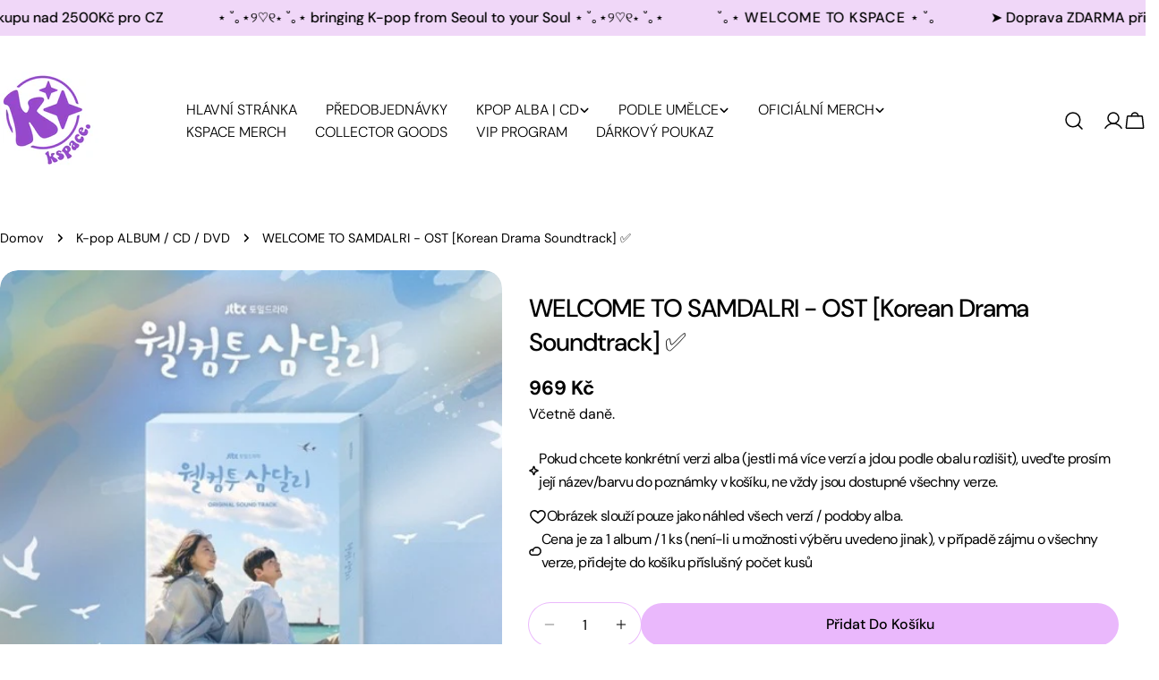

--- FILE ---
content_type: text/html; charset=utf-8
request_url: https://www.kspaceproject.com/products/preorder-welcome-to-samdal-ri-ost-korean-drama-soundtrack
body_size: 78448
content:
<!doctype html>
<html
  class="no-js"
  lang="cs"
  
>
  <head>
    <meta charset="utf-8">
    <meta http-equiv="X-UA-Compatible" content="IE=edge">
    <meta name="viewport" content="width=device-width,initial-scale=1">
    <meta name="theme-color" content="">
    <link rel="canonical" href="https://www.kspaceproject.com/products/preorder-welcome-to-samdal-ri-ost-korean-drama-soundtrack">
    <link rel="preconnect" href="https://cdn.shopify.com" crossorigin><link rel="icon" type="image/png" href="//www.kspaceproject.com/cdn/shop/files/KSPACE_LOGO.png?crop=center&height=32&v=1739651937&width=32"><link rel="preconnect" href="https://fonts.shopifycdn.com" crossorigin><title>WELCOME TO SAMDALRI - OST [Korean Drama Soundtrack] ✅ &ndash; KSPACE</title>

    
      <meta name="description" content="Datum vydání: 06. 02. 2024Médium: CDDistributor: Jižní Korea  *Vaše objednávky se počítají do HANTEO A GAON music charts      *Vaše objednávka/varianta produktu může být zrušena z důvodu předčasného vyprodání *v ceně je zahrnuto: samotný produkt, doprava z Koreje + daň z dovozu/clo    SEZNAM SKLADEB    CD1 01) 단발머리 – 도">
    


<meta property="og:site_name" content="KSPACE">
<meta property="og:url" content="https://www.kspaceproject.com/products/preorder-welcome-to-samdal-ri-ost-korean-drama-soundtrack">
<meta property="og:title" content="WELCOME TO SAMDALRI - OST [Korean Drama Soundtrack] ✅">
<meta property="og:type" content="product">
<meta property="og:description" content="Datum vydání: 06. 02. 2024Médium: CDDistributor: Jižní Korea  *Vaše objednávky se počítají do HANTEO A GAON music charts      *Vaše objednávka/varianta produktu může být zrušena z důvodu předčasného vyprodání *v ceně je zahrnuto: samotný produkt, doprava z Koreje + daň z dovozu/clo    SEZNAM SKLADEB    CD1 01) 단발머리 – 도"><meta property="og:image" content="http://www.kspaceproject.com/cdn/shop/files/A81079E4-C5CA-431E-A8D0-AA2F736B7C06.png?v=1705943615">
  <meta property="og:image:secure_url" content="https://www.kspaceproject.com/cdn/shop/files/A81079E4-C5CA-431E-A8D0-AA2F736B7C06.png?v=1705943615">
  <meta property="og:image:width" content="500">
  <meta property="og:image:height" content="500"><meta property="og:price:amount" content="969">
  <meta property="og:price:currency" content="CZK"><meta name="twitter:site" content="@#"><meta name="twitter:card" content="summary_large_image">
<meta name="twitter:title" content="WELCOME TO SAMDALRI - OST [Korean Drama Soundtrack] ✅">
<meta name="twitter:description" content="Datum vydání: 06. 02. 2024Médium: CDDistributor: Jižní Korea  *Vaše objednávky se počítají do HANTEO A GAON music charts      *Vaše objednávka/varianta produktu může být zrušena z důvodu předčasného vyprodání *v ceně je zahrnuto: samotný produkt, doprava z Koreje + daň z dovozu/clo    SEZNAM SKLADEB    CD1 01) 단발머리 – 도">

<style data-shopify>
  @font-face {
  font-family: "DM Sans";
  font-weight: 400;
  font-style: normal;
  font-display: swap;
  src: url("//www.kspaceproject.com/cdn/fonts/dm_sans/dmsans_n4.ec80bd4dd7e1a334c969c265873491ae56018d72.woff2") format("woff2"),
       url("//www.kspaceproject.com/cdn/fonts/dm_sans/dmsans_n4.87bdd914d8a61247b911147ae68e754d695c58a6.woff") format("woff");
}

  @font-face {
  font-family: "DM Sans";
  font-weight: 400;
  font-style: italic;
  font-display: swap;
  src: url("//www.kspaceproject.com/cdn/fonts/dm_sans/dmsans_i4.b8fe05e69ee95d5a53155c346957d8cbf5081c1a.woff2") format("woff2"),
       url("//www.kspaceproject.com/cdn/fonts/dm_sans/dmsans_i4.403fe28ee2ea63e142575c0aa47684d65f8c23a0.woff") format("woff");
}

  @font-face {
  font-family: "DM Sans";
  font-weight: 500;
  font-style: normal;
  font-display: swap;
  src: url("//www.kspaceproject.com/cdn/fonts/dm_sans/dmsans_n5.8a0f1984c77eb7186ceb87c4da2173ff65eb012e.woff2") format("woff2"),
       url("//www.kspaceproject.com/cdn/fonts/dm_sans/dmsans_n5.9ad2e755a89e15b3d6c53259daad5fc9609888e6.woff") format("woff");
}

  @font-face {
  font-family: "DM Sans";
  font-weight: 500;
  font-style: italic;
  font-display: swap;
  src: url("//www.kspaceproject.com/cdn/fonts/dm_sans/dmsans_i5.8654104650c013677e3def7db9b31bfbaa34e59a.woff2") format("woff2"),
       url("//www.kspaceproject.com/cdn/fonts/dm_sans/dmsans_i5.a0dc844d8a75a4232f255fc600ad5a295572bed9.woff") format("woff");
}

  @font-face {
  font-family: "DM Sans";
  font-weight: 700;
  font-style: normal;
  font-display: swap;
  src: url("//www.kspaceproject.com/cdn/fonts/dm_sans/dmsans_n7.97e21d81502002291ea1de8aefb79170c6946ce5.woff2") format("woff2"),
       url("//www.kspaceproject.com/cdn/fonts/dm_sans/dmsans_n7.af5c214f5116410ca1d53a2090665620e78e2e1b.woff") format("woff");
}

  @font-face {
  font-family: "DM Sans";
  font-weight: 700;
  font-style: italic;
  font-display: swap;
  src: url("//www.kspaceproject.com/cdn/fonts/dm_sans/dmsans_i7.52b57f7d7342eb7255084623d98ab83fd96e7f9b.woff2") format("woff2"),
       url("//www.kspaceproject.com/cdn/fonts/dm_sans/dmsans_i7.d5e14ef18a1d4a8ce78a4187580b4eb1759c2eda.woff") format("woff");
}

  @font-face {
  font-family: "DM Sans";
  font-weight: 500;
  font-style: normal;
  font-display: swap;
  src: url("//www.kspaceproject.com/cdn/fonts/dm_sans/dmsans_n5.8a0f1984c77eb7186ceb87c4da2173ff65eb012e.woff2") format("woff2"),
       url("//www.kspaceproject.com/cdn/fonts/dm_sans/dmsans_n5.9ad2e755a89e15b3d6c53259daad5fc9609888e6.woff") format("woff");
}

  @font-face {
  font-family: "DM Sans";
  font-weight: 500;
  font-style: normal;
  font-display: swap;
  src: url("//www.kspaceproject.com/cdn/fonts/dm_sans/dmsans_n5.8a0f1984c77eb7186ceb87c4da2173ff65eb012e.woff2") format("woff2"),
       url("//www.kspaceproject.com/cdn/fonts/dm_sans/dmsans_n5.9ad2e755a89e15b3d6c53259daad5fc9609888e6.woff") format("woff");
}

  @font-face {
  font-family: "DM Sans";
  font-weight: 500;
  font-style: italic;
  font-display: swap;
  src: url("//www.kspaceproject.com/cdn/fonts/dm_sans/dmsans_i5.8654104650c013677e3def7db9b31bfbaa34e59a.woff2") format("woff2"),
       url("//www.kspaceproject.com/cdn/fonts/dm_sans/dmsans_i5.a0dc844d8a75a4232f255fc600ad5a295572bed9.woff") format("woff");
}

  @font-face {
  font-family: "DM Sans";
  font-weight: 500;
  font-style: normal;
  font-display: swap;
  src: url("//www.kspaceproject.com/cdn/fonts/dm_sans/dmsans_n5.8a0f1984c77eb7186ceb87c4da2173ff65eb012e.woff2") format("woff2"),
       url("//www.kspaceproject.com/cdn/fonts/dm_sans/dmsans_n5.9ad2e755a89e15b3d6c53259daad5fc9609888e6.woff") format("woff");
}
@font-face {
  font-family: "DM Sans";
  font-weight: 500;
  font-style: normal;
  font-display: swap;
  src: url("//www.kspaceproject.com/cdn/fonts/dm_sans/dmsans_n5.8a0f1984c77eb7186ceb87c4da2173ff65eb012e.woff2") format("woff2"),
       url("//www.kspaceproject.com/cdn/fonts/dm_sans/dmsans_n5.9ad2e755a89e15b3d6c53259daad5fc9609888e6.woff") format("woff");
}
@font-face {
  font-family: "DM Sans";
  font-weight: 500;
  font-style: normal;
  font-display: swap;
  src: url("//www.kspaceproject.com/cdn/fonts/dm_sans/dmsans_n5.8a0f1984c77eb7186ceb87c4da2173ff65eb012e.woff2") format("woff2"),
       url("//www.kspaceproject.com/cdn/fonts/dm_sans/dmsans_n5.9ad2e755a89e15b3d6c53259daad5fc9609888e6.woff") format("woff");
}
@font-face {
  font-family: "DM Sans";
  font-weight: 300;
  font-style: normal;
  font-display: swap;
  src: url("//www.kspaceproject.com/cdn/fonts/dm_sans/dmsans_n3.d218434bb518134511e5205d90c23cfb8a1b261b.woff2") format("woff2"),
       url("//www.kspaceproject.com/cdn/fonts/dm_sans/dmsans_n3.0c324a11de656e0e3f656188ad5de9ff34f70c04.woff") format("woff");
}


  
    :root,
.color-scheme-1 {
      --color-background: 255,255,255;
      --color-secondary-background: 240,206,255;
      --color-primary: 214,58,47;
      --color-text-heading: 0,0,0;
      --color-foreground: 0,0,0;
      --color-border: 234,184,252;
      --color-button: 234,184,252;
      --color-button-text: 0,0,0;
      --color-secondary-button: 236,183,255;
      --color-secondary-button-border: 236,183,255;
      --color-secondary-button-text: 0,0,0;
      --color-button-hover-background: 245,228,252;
      --color-button-hover-text: 0,0,0;
      --color-button-before: #ffffff;
      --color-field: 236,183,255;
      --color-field-text: 0,0,0;
      --color-link: 0,0,0;
      --color-link-hover: 0,0,0;
      --color-product-price-sale: 214,58,47;
      --color-foreground-lighten-60: #666666;
      --color-foreground-lighten-19: #cfcfcf;
    }
    @media (min-width: 768px) {
      body .desktop-color-scheme-1 {
        --color-background: 255,255,255;
      --color-secondary-background: 240,206,255;
      --color-primary: 214,58,47;
      --color-text-heading: 0,0,0;
      --color-foreground: 0,0,0;
      --color-border: 234,184,252;
      --color-button: 234,184,252;
      --color-button-text: 0,0,0;
      --color-secondary-button: 236,183,255;
      --color-secondary-button-border: 236,183,255;
      --color-secondary-button-text: 0,0,0;
      --color-button-hover-background: 245,228,252;
      --color-button-hover-text: 0,0,0;
      --color-button-before: #ffffff;
      --color-field: 236,183,255;
      --color-field-text: 0,0,0;
      --color-link: 0,0,0;
      --color-link-hover: 0,0,0;
      --color-product-price-sale: 214,58,47;
      --color-foreground-lighten-60: #666666;
      --color-foreground-lighten-19: #cfcfcf;
        color: rgb(var(--color-foreground));
        background-color: rgb(var(--color-background));
      }
    }
    @media (max-width: 767px) {
      body .mobile-color-scheme-1 {
        --color-background: 255,255,255;
      --color-secondary-background: 240,206,255;
      --color-primary: 214,58,47;
      --color-text-heading: 0,0,0;
      --color-foreground: 0,0,0;
      --color-border: 234,184,252;
      --color-button: 234,184,252;
      --color-button-text: 0,0,0;
      --color-secondary-button: 236,183,255;
      --color-secondary-button-border: 236,183,255;
      --color-secondary-button-text: 0,0,0;
      --color-button-hover-background: 245,228,252;
      --color-button-hover-text: 0,0,0;
      --color-button-before: #ffffff;
      --color-field: 236,183,255;
      --color-field-text: 0,0,0;
      --color-link: 0,0,0;
      --color-link-hover: 0,0,0;
      --color-product-price-sale: 214,58,47;
      --color-foreground-lighten-60: #666666;
      --color-foreground-lighten-19: #cfcfcf;
        color: rgb(var(--color-foreground));
        background-color: rgb(var(--color-background));
      }
    }
  
    
.color-scheme-2 {
      --color-background: 243,238,234;
      --color-secondary-background: 243,238,234;
      --color-primary: 214,58,47;
      --color-text-heading: 0,0,0;
      --color-foreground: 0,0,0;
      --color-border: 198,191,177;
      --color-button: 0,0,0;
      --color-button-text: 255,255,255;
      --color-secondary-button: 255,255,255;
      --color-secondary-button-border: 230,230,230;
      --color-secondary-button-text: 0,0,0;
      --color-button-hover-background: 0,0,0;
      --color-button-hover-text: 255,255,255;
      --color-button-before: #333333;
      --color-field: 255,255,255;
      --color-field-text: 0,0,0;
      --color-link: 0,0,0;
      --color-link-hover: 0,0,0;
      --color-product-price-sale: 214,58,47;
      --color-foreground-lighten-60: #615f5e;
      --color-foreground-lighten-19: #c5c1be;
    }
    @media (min-width: 768px) {
      body .desktop-color-scheme-2 {
        --color-background: 243,238,234;
      --color-secondary-background: 243,238,234;
      --color-primary: 214,58,47;
      --color-text-heading: 0,0,0;
      --color-foreground: 0,0,0;
      --color-border: 198,191,177;
      --color-button: 0,0,0;
      --color-button-text: 255,255,255;
      --color-secondary-button: 255,255,255;
      --color-secondary-button-border: 230,230,230;
      --color-secondary-button-text: 0,0,0;
      --color-button-hover-background: 0,0,0;
      --color-button-hover-text: 255,255,255;
      --color-button-before: #333333;
      --color-field: 255,255,255;
      --color-field-text: 0,0,0;
      --color-link: 0,0,0;
      --color-link-hover: 0,0,0;
      --color-product-price-sale: 214,58,47;
      --color-foreground-lighten-60: #615f5e;
      --color-foreground-lighten-19: #c5c1be;
        color: rgb(var(--color-foreground));
        background-color: rgb(var(--color-background));
      }
    }
    @media (max-width: 767px) {
      body .mobile-color-scheme-2 {
        --color-background: 243,238,234;
      --color-secondary-background: 243,238,234;
      --color-primary: 214,58,47;
      --color-text-heading: 0,0,0;
      --color-foreground: 0,0,0;
      --color-border: 198,191,177;
      --color-button: 0,0,0;
      --color-button-text: 255,255,255;
      --color-secondary-button: 255,255,255;
      --color-secondary-button-border: 230,230,230;
      --color-secondary-button-text: 0,0,0;
      --color-button-hover-background: 0,0,0;
      --color-button-hover-text: 255,255,255;
      --color-button-before: #333333;
      --color-field: 255,255,255;
      --color-field-text: 0,0,0;
      --color-link: 0,0,0;
      --color-link-hover: 0,0,0;
      --color-product-price-sale: 214,58,47;
      --color-foreground-lighten-60: #615f5e;
      --color-foreground-lighten-19: #c5c1be;
        color: rgb(var(--color-foreground));
        background-color: rgb(var(--color-background));
      }
    }
  
    
.color-scheme-3 {
      --color-background: 245,245,245;
      --color-secondary-background: 247,247,247;
      --color-primary: 214,58,47;
      --color-text-heading: 0,0,0;
      --color-foreground: 0,0,0;
      --color-border: 247,247,247;
      --color-button: 233,233,233;
      --color-button-text: 0,0,0;
      --color-secondary-button: 0,0,0;
      --color-secondary-button-border: 0,0,0;
      --color-secondary-button-text: 255,255,255;
      --color-button-hover-background: 0,0,0;
      --color-button-hover-text: 255,255,255;
      --color-button-before: #333333;
      --color-field: 255,255,255;
      --color-field-text: 0,0,0;
      --color-link: 0,0,0;
      --color-link-hover: 0,0,0;
      --color-product-price-sale: 214,58,47;
      --color-foreground-lighten-60: #626262;
      --color-foreground-lighten-19: #c6c6c6;
    }
    @media (min-width: 768px) {
      body .desktop-color-scheme-3 {
        --color-background: 245,245,245;
      --color-secondary-background: 247,247,247;
      --color-primary: 214,58,47;
      --color-text-heading: 0,0,0;
      --color-foreground: 0,0,0;
      --color-border: 247,247,247;
      --color-button: 233,233,233;
      --color-button-text: 0,0,0;
      --color-secondary-button: 0,0,0;
      --color-secondary-button-border: 0,0,0;
      --color-secondary-button-text: 255,255,255;
      --color-button-hover-background: 0,0,0;
      --color-button-hover-text: 255,255,255;
      --color-button-before: #333333;
      --color-field: 255,255,255;
      --color-field-text: 0,0,0;
      --color-link: 0,0,0;
      --color-link-hover: 0,0,0;
      --color-product-price-sale: 214,58,47;
      --color-foreground-lighten-60: #626262;
      --color-foreground-lighten-19: #c6c6c6;
        color: rgb(var(--color-foreground));
        background-color: rgb(var(--color-background));
      }
    }
    @media (max-width: 767px) {
      body .mobile-color-scheme-3 {
        --color-background: 245,245,245;
      --color-secondary-background: 247,247,247;
      --color-primary: 214,58,47;
      --color-text-heading: 0,0,0;
      --color-foreground: 0,0,0;
      --color-border: 247,247,247;
      --color-button: 233,233,233;
      --color-button-text: 0,0,0;
      --color-secondary-button: 0,0,0;
      --color-secondary-button-border: 0,0,0;
      --color-secondary-button-text: 255,255,255;
      --color-button-hover-background: 0,0,0;
      --color-button-hover-text: 255,255,255;
      --color-button-before: #333333;
      --color-field: 255,255,255;
      --color-field-text: 0,0,0;
      --color-link: 0,0,0;
      --color-link-hover: 0,0,0;
      --color-product-price-sale: 214,58,47;
      --color-foreground-lighten-60: #626262;
      --color-foreground-lighten-19: #c6c6c6;
        color: rgb(var(--color-foreground));
        background-color: rgb(var(--color-background));
      }
    }
  
    
.color-scheme-4 {
      --color-background: 253,231,253;
      --color-secondary-background: 247,247,247;
      --color-primary: 214,58,47;
      --color-text-heading: 0,0,0;
      --color-foreground: 0,0,0;
      --color-border: 230,230,230;
      --color-button: 0,0,0;
      --color-button-text: 255,255,255;
      --color-secondary-button: 224,177,253;
      --color-secondary-button-border: 233,233,233;
      --color-secondary-button-text: 0,0,0;
      --color-button-hover-background: 0,0,0;
      --color-button-hover-text: 255,255,255;
      --color-button-before: #333333;
      --color-field: 245,245,245;
      --color-field-text: 0,0,0;
      --color-link: 0,0,0;
      --color-link-hover: 0,0,0;
      --color-product-price-sale: 214,58,47;
      --color-foreground-lighten-60: #655c65;
      --color-foreground-lighten-19: #cdbbcd;
    }
    @media (min-width: 768px) {
      body .desktop-color-scheme-4 {
        --color-background: 253,231,253;
      --color-secondary-background: 247,247,247;
      --color-primary: 214,58,47;
      --color-text-heading: 0,0,0;
      --color-foreground: 0,0,0;
      --color-border: 230,230,230;
      --color-button: 0,0,0;
      --color-button-text: 255,255,255;
      --color-secondary-button: 224,177,253;
      --color-secondary-button-border: 233,233,233;
      --color-secondary-button-text: 0,0,0;
      --color-button-hover-background: 0,0,0;
      --color-button-hover-text: 255,255,255;
      --color-button-before: #333333;
      --color-field: 245,245,245;
      --color-field-text: 0,0,0;
      --color-link: 0,0,0;
      --color-link-hover: 0,0,0;
      --color-product-price-sale: 214,58,47;
      --color-foreground-lighten-60: #655c65;
      --color-foreground-lighten-19: #cdbbcd;
        color: rgb(var(--color-foreground));
        background-color: rgb(var(--color-background));
      }
    }
    @media (max-width: 767px) {
      body .mobile-color-scheme-4 {
        --color-background: 253,231,253;
      --color-secondary-background: 247,247,247;
      --color-primary: 214,58,47;
      --color-text-heading: 0,0,0;
      --color-foreground: 0,0,0;
      --color-border: 230,230,230;
      --color-button: 0,0,0;
      --color-button-text: 255,255,255;
      --color-secondary-button: 224,177,253;
      --color-secondary-button-border: 233,233,233;
      --color-secondary-button-text: 0,0,0;
      --color-button-hover-background: 0,0,0;
      --color-button-hover-text: 255,255,255;
      --color-button-before: #333333;
      --color-field: 245,245,245;
      --color-field-text: 0,0,0;
      --color-link: 0,0,0;
      --color-link-hover: 0,0,0;
      --color-product-price-sale: 214,58,47;
      --color-foreground-lighten-60: #655c65;
      --color-foreground-lighten-19: #cdbbcd;
        color: rgb(var(--color-foreground));
        background-color: rgb(var(--color-background));
      }
    }
  
    
.color-scheme-inverse {
      --color-background: 240,215,248;
      --color-secondary-background: 0,0,0;
      --color-primary: 214,58,47;
      --color-text-heading: 0,0,0;
      --color-foreground: 0,0,0;
      --color-border: 255,255,255;
      --color-button: 255,255,255;
      --color-button-text: 0,0,0;
      --color-secondary-button: 255,255,255;
      --color-secondary-button-border: 230,230,230;
      --color-secondary-button-text: 0,0,0;
      --color-button-hover-background: 0,0,0;
      --color-button-hover-text: 255,255,255;
      --color-button-before: #333333;
      --color-field: 255,255,255;
      --color-field-text: 0,0,0;
      --color-link: 0,0,0;
      --color-link-hover: 0,0,0;
      --color-product-price-sale: 214,58,47;
      --color-foreground-lighten-60: #605663;
      --color-foreground-lighten-19: #c2aec9;
    }
    @media (min-width: 768px) {
      body .desktop-color-scheme-inverse {
        --color-background: 240,215,248;
      --color-secondary-background: 0,0,0;
      --color-primary: 214,58,47;
      --color-text-heading: 0,0,0;
      --color-foreground: 0,0,0;
      --color-border: 255,255,255;
      --color-button: 255,255,255;
      --color-button-text: 0,0,0;
      --color-secondary-button: 255,255,255;
      --color-secondary-button-border: 230,230,230;
      --color-secondary-button-text: 0,0,0;
      --color-button-hover-background: 0,0,0;
      --color-button-hover-text: 255,255,255;
      --color-button-before: #333333;
      --color-field: 255,255,255;
      --color-field-text: 0,0,0;
      --color-link: 0,0,0;
      --color-link-hover: 0,0,0;
      --color-product-price-sale: 214,58,47;
      --color-foreground-lighten-60: #605663;
      --color-foreground-lighten-19: #c2aec9;
        color: rgb(var(--color-foreground));
        background-color: rgb(var(--color-background));
      }
    }
    @media (max-width: 767px) {
      body .mobile-color-scheme-inverse {
        --color-background: 240,215,248;
      --color-secondary-background: 0,0,0;
      --color-primary: 214,58,47;
      --color-text-heading: 0,0,0;
      --color-foreground: 0,0,0;
      --color-border: 255,255,255;
      --color-button: 255,255,255;
      --color-button-text: 0,0,0;
      --color-secondary-button: 255,255,255;
      --color-secondary-button-border: 230,230,230;
      --color-secondary-button-text: 0,0,0;
      --color-button-hover-background: 0,0,0;
      --color-button-hover-text: 255,255,255;
      --color-button-before: #333333;
      --color-field: 255,255,255;
      --color-field-text: 0,0,0;
      --color-link: 0,0,0;
      --color-link-hover: 0,0,0;
      --color-product-price-sale: 214,58,47;
      --color-foreground-lighten-60: #605663;
      --color-foreground-lighten-19: #c2aec9;
        color: rgb(var(--color-foreground));
        background-color: rgb(var(--color-background));
      }
    }
  
    
.color-scheme-6 {
      --color-background: 244,228,227;
      --color-secondary-background: 243,238,234;
      --color-primary: 214,58,47;
      --color-text-heading: 0,0,0;
      --color-foreground: 0,0,0;
      --color-border: 198,191,177;
      --color-button: 0,0,0;
      --color-button-text: 255,255,255;
      --color-secondary-button: 255,255,255;
      --color-secondary-button-border: 230,230,230;
      --color-secondary-button-text: 0,0,0;
      --color-button-hover-background: 0,0,0;
      --color-button-hover-text: 255,255,255;
      --color-button-before: #333333;
      --color-field: 255,255,255;
      --color-field-text: 0,0,0;
      --color-link: 0,0,0;
      --color-link-hover: 0,0,0;
      --color-product-price-sale: 214,58,47;
      --color-foreground-lighten-60: #625b5b;
      --color-foreground-lighten-19: #c6b9b8;
    }
    @media (min-width: 768px) {
      body .desktop-color-scheme-6 {
        --color-background: 244,228,227;
      --color-secondary-background: 243,238,234;
      --color-primary: 214,58,47;
      --color-text-heading: 0,0,0;
      --color-foreground: 0,0,0;
      --color-border: 198,191,177;
      --color-button: 0,0,0;
      --color-button-text: 255,255,255;
      --color-secondary-button: 255,255,255;
      --color-secondary-button-border: 230,230,230;
      --color-secondary-button-text: 0,0,0;
      --color-button-hover-background: 0,0,0;
      --color-button-hover-text: 255,255,255;
      --color-button-before: #333333;
      --color-field: 255,255,255;
      --color-field-text: 0,0,0;
      --color-link: 0,0,0;
      --color-link-hover: 0,0,0;
      --color-product-price-sale: 214,58,47;
      --color-foreground-lighten-60: #625b5b;
      --color-foreground-lighten-19: #c6b9b8;
        color: rgb(var(--color-foreground));
        background-color: rgb(var(--color-background));
      }
    }
    @media (max-width: 767px) {
      body .mobile-color-scheme-6 {
        --color-background: 244,228,227;
      --color-secondary-background: 243,238,234;
      --color-primary: 214,58,47;
      --color-text-heading: 0,0,0;
      --color-foreground: 0,0,0;
      --color-border: 198,191,177;
      --color-button: 0,0,0;
      --color-button-text: 255,255,255;
      --color-secondary-button: 255,255,255;
      --color-secondary-button-border: 230,230,230;
      --color-secondary-button-text: 0,0,0;
      --color-button-hover-background: 0,0,0;
      --color-button-hover-text: 255,255,255;
      --color-button-before: #333333;
      --color-field: 255,255,255;
      --color-field-text: 0,0,0;
      --color-link: 0,0,0;
      --color-link-hover: 0,0,0;
      --color-product-price-sale: 214,58,47;
      --color-foreground-lighten-60: #625b5b;
      --color-foreground-lighten-19: #c6b9b8;
        color: rgb(var(--color-foreground));
        background-color: rgb(var(--color-background));
      }
    }
  
    
.color-scheme-7 {
      --color-background: 255,255,255;
      --color-secondary-background: 233,233,233;
      --color-primary: 214,58,47;
      --color-text-heading: 0,0,0;
      --color-foreground: 0,0,0;
      --color-border: 230,230,230;
      --color-button: 0,0,0;
      --color-button-text: 255,255,255;
      --color-secondary-button: 233,233,233;
      --color-secondary-button-border: 233,233,233;
      --color-secondary-button-text: 0,0,0;
      --color-button-hover-background: 0,0,0;
      --color-button-hover-text: 255,255,255;
      --color-button-before: #333333;
      --color-field: 245,245,245;
      --color-field-text: 0,0,0;
      --color-link: 0,0,0;
      --color-link-hover: 0,0,0;
      --color-product-price-sale: 214,58,47;
      --color-foreground-lighten-60: #666666;
      --color-foreground-lighten-19: #cfcfcf;
    }
    @media (min-width: 768px) {
      body .desktop-color-scheme-7 {
        --color-background: 255,255,255;
      --color-secondary-background: 233,233,233;
      --color-primary: 214,58,47;
      --color-text-heading: 0,0,0;
      --color-foreground: 0,0,0;
      --color-border: 230,230,230;
      --color-button: 0,0,0;
      --color-button-text: 255,255,255;
      --color-secondary-button: 233,233,233;
      --color-secondary-button-border: 233,233,233;
      --color-secondary-button-text: 0,0,0;
      --color-button-hover-background: 0,0,0;
      --color-button-hover-text: 255,255,255;
      --color-button-before: #333333;
      --color-field: 245,245,245;
      --color-field-text: 0,0,0;
      --color-link: 0,0,0;
      --color-link-hover: 0,0,0;
      --color-product-price-sale: 214,58,47;
      --color-foreground-lighten-60: #666666;
      --color-foreground-lighten-19: #cfcfcf;
        color: rgb(var(--color-foreground));
        background-color: rgb(var(--color-background));
      }
    }
    @media (max-width: 767px) {
      body .mobile-color-scheme-7 {
        --color-background: 255,255,255;
      --color-secondary-background: 233,233,233;
      --color-primary: 214,58,47;
      --color-text-heading: 0,0,0;
      --color-foreground: 0,0,0;
      --color-border: 230,230,230;
      --color-button: 0,0,0;
      --color-button-text: 255,255,255;
      --color-secondary-button: 233,233,233;
      --color-secondary-button-border: 233,233,233;
      --color-secondary-button-text: 0,0,0;
      --color-button-hover-background: 0,0,0;
      --color-button-hover-text: 255,255,255;
      --color-button-before: #333333;
      --color-field: 245,245,245;
      --color-field-text: 0,0,0;
      --color-link: 0,0,0;
      --color-link-hover: 0,0,0;
      --color-product-price-sale: 214,58,47;
      --color-foreground-lighten-60: #666666;
      --color-foreground-lighten-19: #cfcfcf;
        color: rgb(var(--color-foreground));
        background-color: rgb(var(--color-background));
      }
    }
  
    
.color-scheme-8 {
      --color-background: 248,175,246;
      --color-secondary-background: 247,247,247;
      --color-primary: 214,58,47;
      --color-text-heading: 0,0,0;
      --color-foreground: 0,0,0;
      --color-border: 230,230,230;
      --color-button: 0,0,0;
      --color-button-text: 255,255,255;
      --color-secondary-button: 233,233,233;
      --color-secondary-button-border: 233,233,233;
      --color-secondary-button-text: 0,0,0;
      --color-button-hover-background: 0,0,0;
      --color-button-hover-text: 255,255,255;
      --color-button-before: #333333;
      --color-field: 245,245,245;
      --color-field-text: 0,0,0;
      --color-link: 0,0,0;
      --color-link-hover: 0,0,0;
      --color-product-price-sale: 214,58,47;
      --color-foreground-lighten-60: #634662;
      --color-foreground-lighten-19: #c98ec7;
    }
    @media (min-width: 768px) {
      body .desktop-color-scheme-8 {
        --color-background: 248,175,246;
      --color-secondary-background: 247,247,247;
      --color-primary: 214,58,47;
      --color-text-heading: 0,0,0;
      --color-foreground: 0,0,0;
      --color-border: 230,230,230;
      --color-button: 0,0,0;
      --color-button-text: 255,255,255;
      --color-secondary-button: 233,233,233;
      --color-secondary-button-border: 233,233,233;
      --color-secondary-button-text: 0,0,0;
      --color-button-hover-background: 0,0,0;
      --color-button-hover-text: 255,255,255;
      --color-button-before: #333333;
      --color-field: 245,245,245;
      --color-field-text: 0,0,0;
      --color-link: 0,0,0;
      --color-link-hover: 0,0,0;
      --color-product-price-sale: 214,58,47;
      --color-foreground-lighten-60: #634662;
      --color-foreground-lighten-19: #c98ec7;
        color: rgb(var(--color-foreground));
        background-color: rgb(var(--color-background));
      }
    }
    @media (max-width: 767px) {
      body .mobile-color-scheme-8 {
        --color-background: 248,175,246;
      --color-secondary-background: 247,247,247;
      --color-primary: 214,58,47;
      --color-text-heading: 0,0,0;
      --color-foreground: 0,0,0;
      --color-border: 230,230,230;
      --color-button: 0,0,0;
      --color-button-text: 255,255,255;
      --color-secondary-button: 233,233,233;
      --color-secondary-button-border: 233,233,233;
      --color-secondary-button-text: 0,0,0;
      --color-button-hover-background: 0,0,0;
      --color-button-hover-text: 255,255,255;
      --color-button-before: #333333;
      --color-field: 245,245,245;
      --color-field-text: 0,0,0;
      --color-link: 0,0,0;
      --color-link-hover: 0,0,0;
      --color-product-price-sale: 214,58,47;
      --color-foreground-lighten-60: #634662;
      --color-foreground-lighten-19: #c98ec7;
        color: rgb(var(--color-foreground));
        background-color: rgb(var(--color-background));
      }
    }
  
    
.color-scheme-9 {
      --color-background: 255,255,255;
      --color-secondary-background: 245,245,245;
      --color-primary: 214,58,47;
      --color-text-heading: 0,0,0;
      --color-foreground: 0,0,0;
      --color-border: 230,230,230;
      --color-button: 0,0,0;
      --color-button-text: 255,255,255;
      --color-secondary-button: 255,255,255;
      --color-secondary-button-border: 204,204,204;
      --color-secondary-button-text: 0,0,0;
      --color-button-hover-background: 0,0,0;
      --color-button-hover-text: 255,255,255;
      --color-button-before: #333333;
      --color-field: 245,245,245;
      --color-field-text: 0,0,0;
      --color-link: 0,0,0;
      --color-link-hover: 0,0,0;
      --color-product-price-sale: 214,58,47;
      --color-foreground-lighten-60: #666666;
      --color-foreground-lighten-19: #cfcfcf;
    }
    @media (min-width: 768px) {
      body .desktop-color-scheme-9 {
        --color-background: 255,255,255;
      --color-secondary-background: 245,245,245;
      --color-primary: 214,58,47;
      --color-text-heading: 0,0,0;
      --color-foreground: 0,0,0;
      --color-border: 230,230,230;
      --color-button: 0,0,0;
      --color-button-text: 255,255,255;
      --color-secondary-button: 255,255,255;
      --color-secondary-button-border: 204,204,204;
      --color-secondary-button-text: 0,0,0;
      --color-button-hover-background: 0,0,0;
      --color-button-hover-text: 255,255,255;
      --color-button-before: #333333;
      --color-field: 245,245,245;
      --color-field-text: 0,0,0;
      --color-link: 0,0,0;
      --color-link-hover: 0,0,0;
      --color-product-price-sale: 214,58,47;
      --color-foreground-lighten-60: #666666;
      --color-foreground-lighten-19: #cfcfcf;
        color: rgb(var(--color-foreground));
        background-color: rgb(var(--color-background));
      }
    }
    @media (max-width: 767px) {
      body .mobile-color-scheme-9 {
        --color-background: 255,255,255;
      --color-secondary-background: 245,245,245;
      --color-primary: 214,58,47;
      --color-text-heading: 0,0,0;
      --color-foreground: 0,0,0;
      --color-border: 230,230,230;
      --color-button: 0,0,0;
      --color-button-text: 255,255,255;
      --color-secondary-button: 255,255,255;
      --color-secondary-button-border: 204,204,204;
      --color-secondary-button-text: 0,0,0;
      --color-button-hover-background: 0,0,0;
      --color-button-hover-text: 255,255,255;
      --color-button-before: #333333;
      --color-field: 245,245,245;
      --color-field-text: 0,0,0;
      --color-link: 0,0,0;
      --color-link-hover: 0,0,0;
      --color-product-price-sale: 214,58,47;
      --color-foreground-lighten-60: #666666;
      --color-foreground-lighten-19: #cfcfcf;
        color: rgb(var(--color-foreground));
        background-color: rgb(var(--color-background));
      }
    }
  
    
.color-scheme-10 {
      --color-background: 253,249,255;
      --color-secondary-background: 247,247,247;
      --color-primary: 214,58,47;
      --color-text-heading: 0,0,0;
      --color-foreground: 0,0,0;
      --color-border: 230,230,230;
      --color-button: 185,119,253;
      --color-button-text: 255,255,255;
      --color-secondary-button: 233,233,233;
      --color-secondary-button-border: 233,233,233;
      --color-secondary-button-text: 185,119,253;
      --color-button-hover-background: 185,119,253;
      --color-button-hover-text: 255,255,255;
      --color-button-before: #eddcfe;
      --color-field: 245,245,245;
      --color-field-text: 185,119,253;
      --color-link: 0,0,0;
      --color-link-hover: 0,0,0;
      --color-product-price-sale: 214,58,47;
      --color-foreground-lighten-60: #656466;
      --color-foreground-lighten-19: #cdcacf;
    }
    @media (min-width: 768px) {
      body .desktop-color-scheme-10 {
        --color-background: 253,249,255;
      --color-secondary-background: 247,247,247;
      --color-primary: 214,58,47;
      --color-text-heading: 0,0,0;
      --color-foreground: 0,0,0;
      --color-border: 230,230,230;
      --color-button: 185,119,253;
      --color-button-text: 255,255,255;
      --color-secondary-button: 233,233,233;
      --color-secondary-button-border: 233,233,233;
      --color-secondary-button-text: 185,119,253;
      --color-button-hover-background: 185,119,253;
      --color-button-hover-text: 255,255,255;
      --color-button-before: #eddcfe;
      --color-field: 245,245,245;
      --color-field-text: 185,119,253;
      --color-link: 0,0,0;
      --color-link-hover: 0,0,0;
      --color-product-price-sale: 214,58,47;
      --color-foreground-lighten-60: #656466;
      --color-foreground-lighten-19: #cdcacf;
        color: rgb(var(--color-foreground));
        background-color: rgb(var(--color-background));
      }
    }
    @media (max-width: 767px) {
      body .mobile-color-scheme-10 {
        --color-background: 253,249,255;
      --color-secondary-background: 247,247,247;
      --color-primary: 214,58,47;
      --color-text-heading: 0,0,0;
      --color-foreground: 0,0,0;
      --color-border: 230,230,230;
      --color-button: 185,119,253;
      --color-button-text: 255,255,255;
      --color-secondary-button: 233,233,233;
      --color-secondary-button-border: 233,233,233;
      --color-secondary-button-text: 185,119,253;
      --color-button-hover-background: 185,119,253;
      --color-button-hover-text: 255,255,255;
      --color-button-before: #eddcfe;
      --color-field: 245,245,245;
      --color-field-text: 185,119,253;
      --color-link: 0,0,0;
      --color-link-hover: 0,0,0;
      --color-product-price-sale: 214,58,47;
      --color-foreground-lighten-60: #656466;
      --color-foreground-lighten-19: #cdcacf;
        color: rgb(var(--color-foreground));
        background-color: rgb(var(--color-background));
      }
    }
  
    
.color-scheme-11 {
      --color-background: 243,238,234;
      --color-secondary-background: 247,247,247;
      --color-primary: 214,58,47;
      --color-text-heading: 255,255,255;
      --color-foreground: 255,255,255;
      --color-border: 255,255,255;
      --color-button: 240,206,255;
      --color-button-text: 0,0,0;
      --color-secondary-button: 233,233,233;
      --color-secondary-button-border: 233,233,233;
      --color-secondary-button-text: 0,0,0;
      --color-button-hover-background: 0,0,0;
      --color-button-hover-text: 255,255,255;
      --color-button-before: #333333;
      --color-field: 255,255,255;
      --color-field-text: 0,0,0;
      --color-link: 255,255,255;
      --color-link-hover: 255,255,255;
      --color-product-price-sale: 214,58,47;
      --color-foreground-lighten-60: #faf8f7;
      --color-foreground-lighten-19: #f5f1ee;
    }
    @media (min-width: 768px) {
      body .desktop-color-scheme-11 {
        --color-background: 243,238,234;
      --color-secondary-background: 247,247,247;
      --color-primary: 214,58,47;
      --color-text-heading: 255,255,255;
      --color-foreground: 255,255,255;
      --color-border: 255,255,255;
      --color-button: 240,206,255;
      --color-button-text: 0,0,0;
      --color-secondary-button: 233,233,233;
      --color-secondary-button-border: 233,233,233;
      --color-secondary-button-text: 0,0,0;
      --color-button-hover-background: 0,0,0;
      --color-button-hover-text: 255,255,255;
      --color-button-before: #333333;
      --color-field: 255,255,255;
      --color-field-text: 0,0,0;
      --color-link: 255,255,255;
      --color-link-hover: 255,255,255;
      --color-product-price-sale: 214,58,47;
      --color-foreground-lighten-60: #faf8f7;
      --color-foreground-lighten-19: #f5f1ee;
        color: rgb(var(--color-foreground));
        background-color: rgb(var(--color-background));
      }
    }
    @media (max-width: 767px) {
      body .mobile-color-scheme-11 {
        --color-background: 243,238,234;
      --color-secondary-background: 247,247,247;
      --color-primary: 214,58,47;
      --color-text-heading: 255,255,255;
      --color-foreground: 255,255,255;
      --color-border: 255,255,255;
      --color-button: 240,206,255;
      --color-button-text: 0,0,0;
      --color-secondary-button: 233,233,233;
      --color-secondary-button-border: 233,233,233;
      --color-secondary-button-text: 0,0,0;
      --color-button-hover-background: 0,0,0;
      --color-button-hover-text: 255,255,255;
      --color-button-before: #333333;
      --color-field: 255,255,255;
      --color-field-text: 0,0,0;
      --color-link: 255,255,255;
      --color-link-hover: 255,255,255;
      --color-product-price-sale: 214,58,47;
      --color-foreground-lighten-60: #faf8f7;
      --color-foreground-lighten-19: #f5f1ee;
        color: rgb(var(--color-foreground));
        background-color: rgb(var(--color-background));
      }
    }
  

  body, .color-scheme-1, .color-scheme-2, .color-scheme-3, .color-scheme-4, .color-scheme-inverse, .color-scheme-6, .color-scheme-7, .color-scheme-8, .color-scheme-9, .color-scheme-10, .color-scheme-11 {
    color: rgb(var(--color-foreground));
    background-color: rgb(var(--color-background));
  }

  :root {
    /* Animation variable */
    --animation-nav: .5s cubic-bezier(.6, 0, .4, 1);
    --animation-default: .5s cubic-bezier(.3, 1, .3, 1);
    --animation-fast: .3s cubic-bezier(.7, 0, .3, 1);
    --transform-origin-start: left;
    --transform-origin-end: right;
    --duration-default: 200ms;
    --duration-image: 1000ms;

    --font-body-family: "DM Sans", sans-serif;
    --font-body-style: normal;
    --font-body-weight: 400;
    --font-body-weight-bolder: 500;
    --font-body-weight-bold: 700;
    --font-body-size: 1.6rem;
    --font-body-line-height: 1.625;

    --font-heading-family: "DM Sans", sans-serif;
    --font-heading-style: normal;
    --font-heading-weight: 500;
    --font-heading-letter-spacing: -0.04em;
    --font-heading-transform: none;
    --font-heading-scale: 1.0;
    --font-heading-mobile-scale: 0.8;

    --font-hd1-transform:none;

    --font-subheading-family: "DM Sans", sans-serif;
    --font-subheading-weight: 500;
    --font-subheading-scale: 1.12;
    --font-subheading-transform: capitalize;
    --font-subheading-letter-spacing: 0.0em;

    --font-navigation-family: "DM Sans", sans-serif;
    --font-navigation-weight: 300;
    --navigation-transform: none;

    --font-button-family: "DM Sans", sans-serif;
    --font-button-weight: 500;
    --buttons-letter-spacing: 0.0em;
    --buttons-transform: capitalize;
    --buttons-height: 4.8rem;
    --buttons-border-width: 1px;
    --inputs-border-width: 1px;

    --font-pcard-title-family: "DM Sans", sans-serif;
    --font-pcard-title-style: normal;
    --font-pcard-title-weight: 500;
    --font-pcard-title-scale: 0.9;
    --font-pcard-title-transform: none;

    --font-hd1-size: 6.0rem;
    --font-hd2-size: 4.8rem;
    --font-hd3-size: 3.6rem;
    --font-h1-size: calc(var(--font-heading-scale) * 4rem);
    --font-h2-size: calc(var(--font-heading-scale) * 3.2rem);
    --font-h3-size: calc(var(--font-heading-scale) * 2.8rem);
    --font-h4-size: calc(var(--font-heading-scale) * 2.2rem);
    --font-h5-size: calc(var(--font-heading-scale) * 1.8rem);
    --font-h6-size: calc(var(--font-heading-scale) * 1.6rem);
    --font-subheading-size: calc(var(--font-subheading-scale) * var(--font-body-size));
    --font-pcard-title-size: calc(var(--font-pcard-title-scale) * var(--font-body-size));

    --color-badge-sale: #D63A2F;
    --color-badge-sale-text: #FFFFFF;
    --color-badge-soldout: #d63a2f;
    --color-badge-soldout-text: #FFFFFF;
    --color-badge-hot: #6C69DE;
    --color-badge-hot-text: #FFFFFF;
    --color-badge-new: #559B60;
    --color-badge-new-text: #FFFFFF;
    --color-cart-bubble: #D63A2F;
    --color-keyboard-focus: 11 97 205;

    --buttons-radius: 2.4rem;
    --inputs-radius: 2.4rem;
    --textareas-radius: 1.6rem;
    --blocks-radius: 2.0rem;
    --blocks-radius-mobile: 1.6rem;
    --small-blocks-radius: 0.6rem;
    --medium-blocks-radius: 1.0rem;
    --pcard-radius: 2.0rem;
    --pcard-inner-radius: 1.0rem;
    --badges-radius: 0.5rem;

    --page-width: 1390px;
    --page-width-margin: 0rem;
    --header-padding-bottom: 4rem;
    --header-padding-bottom-mobile: 3.2rem;
    --header-padding-bottom-large: 6rem;
    --header-padding-bottom-large-lg: 4rem;
  }

  *,
  *::before,
  *::after {
    box-sizing: inherit;
  }

  html {
    box-sizing: border-box;
    font-size: 62.5%;
    height: 100%;
  }

  body {
    min-height: 100%;
    margin: 0;
    font-family: var(--font-body-family);
    font-style: var(--font-body-style);
    font-weight: var(--font-body-weight);
    font-size: var(--font-body-size);
    line-height: var(--font-body-line-height);
    -webkit-font-smoothing: antialiased;
    -moz-osx-font-smoothing: grayscale;
    touch-action: manipulation;
    -webkit-text-size-adjust: 100%;
    font-feature-settings: normal;
  }
  @media (min-width: 1465px) {
    .swiper-controls--outside {
      --swiper-navigation-offset-x: calc((var(--swiper-navigation-size) + 2.7rem) * -1);
    }
  }
</style>

  <link rel="preload" as="font" href="//www.kspaceproject.com/cdn/fonts/dm_sans/dmsans_n4.ec80bd4dd7e1a334c969c265873491ae56018d72.woff2" type="font/woff2" crossorigin>
  

  <link rel="preload" as="font" href="//www.kspaceproject.com/cdn/fonts/dm_sans/dmsans_n5.8a0f1984c77eb7186ceb87c4da2173ff65eb012e.woff2" type="font/woff2" crossorigin>
  
<link href="//www.kspaceproject.com/cdn/shop/t/6/assets/vendor.css?v=94183888130352382221741704659" rel="stylesheet" type="text/css" media="all" /><link href="//www.kspaceproject.com/cdn/shop/t/6/assets/theme.css?v=130761551497527515041741751576" rel="stylesheet" type="text/css" media="all" /><script>window.performance && window.performance.mark && window.performance.mark('shopify.content_for_header.start');</script><meta name="google-site-verification" content="D1GwQo2MdbLgbqTECQd48q8Wje51jVaYIi_gW7LlqWg">
<meta id="shopify-digital-wallet" name="shopify-digital-wallet" content="/55112106121/digital_wallets/dialog">
<meta name="shopify-checkout-api-token" content="30dc77f62b63d4896952c6a72c3eb798">
<link rel="alternate" hreflang="x-default" href="https://www.kspaceproject.com/products/preorder-welcome-to-samdal-ri-ost-korean-drama-soundtrack">
<link rel="alternate" hreflang="cs" href="https://www.kspaceproject.com/products/preorder-welcome-to-samdal-ri-ost-korean-drama-soundtrack">
<link rel="alternate" hreflang="cs-HU" href="https://www.kspaceproject.com/cs-eu/products/preorder-welcome-to-samdal-ri-ost-korean-drama-soundtrack">
<link rel="alternate" hreflang="en-HU" href="https://www.kspaceproject.com/en-eu/products/preorder-welcome-to-samdal-ri-ost-korean-drama-soundtrack">
<link rel="alternate" hreflang="cs-BG" href="https://www.kspaceproject.com/cs-eu/products/preorder-welcome-to-samdal-ri-ost-korean-drama-soundtrack">
<link rel="alternate" hreflang="en-BG" href="https://www.kspaceproject.com/en-eu/products/preorder-welcome-to-samdal-ri-ost-korean-drama-soundtrack">
<link rel="alternate" hreflang="cs-HR" href="https://www.kspaceproject.com/cs-eu/products/preorder-welcome-to-samdal-ri-ost-korean-drama-soundtrack">
<link rel="alternate" hreflang="en-HR" href="https://www.kspaceproject.com/en-eu/products/preorder-welcome-to-samdal-ri-ost-korean-drama-soundtrack">
<link rel="alternate" hreflang="cs-LT" href="https://www.kspaceproject.com/cs-eu/products/preorder-welcome-to-samdal-ri-ost-korean-drama-soundtrack">
<link rel="alternate" hreflang="en-LT" href="https://www.kspaceproject.com/en-eu/products/preorder-welcome-to-samdal-ri-ost-korean-drama-soundtrack">
<link rel="alternate" hreflang="cs-DE" href="https://www.kspaceproject.com/cs-eu/products/preorder-welcome-to-samdal-ri-ost-korean-drama-soundtrack">
<link rel="alternate" hreflang="en-DE" href="https://www.kspaceproject.com/en-eu/products/preorder-welcome-to-samdal-ri-ost-korean-drama-soundtrack">
<link rel="alternate" hreflang="cs-PL" href="https://www.kspaceproject.com/cs-eu/products/preorder-welcome-to-samdal-ri-ost-korean-drama-soundtrack">
<link rel="alternate" hreflang="en-PL" href="https://www.kspaceproject.com/en-eu/products/preorder-welcome-to-samdal-ri-ost-korean-drama-soundtrack">
<link rel="alternate" hreflang="cs-AT" href="https://www.kspaceproject.com/cs-eu/products/preorder-welcome-to-samdal-ri-ost-korean-drama-soundtrack">
<link rel="alternate" hreflang="en-AT" href="https://www.kspaceproject.com/en-eu/products/preorder-welcome-to-samdal-ri-ost-korean-drama-soundtrack">
<link rel="alternate" hreflang="cs-RO" href="https://www.kspaceproject.com/cs-eu/products/preorder-welcome-to-samdal-ri-ost-korean-drama-soundtrack">
<link rel="alternate" hreflang="en-RO" href="https://www.kspaceproject.com/en-eu/products/preorder-welcome-to-samdal-ri-ost-korean-drama-soundtrack">
<link rel="alternate" hreflang="cs-SI" href="https://www.kspaceproject.com/cs-eu/products/preorder-welcome-to-samdal-ri-ost-korean-drama-soundtrack">
<link rel="alternate" hreflang="en-SI" href="https://www.kspaceproject.com/en-eu/products/preorder-welcome-to-samdal-ri-ost-korean-drama-soundtrack">
<link rel="alternate" hreflang="cs-BE" href="https://www.kspaceproject.com/cs-eu/products/preorder-welcome-to-samdal-ri-ost-korean-drama-soundtrack">
<link rel="alternate" hreflang="en-BE" href="https://www.kspaceproject.com/en-eu/products/preorder-welcome-to-samdal-ri-ost-korean-drama-soundtrack">
<link rel="alternate" hreflang="cs-DK" href="https://www.kspaceproject.com/cs-eu/products/preorder-welcome-to-samdal-ri-ost-korean-drama-soundtrack">
<link rel="alternate" hreflang="en-DK" href="https://www.kspaceproject.com/en-eu/products/preorder-welcome-to-samdal-ri-ost-korean-drama-soundtrack">
<link rel="alternate" hreflang="cs-EE" href="https://www.kspaceproject.com/cs-eu/products/preorder-welcome-to-samdal-ri-ost-korean-drama-soundtrack">
<link rel="alternate" hreflang="en-EE" href="https://www.kspaceproject.com/en-eu/products/preorder-welcome-to-samdal-ri-ost-korean-drama-soundtrack">
<link rel="alternate" hreflang="cs-FR" href="https://www.kspaceproject.com/cs-eu/products/preorder-welcome-to-samdal-ri-ost-korean-drama-soundtrack">
<link rel="alternate" hreflang="en-FR" href="https://www.kspaceproject.com/en-eu/products/preorder-welcome-to-samdal-ri-ost-korean-drama-soundtrack">
<link rel="alternate" hreflang="cs-ES" href="https://www.kspaceproject.com/cs-eu/products/preorder-welcome-to-samdal-ri-ost-korean-drama-soundtrack">
<link rel="alternate" hreflang="en-ES" href="https://www.kspaceproject.com/en-eu/products/preorder-welcome-to-samdal-ri-ost-korean-drama-soundtrack">
<link rel="alternate" hreflang="cs-IT" href="https://www.kspaceproject.com/cs-eu/products/preorder-welcome-to-samdal-ri-ost-korean-drama-soundtrack">
<link rel="alternate" hreflang="en-IT" href="https://www.kspaceproject.com/en-eu/products/preorder-welcome-to-samdal-ri-ost-korean-drama-soundtrack">
<link rel="alternate" hreflang="cs-LV" href="https://www.kspaceproject.com/cs-eu/products/preorder-welcome-to-samdal-ri-ost-korean-drama-soundtrack">
<link rel="alternate" hreflang="en-LV" href="https://www.kspaceproject.com/en-eu/products/preorder-welcome-to-samdal-ri-ost-korean-drama-soundtrack">
<link rel="alternate" hreflang="cs-PT" href="https://www.kspaceproject.com/cs-eu/products/preorder-welcome-to-samdal-ri-ost-korean-drama-soundtrack">
<link rel="alternate" hreflang="en-PT" href="https://www.kspaceproject.com/en-eu/products/preorder-welcome-to-samdal-ri-ost-korean-drama-soundtrack">
<link rel="alternate" hreflang="cs-GR" href="https://www.kspaceproject.com/cs-eu/products/preorder-welcome-to-samdal-ri-ost-korean-drama-soundtrack">
<link rel="alternate" hreflang="en-GR" href="https://www.kspaceproject.com/en-eu/products/preorder-welcome-to-samdal-ri-ost-korean-drama-soundtrack">
<link rel="alternate" hreflang="cs-IE" href="https://www.kspaceproject.com/cs-eu/products/preorder-welcome-to-samdal-ri-ost-korean-drama-soundtrack">
<link rel="alternate" hreflang="en-IE" href="https://www.kspaceproject.com/en-eu/products/preorder-welcome-to-samdal-ri-ost-korean-drama-soundtrack">
<link rel="alternate" hreflang="cs-SE" href="https://www.kspaceproject.com/cs-eu/products/preorder-welcome-to-samdal-ri-ost-korean-drama-soundtrack">
<link rel="alternate" hreflang="en-SE" href="https://www.kspaceproject.com/en-eu/products/preorder-welcome-to-samdal-ri-ost-korean-drama-soundtrack">
<link rel="alternate" hreflang="cs-LU" href="https://www.kspaceproject.com/cs-eu/products/preorder-welcome-to-samdal-ri-ost-korean-drama-soundtrack">
<link rel="alternate" hreflang="en-LU" href="https://www.kspaceproject.com/en-eu/products/preorder-welcome-to-samdal-ri-ost-korean-drama-soundtrack">
<link rel="alternate" hreflang="cs-NL" href="https://www.kspaceproject.com/cs-eu/products/preorder-welcome-to-samdal-ri-ost-korean-drama-soundtrack">
<link rel="alternate" hreflang="en-NL" href="https://www.kspaceproject.com/en-eu/products/preorder-welcome-to-samdal-ri-ost-korean-drama-soundtrack">
<link rel="alternate" hreflang="cs-FI" href="https://www.kspaceproject.com/cs-eu/products/preorder-welcome-to-samdal-ri-ost-korean-drama-soundtrack">
<link rel="alternate" hreflang="en-FI" href="https://www.kspaceproject.com/en-eu/products/preorder-welcome-to-samdal-ri-ost-korean-drama-soundtrack">
<link rel="alternate" type="application/json+oembed" href="https://www.kspaceproject.com/products/preorder-welcome-to-samdal-ri-ost-korean-drama-soundtrack.oembed">
<script async="async" src="/checkouts/internal/preloads.js?locale=cs-CZ"></script>
<script id="apple-pay-shop-capabilities" type="application/json">{"shopId":55112106121,"countryCode":"CZ","currencyCode":"CZK","merchantCapabilities":["supports3DS"],"merchantId":"gid:\/\/shopify\/Shop\/55112106121","merchantName":"KSPACE","requiredBillingContactFields":["postalAddress","email","phone"],"requiredShippingContactFields":["postalAddress","email","phone"],"shippingType":"shipping","supportedNetworks":["visa","maestro","masterCard"],"total":{"type":"pending","label":"KSPACE","amount":"1.00"},"shopifyPaymentsEnabled":true,"supportsSubscriptions":true}</script>
<script id="shopify-features" type="application/json">{"accessToken":"30dc77f62b63d4896952c6a72c3eb798","betas":["rich-media-storefront-analytics"],"domain":"www.kspaceproject.com","predictiveSearch":true,"shopId":55112106121,"locale":"cs"}</script>
<script>var Shopify = Shopify || {};
Shopify.shop = "kspace-project.myshopify.com";
Shopify.locale = "cs";
Shopify.currency = {"active":"CZK","rate":"1.0"};
Shopify.country = "CZ";
Shopify.theme = {"name":"SLEEK","id":179109593425,"schema_name":"Sleek","schema_version":"1.8.0","theme_store_id":2821,"role":"main"};
Shopify.theme.handle = "null";
Shopify.theme.style = {"id":null,"handle":null};
Shopify.cdnHost = "www.kspaceproject.com/cdn";
Shopify.routes = Shopify.routes || {};
Shopify.routes.root = "/";</script>
<script type="module">!function(o){(o.Shopify=o.Shopify||{}).modules=!0}(window);</script>
<script>!function(o){function n(){var o=[];function n(){o.push(Array.prototype.slice.apply(arguments))}return n.q=o,n}var t=o.Shopify=o.Shopify||{};t.loadFeatures=n(),t.autoloadFeatures=n()}(window);</script>
<script id="shop-js-analytics" type="application/json">{"pageType":"product"}</script>
<script defer="defer" async type="module" src="//www.kspaceproject.com/cdn/shopifycloud/shop-js/modules/v2/client.init-shop-cart-sync_Dzy5f-3J.cs.esm.js"></script>
<script defer="defer" async type="module" src="//www.kspaceproject.com/cdn/shopifycloud/shop-js/modules/v2/chunk.common_yrEPTT34.esm.js"></script>
<script type="module">
  await import("//www.kspaceproject.com/cdn/shopifycloud/shop-js/modules/v2/client.init-shop-cart-sync_Dzy5f-3J.cs.esm.js");
await import("//www.kspaceproject.com/cdn/shopifycloud/shop-js/modules/v2/chunk.common_yrEPTT34.esm.js");

  window.Shopify.SignInWithShop?.initShopCartSync?.({"fedCMEnabled":true,"windoidEnabled":true});

</script>
<script>(function() {
  var isLoaded = false;
  function asyncLoad() {
    if (isLoaded) return;
    isLoaded = true;
    var urls = ["\/\/cdn.shopify.com\/s\/files\/1\/0257\/0108\/9360\/t\/85\/assets\/usf-license.js?shop=kspace-project.myshopify.com"];
    for (var i = 0; i < urls.length; i++) {
      var s = document.createElement('script');
      s.type = 'text/javascript';
      s.async = true;
      s.src = urls[i];
      var x = document.getElementsByTagName('script')[0];
      x.parentNode.insertBefore(s, x);
    }
  };
  if(window.attachEvent) {
    window.attachEvent('onload', asyncLoad);
  } else {
    window.addEventListener('load', asyncLoad, false);
  }
})();</script>
<script id="__st">var __st={"a":55112106121,"offset":3600,"reqid":"3c509fc8-25c5-416c-9d54-906752e72ea3-1768818131","pageurl":"www.kspaceproject.com\/products\/preorder-welcome-to-samdal-ri-ost-korean-drama-soundtrack","u":"f6c49d9bfeec","p":"product","rtyp":"product","rid":8927124390225};</script>
<script>window.ShopifyPaypalV4VisibilityTracking = true;</script>
<script id="captcha-bootstrap">!function(){'use strict';const t='contact',e='account',n='new_comment',o=[[t,t],['blogs',n],['comments',n],[t,'customer']],c=[[e,'customer_login'],[e,'guest_login'],[e,'recover_customer_password'],[e,'create_customer']],r=t=>t.map((([t,e])=>`form[action*='/${t}']:not([data-nocaptcha='true']) input[name='form_type'][value='${e}']`)).join(','),a=t=>()=>t?[...document.querySelectorAll(t)].map((t=>t.form)):[];function s(){const t=[...o],e=r(t);return a(e)}const i='password',u='form_key',d=['recaptcha-v3-token','g-recaptcha-response','h-captcha-response',i],f=()=>{try{return window.sessionStorage}catch{return}},m='__shopify_v',_=t=>t.elements[u];function p(t,e,n=!1){try{const o=window.sessionStorage,c=JSON.parse(o.getItem(e)),{data:r}=function(t){const{data:e,action:n}=t;return t[m]||n?{data:e,action:n}:{data:t,action:n}}(c);for(const[e,n]of Object.entries(r))t.elements[e]&&(t.elements[e].value=n);n&&o.removeItem(e)}catch(o){console.error('form repopulation failed',{error:o})}}const l='form_type',E='cptcha';function T(t){t.dataset[E]=!0}const w=window,h=w.document,L='Shopify',v='ce_forms',y='captcha';let A=!1;((t,e)=>{const n=(g='f06e6c50-85a8-45c8-87d0-21a2b65856fe',I='https://cdn.shopify.com/shopifycloud/storefront-forms-hcaptcha/ce_storefront_forms_captcha_hcaptcha.v1.5.2.iife.js',D={infoText:'Chráněno technologií hCaptcha',privacyText:'Ochrana osobních údajů',termsText:'Podmínky'},(t,e,n)=>{const o=w[L][v],c=o.bindForm;if(c)return c(t,g,e,D).then(n);var r;o.q.push([[t,g,e,D],n]),r=I,A||(h.body.append(Object.assign(h.createElement('script'),{id:'captcha-provider',async:!0,src:r})),A=!0)});var g,I,D;w[L]=w[L]||{},w[L][v]=w[L][v]||{},w[L][v].q=[],w[L][y]=w[L][y]||{},w[L][y].protect=function(t,e){n(t,void 0,e),T(t)},Object.freeze(w[L][y]),function(t,e,n,w,h,L){const[v,y,A,g]=function(t,e,n){const i=e?o:[],u=t?c:[],d=[...i,...u],f=r(d),m=r(i),_=r(d.filter((([t,e])=>n.includes(e))));return[a(f),a(m),a(_),s()]}(w,h,L),I=t=>{const e=t.target;return e instanceof HTMLFormElement?e:e&&e.form},D=t=>v().includes(t);t.addEventListener('submit',(t=>{const e=I(t);if(!e)return;const n=D(e)&&!e.dataset.hcaptchaBound&&!e.dataset.recaptchaBound,o=_(e),c=g().includes(e)&&(!o||!o.value);(n||c)&&t.preventDefault(),c&&!n&&(function(t){try{if(!f())return;!function(t){const e=f();if(!e)return;const n=_(t);if(!n)return;const o=n.value;o&&e.removeItem(o)}(t);const e=Array.from(Array(32),(()=>Math.random().toString(36)[2])).join('');!function(t,e){_(t)||t.append(Object.assign(document.createElement('input'),{type:'hidden',name:u})),t.elements[u].value=e}(t,e),function(t,e){const n=f();if(!n)return;const o=[...t.querySelectorAll(`input[type='${i}']`)].map((({name:t})=>t)),c=[...d,...o],r={};for(const[a,s]of new FormData(t).entries())c.includes(a)||(r[a]=s);n.setItem(e,JSON.stringify({[m]:1,action:t.action,data:r}))}(t,e)}catch(e){console.error('failed to persist form',e)}}(e),e.submit())}));const S=(t,e)=>{t&&!t.dataset[E]&&(n(t,e.some((e=>e===t))),T(t))};for(const o of['focusin','change'])t.addEventListener(o,(t=>{const e=I(t);D(e)&&S(e,y())}));const B=e.get('form_key'),M=e.get(l),P=B&&M;t.addEventListener('DOMContentLoaded',(()=>{const t=y();if(P)for(const e of t)e.elements[l].value===M&&p(e,B);[...new Set([...A(),...v().filter((t=>'true'===t.dataset.shopifyCaptcha))])].forEach((e=>S(e,t)))}))}(h,new URLSearchParams(w.location.search),n,t,e,['guest_login'])})(!0,!0)}();</script>
<script integrity="sha256-4kQ18oKyAcykRKYeNunJcIwy7WH5gtpwJnB7kiuLZ1E=" data-source-attribution="shopify.loadfeatures" defer="defer" src="//www.kspaceproject.com/cdn/shopifycloud/storefront/assets/storefront/load_feature-a0a9edcb.js" crossorigin="anonymous"></script>
<script data-source-attribution="shopify.dynamic_checkout.dynamic.init">var Shopify=Shopify||{};Shopify.PaymentButton=Shopify.PaymentButton||{isStorefrontPortableWallets:!0,init:function(){window.Shopify.PaymentButton.init=function(){};var t=document.createElement("script");t.src="https://www.kspaceproject.com/cdn/shopifycloud/portable-wallets/latest/portable-wallets.cs.js",t.type="module",document.head.appendChild(t)}};
</script>
<script data-source-attribution="shopify.dynamic_checkout.buyer_consent">
  function portableWalletsHideBuyerConsent(e){var t=document.getElementById("shopify-buyer-consent"),n=document.getElementById("shopify-subscription-policy-button");t&&n&&(t.classList.add("hidden"),t.setAttribute("aria-hidden","true"),n.removeEventListener("click",e))}function portableWalletsShowBuyerConsent(e){var t=document.getElementById("shopify-buyer-consent"),n=document.getElementById("shopify-subscription-policy-button");t&&n&&(t.classList.remove("hidden"),t.removeAttribute("aria-hidden"),n.addEventListener("click",e))}window.Shopify?.PaymentButton&&(window.Shopify.PaymentButton.hideBuyerConsent=portableWalletsHideBuyerConsent,window.Shopify.PaymentButton.showBuyerConsent=portableWalletsShowBuyerConsent);
</script>
<script data-source-attribution="shopify.dynamic_checkout.cart.bootstrap">document.addEventListener("DOMContentLoaded",(function(){function t(){return document.querySelector("shopify-accelerated-checkout-cart, shopify-accelerated-checkout")}if(t())Shopify.PaymentButton.init();else{new MutationObserver((function(e,n){t()&&(Shopify.PaymentButton.init(),n.disconnect())})).observe(document.body,{childList:!0,subtree:!0})}}));
</script>
<link id="shopify-accelerated-checkout-styles" rel="stylesheet" media="screen" href="https://www.kspaceproject.com/cdn/shopifycloud/portable-wallets/latest/accelerated-checkout-backwards-compat.css" crossorigin="anonymous">
<style id="shopify-accelerated-checkout-cart">
        #shopify-buyer-consent {
  margin-top: 1em;
  display: inline-block;
  width: 100%;
}

#shopify-buyer-consent.hidden {
  display: none;
}

#shopify-subscription-policy-button {
  background: none;
  border: none;
  padding: 0;
  text-decoration: underline;
  font-size: inherit;
  cursor: pointer;
}

#shopify-subscription-policy-button::before {
  box-shadow: none;
}

      </style>

<script>window.performance && window.performance.mark && window.performance.mark('shopify.content_for_header.end');</script>

    <script src="//www.kspaceproject.com/cdn/shop/t/6/assets/vendor.js?v=34188195667040093941741704659" defer="defer"></script>
    <script src="//www.kspaceproject.com/cdn/shop/t/6/assets/theme.js?v=131746152175309357021741704659" defer="defer"></script>
    <script src="//www.kspaceproject.com/cdn/shop/t/6/assets/timesact.js?v=76907187244415020221741776305" defer="defer"></script><script>
      if (Shopify.designMode) {
        document.documentElement.classList.add('shopify-design-mode');
      }
    </script>
<script>
  window.FoxTheme = window.FoxTheme || {};
  document.documentElement.classList.replace('no-js', 'js');
  window.shopUrl = 'https://www.kspaceproject.com';
  window.FoxTheme.routes = {
    cart_add_url: '/cart/add',
    cart_change_url: '/cart/change',
    cart_update_url: '/cart/update',
    cart_url: '/cart',
    shop_url: 'https://www.kspaceproject.com',
    predictive_search_url: '/search/suggest',
  };

  FoxTheme.shippingCalculatorStrings = {
    error: "Při načítání sazeb za dopravu došlo k jedné nebo více chybám:",
    notFound: "Omlouváme se, na Vaši adresu nezasíláme.",
    oneResult: "Pro vaši adresu platí jedna sazba za dopravu:",
    multipleResults: "Pro vaši adresu existuje několik sazeb za dopravu:",
  };

  FoxTheme.settings = {
    cartType: "drawer",
    moneyFormat: "{{amount_no_decimals}} Kč",
    themeName: 'Sleek',
    themeVersion: '1.8.0'
  }

  FoxTheme.variantStrings = {
    addToCart: `Přidat do košíku`,
    soldOut: `Vyprodáno`,
    unavailable: `Není k dispozici`,
    unavailable_with_option: `[value] – Nedostupné`,
  };

  FoxTheme.quickOrderListStrings = {
    itemsAdded: "Počet přidaných položek: [quantity]",
    itemAdded: "Byla přidána [quantity] položka",
    itemsRemoved: "Odebrané položky: [quantity]",
    itemRemoved: "[quantity] položka odstraněna",
    viewCart: "Zobrazit košík",
    each: "[money]\/ea",
    min_error: "Tato položka má minimálně [min]",
    max_error: "Tato položka má maximálně [max]",
    step_error: "Tuto položku můžete přidat pouze v přírůstcích po [step]",
  };

  FoxTheme.accessibilityStrings = {
    imageAvailable: `Obrázek [index] je nyní k dispozici v zobrazení galerie`,
    shareSuccess: `Zkopírováno`,
    pauseSlideshow: `Pozastavit prezentaci`,
    playSlideshow: `Přehrát prezentaci`,
    recipientFormExpanded: `Rozbalený formulář pro příjemce dárkové karty`,
    recipientFormCollapsed: `Formulář pro příjemce dárkové karty se sbalil`,
    countrySelectorSearchCount: `Počet nalezených zemí/oblastí: [count]`,
  };
</script>

    
    
  <!-- BEGIN app block: shopify://apps/consentmo-gdpr/blocks/gdpr_cookie_consent/4fbe573f-a377-4fea-9801-3ee0858cae41 -->


<!-- END app block --><!-- BEGIN app block: shopify://apps/releasit-cod-fee-otp-verify/blocks/app-embed/019a066b-bc34-792e-8460-8aae1d0bdf53 --><!-- BEGIN app snippet: vite-tag -->


<!-- END app snippet --><!-- BEGIN app snippet: vite-tag -->


  <script src="https://cdn.shopify.com/extensions/019b3830-533f-7aac-acf5-c9d0607aed25/releasit-cod-fee-otp-verify-117/assets/main-BzVCX7jN.js" type="module" crossorigin="anonymous"></script>
  <link href="//cdn.shopify.com/extensions/019b3830-533f-7aac-acf5-c9d0607aed25/releasit-cod-fee-otp-verify-117/assets/main-B-pLCyLN.css" rel="stylesheet" type="text/css" media="all" />

<!-- END app snippet -->
<!-- BEGIN app snippet: theme-app-extension --><script>
  const otpVerification = {"isEnabled":false,"persistedVerification":true};
  // Merge autoSuspended into computed isEnabled on the client to avoid showing the modal
  const cfg = Object(otpVerification || {});
  if (typeof cfg.isEnabled === 'boolean' && typeof cfg.autoSuspended === 'boolean') {
    cfg.isEnabled = cfg.isEnabled && !cfg.autoSuspended;
  }
  window.RSI_OTP_GATE = cfg;
  window.RSI_OTP_GATE.version = "1.0.0";
  window.RSI_OTP_GATE.theme = {
    buttonColor: "#000000",
    buttonTextColor: "#ffffff",
    modalShadow: "0 10px 30px rgba(0, 0, 0, 0.15)",
    modalBorder: "none"
  };
  // Provide a hook for backend wiring in future without redeploying theme
  // window.RSI_OTP_GATE.appProxyPrefix = "/apps/cod-fee";
</script>



<div id="_rsi-cod-fee-hook"></div>

<!-- END app snippet -->


<!-- END app block --><!-- BEGIN app block: shopify://apps/swishlist-simple-wishlist/blocks/wishlist_settings/bfcb80f2-f00d-42ae-909a-9f00c726327b --><style id="st-wishlist-custom-css"> .st-product-card .st-atc-button, 
.st-product-card .st-more-details {
    background-color: #eab8fc !important;
} </style><!-- BEGIN app snippet: wishlist_styles --><style> :root{ --st-add-icon-color: ; --st-added-icon-color: ; --st-loading-icon-color: ; --st-atc-button-border-radius: ; --st-atc-button-color: ; --st-atc-button-background-color: ; }  /* .st-wishlist-button, #st_wishlist_icons, .st-wishlist-details-button{ display: none; } */  #st_wishlist_icons { display: none; }  .st-wishlist-initialized .st-wishlist-button{ display: flex; }  .st-wishlist-loading-icon{ color: var(--st-loading-icon-color) }  .st-wishlist-button:not([data-type="details"]) .st-wishlist-icon{ color: var(--st-add-icon-color) }  .st-wishlist-button.st-is-added:not([data-type="details"]) .st-wishlist-icon{ color: var(--st-added-icon-color) }  .st-wishlist-button.st-is-loading:not([data-type="details"]) .st-wishlist-icon{ color: var(--st-loading-icon-color) }  .st-wishlist-initialized { .st-wishlist-details-button--header-icon, .st-wishlist-details-button { display: flex; } }  .st-initialized.st-wishlist-details-button--header-icon, .st-initialized.st-wishlist-details-button{ display: flex; }  .st-wishlist-details-button .st-wishlist-icon{ color: var(--icon-color); } </style>  <!-- END app snippet --><link rel="stylesheet" href="https://cdn.shopify.com/extensions/019bd584-9a07-720a-8abf-867c42329e4c/swishlist-387/assets/st_wl_styles.min.css" media="print" onload="this.media='all'" > <noscript><link href="//cdn.shopify.com/extensions/019bd584-9a07-720a-8abf-867c42329e4c/swishlist-387/assets/st_wl_styles.min.css" rel="stylesheet" type="text/css" media="all" /></noscript>               <template id="st_wishlist_template">  <!-- BEGIN app snippet: wishlist_drawer --> <div class="st-wishlist-details st-wishlist-details--drawer st-wishlist-details--right st-is-loading "> <div class="st-wishlist-details_overlay"><span></span></div>  <div class="st-wishlist-details_wrapper"> <div class="st-wishlist-details_header"> <div class="st-wishlist-details_title st-flex st-justify-between"> <div class="st-h3 h2">Můj Wishlist</div> <button class="st-close-button" aria-label="Zavřít Wishlist" title="Zavřít Wishlist" > X </button> </div><div class="st-wishlist-details_shares"><!-- BEGIN app snippet: wishlist_shares --><ul class="st-wishlist-shares st-list-style-none st-flex st-gap-20 st-justify-center" data-list=""> <li class="st-wishlist-share-item st-wishlist-share-item--facebook"> <button class="st-share-button" data-type="facebook" aria-label="Sdílet na Facebooku" title="Sdílet na Facebooku" > <svg class="st-icon" width="24px" height="24px" viewBox="0 0 24 24" enable-background="new 0 0 24 24" > <g><path fill="currentColor" d="M18.768,7.465H14.5V5.56c0-0.896,0.594-1.105,1.012-1.105s2.988,0,2.988,0V0.513L14.171,0.5C10.244,0.5,9.5,3.438,9.5,5.32 v2.145h-3v4h3c0,5.212,0,12,0,12h5c0,0,0-6.85,0-12h3.851L18.768,7.465z"></path></g> </svg> </button> </li> <li class="st-wishlist-share-item st-wishlist-share-item--pinterest"> <button class="st-share-button" data-type="pinterest" aria-label="Připnout na Pinterestu" title="Připnout na Pinterestu" > <svg class="st-icon" width="24px" height="24px" viewBox="0 0 24 24" enable-background="new 0 0 24 24" > <path fill="currentColor" d="M12.137,0.5C5.86,0.5,2.695,5,2.695,8.752c0,2.272,0.8 ,4.295,2.705,5.047c0.303,0.124,0.574,0.004,0.661-0.33 c0.062-0.231,0.206-0.816,0.271-1.061c0.088-0.331,0.055-0.446-0.19-0.736c-0.532-0.626-0.872-1.439-0.872-2.59 c0-3.339,2.498-6.328,6.505-6.328c3.548,0,5.497,2.168,5.497,5.063c0,3.809-1.687,7.024-4.189,7.024 c-1.382,0-2.416-1.142-2.085-2.545c0.397-1.675,1.167-3.479,1.167-4.688c0-1.081-0.58-1.983-1.782-1.983 c-1.413,0-2.548,1.461-2.548,3.42c0,1.247,0.422,2.09,0.422,2.09s-1.445,6.126-1.699,7.199c-0.505,2.137-0.076,4.756-0.04,5.02 c0.021,0.157,0.224,0.195,0.314,0.078c0.13-0.171,1.813-2.25,2.385-4.325c0.162-0.589,0.929-3.632,0.929-3.632 c0.459,0.876,1.801,1.646,3.228,1.646c4.247,0,7.128-3.871,7.128-9.053C20.5,4.15,17.182,0.5,12.137,0.5z"></path> </svg> </button> </li> <li class="st-wishlist-share-item st-wishlist-share-item--twitter"> <button class="st-share-button" data-type="twitter" aria-label="Tweetovat na Twitteru" title="Tweetovat na Twitteru" > <svg class="st-icon" width="24px" height="24px" xmlns="http://www.w3.org/2000/svg" viewBox="0 0 512 512" > <!--!Font Awesome Free 6.7.2 by @fontawesome - https://fontawesome.com License - https://fontawesome.com/license/free Copyright 2025 Fonticons, Inc.--> <path fill="currentColor" d="M389.2 48h70.6L305.6 224.2 487 464H345L233.7 318.6 106.5 464H35.8L200.7 275.5 26.8 48H172.4L272.9 180.9 389.2 48zM364.4 421.8h39.1L151.1 88h-42L364.4 421.8z"/> </svg> </button> </li> <li class="st-wishlist-share-item st-wishlist-share-item--whatsapp"> <button class="st-share-button" data-type="whatsapp" aria-label="Sdílet na WhatsApp" title="Sdílet na WhatsApp" > <svg class="st-icon" xmlns="http://www.w3.org/2000/svg" viewBox="0 0 448 512"> <path fill="currentColor" d="M380.9 97.1C339 55.1 283.2 32 223.9 32c-122.4 0-222 99.6-222 222 0 39.1 10.2 77.3 29.6 111L0 480l117.7-30.9c32.4 17.7 68.9 27 106.1 27h.1c122.3 0 224.1-99.6 224.1-222 0-59.3-25.2-115-67.1-157zm-157 341.6c-33.2 0-65.7-8.9-94-25.7l-6.7-4-69.8 18.3L72 359.2l-4.4-7c-18.5-29.4-28.2-63.3-28.2-98.2 0-101.7 82.8-184.5 184.6-184.5 49.3 0 95.6 19.2 130.4 54.1 34.8 34.9 56.2 81.2 56.1 130.5 0 101.8-84.9 184.6-186.6 184.6zm101.2-138.2c-5.5-2.8-32.8-16.2-37.9-18-5.1-1.9-8.8-2.8-12.5 2.8-3.7 5.6-14.3 18-17.6 21.8-3.2 3.7-6.5 4.2-12 1.4-32.6-16.3-54-29.1-75.5-66-5.7-9.8 5.7-9.1 16.3-30.3 1.8-3.7 .9-6.9-.5-9.7-1.4-2.8-12.5-30.1-17.1-41.2-4.5-10.8-9.1-9.3-12.5-9.5-3.2-.2-6.9-.2-10.6-.2-3.7 0-9.7 1.4-14.8 6.9-5.1 5.6-19.4 19-19.4 46.3 0 27.3 19.9 53.7 22.6 57.4 2.8 3.7 39.1 59.7 94.8 83.8 35.2 15.2 49 16.5 66.6 13.9 10.7-1.6 32.8-13.4 37.4-26.4 4.6-13 4.6-24.1 3.2-26.4-1.3-2.5-5-3.9-10.5-6.6z"/> </svg> </button> </li> <li class="st-wishlist-share-item st-wishlist-share-item--email"> <button class="st-share-button" data-type="email" aria-label="Sdílet e-mailem" title="Sdílet e-mailem" > <svg class="st-icon" width="24px" height="24px" viewBox="0 0 24 24" enable-background="new 0 0 24 24" > <path fill="currentColor" d="M22,4H2C0.897,4,0,4.897,0,6v12c0,1.103,0.897,2,2,2h20c1.103,0,2-0.897,2-2V6C24,4.897,23.103,4,22,4z M7.248,14.434 l-3.5,2C3.67,16.479,3.584,16.5,3.5,16.5c-0.174,0-0.342-0.09-0.435-0.252c-0.137-0.239-0.054-0.545,0.186-0.682l3.5-2 c0.24-0.137,0.545-0.054,0.682,0.186C7.571,13.992,7.488,14.297,7.248,14.434z M12,14.5c-0.094,0-0.189-0.026-0.271-0.08l-8.5-5.5 C2.997,8.77,2.93,8.46,3.081,8.229c0.15-0.23,0.459-0.298,0.691-0.147L12,13.405l8.229-5.324c0.232-0.15,0.542-0.084,0.691,0.147 c0.15,0.232,0.083,0.542-0.148,0.691l-8.5,5.5C12.189,14.474,12.095,14.5,12,14.5z M20.934,16.248 C20.842,16.41,20.673,16.5,20.5,16.5c-0.084,0-0.169-0.021-0.248-0.065l-3.5-2c-0.24-0.137-0.323-0.442-0.186-0.682 s0.443-0.322,0.682-0.186l3.5,2C20.988,15.703,21.071,16.009,20.934,16.248z"></path> </svg> </button> </li> <li class="st-wishlist-share-item st-wishlist-share-item--copy_link"> <button class="st-share-button" data-type="copy_link" aria-label="Kopírovat do schránky" title="Kopírovat do schránky" > <svg class="st-icon" width="24" height="24" viewBox="0 0 512 512"> <path fill="currentColor" d="M459.654,233.373l-90.531,90.5c-49.969,50-131.031,50-181,0c-7.875-7.844-14.031-16.688-19.438-25.813 l42.063-42.063c2-2.016,4.469-3.172,6.828-4.531c2.906,9.938,7.984,19.344,15.797,27.156c24.953,24.969,65.563,24.938,90.5,0 l90.5-90.5c24.969-24.969,24.969-65.563,0-90.516c-24.938-24.953-65.531-24.953-90.5,0l-32.188,32.219 c-26.109-10.172-54.25-12.906-81.641-8.891l68.578-68.578c50-49.984,131.031-49.984,181.031,0 C509.623,102.342,509.623,183.389,459.654,233.373z M220.326,382.186l-32.203,32.219c-24.953,24.938-65.563,24.938-90.516,0 c-24.953-24.969-24.953-65.563,0-90.531l90.516-90.5c24.969-24.969,65.547-24.969,90.5,0c7.797,7.797,12.875,17.203,15.813,27.125 c2.375-1.375,4.813-2.5,6.813-4.5l42.063-42.047c-5.375-9.156-11.563-17.969-19.438-25.828c-49.969-49.984-131.031-49.984-181.016,0 l-90.5,90.5c-49.984,50-49.984,131.031,0,181.031c49.984,49.969,131.031,49.969,181.016,0l68.594-68.594 C274.561,395.092,246.42,392.342,220.326,382.186z"></path> </svg> <span>Zkopírováno</span> </button> </li> </ul> <div class="st-email-options-popup-content"> <button class="st-email-options-popup-close-button"id="stEmailModalCloseButton">×</button>  <div class="st-email-options-popup-title">Choose email method</div>  <div class="st-email-options-popup-buttons"> <!-- Option 1: Mail Client --> <button class="st-email-options-popup-option-button" id="stEmailModalMailClientButton" aria-label="Email client" title="Email client"> <div class="st-email-options-popup-option-icon">@</div> <div class="st-email-options-popup-option-text"> <div class="st-email-options-popup-option-title">Mail Client</div> <div class="st-email-options-popup-option-description">Outlook, Apple Mail, Thunderbird</div> </div> </button>  <!-- Option 2: Gmail Web --> <button class="st-email-options-popup-option-button" id="stEmailModalGmailButton" aria-label="Gmail Web" title="Gmail Web"> <div class="st-email-options-popup-option-icon">G</div> <div class="st-email-options-popup-option-text"> <div class="st-email-options-popup-option-title">Gmail Web</div> <div class="st-email-options-popup-option-description">Open in browser</div> </div> </button>  <!-- Option 3: Outlook Web --> <button class="st-email-options-popup-option-button" id="stEmailModalOutlookButton" aria-label="Outlook Web" title="Outlook Web" > <div class="st-email-options-popup-option-icon">O</div> <div class="st-email-options-popup-option-text"> <div class="st-email-options-popup-option-title">Outlook Live Web</div> <div class="st-email-options-popup-option-description">Open Outlook Live web in browser</div> </div> </button>  <!-- Option 4: Copy link --> <button class="st-email-options-popup-option-button" id="stEmailModalCopyButton" aria-label="Copy shareable link" title="Copy shareable link"> <div class="st-email-options-popup-option-icon">C</div> <div class="st-email-options-popup-option-text"> <div class="st-email-options-popup-option-title" id="stEmailModalCopyTitle">Copy Link</div> <div class="st-email-options-popup-option-description">Copy shareable link</div> </div> </button> </div> </div>  <!-- END app snippet --></div></div>  <div class="st-wishlist-details_main"> <div class="st-wishlist-details_products st-js-products"></div> <div class="st-wishlist-details_products_total_price"> <span class="st-total-price-label">Celkem v Seznamu Přání:</span> <span class="st-total-price-value">[totalPriceWishlist]</span> </div>  <div class="st-wishlist-details_loading"> <svg width="50" height="50"> <use xlink:href="#st_loading_icon"></use> </svg> </div> <div class="st-wishlist-details_empty st-text-center"> <p> <b>Líbí se vám? Přidejte do svého Wishlistu</b> </p> <p>Vaše oblíbené věci, vše na jednom místě. Nakupujte rychle a snadno pomocí funkce Wishlistu!</p> </div> </div> <div class="st-wishlist-details_footer_buttons">  <button class="st-footer-button st-clear-wishlist-button">🧹 Clear Wishlist</button> </div><div class="st-wishlist-save-your-wishlist"> <span>Log in to keep it permanently and sync across devices.</span> </div></div> <template style="display: none;"> <!-- BEGIN app snippet: product_card --><st-product-card data-handle="[handle]" data-id="[id]" data-wishlist-id="[wishlistId]" data-variant-id="[variantId]" class="st-product-card st-product-card--drawer st-product-card--[viewMode]" > <div class="st-product-card_image"> <div class="st-image">[img]</div> </div>  <form action="/cart/add" class="st-product-card_form"> <input type="hidden" name="form_type" value="product"> <input type="hidden" name="quantity" value="[quantityRuleMin]">  <div class="st-product-card_group st-product-card_group--title"> <div class="st-product-card_vendor_title [vendorClass]"> <div class="st-product-card_vendor">[vendor]</div> <div class="st-product-card_title">[title]</div> </div>  <div class="st-product-card_options st-none"> <div class="st-pr"> <select name="id" data-product-id="[id]"></select> <svg width="20" height="20" viewBox="0 0 20 20" fill="none" xmlns="http://www.w3.org/2000/svg" > <path fill-rule="evenodd" clip-rule="evenodd" d="M10 12.9998C9.68524 12.9998 9.38885 12.8516 9.2 12.5998L6.20001 8.59976C5.97274 8.29674 5.93619 7.89133 6.10558 7.55254C6.27497 7.21376 6.62123 6.99976 7 6.99976H13C13.3788 6.99976 13.725 7.21376 13.8944 7.55254C14.0638 7.89133 14.0273 8.29674 13.8 8.59976L10.8 12.5998C10.6111 12.8516 10.3148 12.9998 10 12.9998Z" fill="black"/> </svg> </div> </div> </div>  <div class="st-product-card_group st-product-card_group--quantity"> <div class="st-product-card_quantity"> <p class="st-product-card_price st-js-price [priceFreeClass] [compareAtPriceClass]">[price]<span class="st-js-compare-at-price">[compareAtPrice]</span></p> <div class="st-quantity-widget st-none"> <button type="button" class="st-minus-button" aria-label="" > - </button> <input type="number" name="quantity" min="1" value="1"> <button type="button" class="st-plus-button" aria-label="" > + </button> </div> </div>  <button type="submit" class="st-atc-button"> <span>Přidat do Košíku</span> <svg width="20" height="20"> <use xlink:href="#st_loading_icon"></use> </svg> </button> </div> </form>  <div class="st-product-card_actions st-pa st-js-actions"> <button class="st-delete-button st-flex st-justify-center st-align-center" aria-label="Smazat" title="Smazat" > <svg width="24" height="24" class="st-icon st-delete-icon"> <use xlink:href="#st_close_icon"></use> </svg> </button> </div>  <div class="st-product-card_loading"> <div></div> <svg width="50" height="50"> <use xlink:href="#st_loading_icon"></use> </svg> </div> </st-product-card>  <!-- END app snippet --> </template> </div>  <!-- END app snippet -->   <div id="wishlist_button"> <svg width="20" height="20" class="st-wishlist-icon"> <use xlink:href="#st_add_icon"></use> </svg> <span class="st-label">[label]</span> </div>  <div class="st-toast"> <div class="st-content"></div> <button class="st-close-button" aria-label="Zavřít" title="Zavřít">X</button> </div>  <div id="st_toast_error"> <div class="st-toast-error"> <span class="st-error-icon" role="img" aria-label="Error">🔴</span> <p class="st-message">[message]</p> </div> </div>  <div id="toast_product_message"> <div class="st-product-toast"> <div class="st-product-toast_content" data-src="[src]"> <div class="st-image"> [img] </div> </div> <div class="st-product-toast_title"> <p>[title]</p> <span>[message]</span> <p class="st-product-toast_sub-message">[subMessage]</p> </div> </div> </div><!-- BEGIN app snippet: create_wishlist_popup --><div class="st-popup st-popup--create-wishlist"> <div class="st-popup_overlay js-close"></div> <div class="st-popup_box"> <form action="" id="add-wishlist-form"> <header class="st-flex st-justify-between st-align-center"> <p class="st-m-0">Create new wishlist</p> <button type="button" class="st-close-button js-close" aria-label="" > X </button> </header>  <main> <label for="add_wishlist_input">Wishlist name</label> <div> <input type="text" required name="name" maxlength="30" id="add_wishlist_input" autocomplete="off" > </div> </main>  <footer> <button type="submit" class="st-add-wishlist-button"> <p class="st-p-0 st-m-0"> Create </p> <svg class="st-icon" width="20" height="20"> <use xlink:href="#st_loading_icon"></use> </svg> </button> </footer> </form> </div> </div>  <!-- END app snippet --><!-- BEGIN app snippet: manage_popup --><div class="st-popup st-popup--manage-wishlist"> <div class="st-popup_overlay js-close"></div> <div class="st-popup_box"> <header class="st-flex st-justify-between st-align-center"> <div class="st-h3 st-m-0"></div> <button type="button" class="st-close-button js-close" aria-label="Close this" title="Close this" > X </button> </header>  <main> <ul class="st-list-style-none st-m-0 st-p-0 js-container st-manage-wishhlists"> <li data-id="[id]" class="st-wishhlist-item"> <form> <div class="st-wishlist-item_input"> <input type="text" value="[name]" readonly required maxlength="30"> <span></span> </div> <div> <button class="st-edit-button" type="button"> <svg class="st-edit-icon" width="20" height="20" xmlns="http://www.w3.org/2000/svg"> <use xlink:href="#st_edit_icon" class="edit-icon"/> <use xlink:href="#st_loading_icon" class="loading-icon"/> <use xlink:href="#st_check_icon" class="check-icon"/> </svg> </button>  <button class="st-delete-button" type="button" aria-label="Delete this" title="Delete this"> <svg width="20" height="20" class="st-delete-icon" xmlns="http://www.w3.org/2000/svg" > <use xlink:href="#st_close_icon" class="delete-icon"/> <use xlink:href="#st_loading_icon" class="loading-icon"/> </svg> </button> </div> </form> </li> </ul> </main> </div> </div>  <!-- END app snippet --><!-- BEGIN app snippet: confirm_popup -->  <div class="st-popup st-popup--confirm"> <div class="st-popup_overlay"></div> <div class="st-popup_box"> <header class="st-text-center">  </header>  <main> <div class="message st-text-center"></div> </main>  <footer class="st-flex st-justify-center st-gap-20"> <button class="st-cancel-button"> confirm_popup.cancel </button> <button class="st-confirm-button"> confirm_popup.delete </button> </footer> </div> </div>  <!-- END app snippet --><!-- BEGIN app snippet: reminder_popup -->   <div class="st-popup st-popup--reminder"> <div class="popup-content"> <div class="popup-close-x"> <button>X</button> </div>  <header class="popup-header"> <div class="st-h3 header-title">Nezapomeň na tyto produkty!</div> </header>   <main> <div class="popup-body"> <div class="wishlist-item"> <div class="row-item"> <div class="product-image"> <img src="https://placehold.co/600x400" width="60" height="40" alt="Product" /> </div> <div class="product-info"> <div class="product-name">Awesome Product Name</div> <div class="buttons"> <button class="st-reminder-popup-btn-view"> Zobrazit Detaily </button> <button class="st-reminder-popup-btn-view"> Přidat do Košíku </button> </div> </div> </div> </div> </div> </main> </div>  <style type="text/css"> .st-popup--reminder { position: fixed; top: 0; left: 0; width: 100%; height: 100%; display: flex; justify-content: center; align-items: center; background: transparent; border-radius: 12px; box-shadow: 0 4px 10px rgba(0,0,0,0.15); overflow: hidden; z-index: 2041996; display: none; } .st-popup--reminder.st-is-open { display: flex; }  .st-popup--reminder .wishlist-item { display: flex; flex-direction: column; justify-content: center; gap: 10px; }  .st-popup--reminder .popup-close-x { position: absolute; top: 0; right: 0; padding: 10px; }  .st-popup--reminder .popup-close-x button { background: transparent; border: none; font-size: 20px; font-weight: bold; color: #eee; transition: color 0.2s ease; }  .st-popup--reminder .popup-close-x button:hover { cursor: pointer; color: #000000; }  .st-popup--reminder .popup-content { position: relative; min-width: 500px; background-color: #fff; border-radius: 8px; border: 1px solid #ccc; box-shadow: 0 0 20px 5px #ff4d4d; }  .st-popup--reminder .popup-header { background: #f44336; padding: 10px 10px; border-radius: 8px; }  .st-popup--reminder .popup-header .header-title { color: #fff; font-size: 18px; font-weight: bold; text-align: center; margin: 0; }  .st-popup--reminder .popup-body { display: flex; flex-wrap: wrap; padding: 16px; align-items: center; gap: 16px; }  .popup-body .row-item { display: flex; align-items: center; gap: 15px; }  .popup-body .row-item .product-image { width: 120px; height: 120px; display: flex; justify-content: center; align-items: center; }  .popup-body .row-item .product-image img { width: 100%; border-radius: 8px; display: block; }  .popup-body .row-item .product-info { flex: 1; min-width: 250px; }  .popup-body .row-item .product-name { font-size: 16px; font-weight: bold; margin-bottom: 12px; }  .popup-body .row-item .buttons { display: flex; gap: 10px; flex-wrap: wrap; }  .popup-body .row-item .buttons button { flex: 1; padding: 10px 14px; border: none; border-radius: 8px; cursor: pointer; font-size: 14px; transition: background 0.2s ease; }  .popup-body .st-reminder-popup-btn-view, .popup-body .st-reminder-popup-btn-atc { background: #eee; }  .popup-body .st-reminder-popup-btn-view:hover, .popup-body .st-reminder-popup-btn-atc:hover { background: #ddd; }  /* Responsive: stack image + info on small screens */ @media (max-width: 480px) { .st-popup--reminder .popup-content { min-width: 90%; } .popup-body .wishlist-item { width: 100%; } .popup-body .row-item { flex-direction: column; } .popup-body .row-item .product-name { text-align: center; }  } </style> </div>  <!-- END app snippet --><!-- BEGIN app snippet: login_popup -->    <div class="st-popup st-popup--login"> <div class="popup-content"> <div class="popup-close-x"> <button>X</button> </div>  <header class="popup-header"> <div class="st-h3 header-title">Informace</div> </header>   <main class="popup-body"> Před pokračováním se prosím přihlaš do svého účtu. </main> <footer class="popup-footer"> <button class="popup--button login-button" data-url="/account/login"> Přihlásit se </button> <button class="popup--button close-button"> Zavřít </button> </footer> </div>  <style type="text/css"> .st-popup--login { position: fixed; top: 0; left: 0; width: 100%; height: 100%; display: flex; justify-content: center; align-items: center; background: transparent; border-radius: 12px; box-shadow: 0 4px 10px rgba(0,0,0,0.15); overflow: hidden; z-index: 2041996; display: none; } .st-popup--login.st-is-open { display: flex; }  .st-popup--login .wishlist-item { display: flex; flex-direction: column; justify-content: center; gap: 10px; }  .st-popup--login .popup-close-x { position: absolute; top: 0; right: 0; padding: 10px; }  .st-popup--login .popup-close-x button { background: transparent; border: none; font-size: 20px; font-weight: bold; color: #AAAAAA; transition: color 0.2s ease; }  .st-popup--login .popup-close-x button:hover { cursor: pointer; color: #FFFFFF; }  .st-popup--login .popup-content { position: relative; min-width: 500px; background-color: #fff; border-radius: 8px; border: 1px solid #ccc; box-shadow: 0 0 20px 5px #000; }  .st-popup--login .popup-header { background: #000; padding: 10px 10px; border-radius: 8px; }  .st-popup--login .popup-header .header-title { color: #fff; font-size: 18px; font-weight: bold; text-align: center; margin: 0; }  .st-popup--login .popup-body { display: flex; flex-wrap: wrap; padding: 16px; align-items: center; gap: 16px; color: #000; }  .st-popup--login .popup-footer { display: flex; justify-content: center; align-items: center; padding: 16px; gap: 16px; color: #000; }  .st-popup--login .popup--button { background: #eee; padding: 10px 20px; border-radius: 5px; border: 1px solid #ccc; cursor: pointer; }  .st-popup--login .popup--button:hover { background: #ddd; }  /* Responsive: stack image + info on small screens */ @media (max-width: 480px) { .st-popup--login .popup-content { min-width: 90%; }  } </style> </div>  <!-- END app snippet --><!-- BEGIN app snippet: wishlist_select_popup --> <div class="st-popup st-popup--select-wishlist"> <div class="st-popup_overlay js-close"></div> <div class="st-popup_box"> <header class="st-flex st-justify-between st-align-center"> <div class="st-m-0 h2">popup.select_wishlist.title</div> <button type="button" class="st-close-button js-close" aria-label="Close this" title="Close this" > X </button> </header> <main> <ul class="st-list-style-none st-m-0 st-p-0 st-js-select-wishlist"> <li data-id="[id]"> <span class="st-wishlist-name">[name]</span> <div class="st-pr"> <svg height="20" width="20"> <use xlink:href="#st_check_icon" class="st-check-icon"/> <use xlink:href="#st_loading_icon" class="st-loading-icon"/> </svg> </div> </li> </ul> </main>  <footer class="st-flex st-justify-center st-gap-20"> <button class="st-add-wishlist-button">  </button> </footer> </div> </div>  <!-- END app snippet --><!-- BEGIN app snippet: details_button --><button class="st-wishlist-details-button" aria-label="Otevřít Detaily Wishlistu" title="Otevřít Detaily Wishlistu" data-type="floating" > <svg width="20" height="20" class="st-wishlist-icon"> <use xlink:href="#st_details_icon"></use> </svg> <span class="st-label st-none st-js-label">Můj Wishlist</span> <span class="st-number st-js-number st-none">0</span> </button>  <!-- END app snippet --> </template>   <script class="swishlist-script"> (() => { window.SWishlistConfiguration = { token: "eyJhbGciOiJIUzI1NiIsInR5cCI6IkpXVCJ9.eyJzaG9wIjoia3NwYWNlLXByb2plY3QubXlzaG9waWZ5LmNvbSIsImlhdCI6MTc0MTAxMjE2MH0.bArPDJGhXQnDQbixDuZEbEd1l7tD0yvotQG7FjXP3Bo",currency: { currency: "CZK", moneyFormat: "\u003cspan class=money\u003e{{amount_no_decimals}}\u003c\/span\u003e", moneyWithCurrencyFormat: "\u003cspan class=money\u003e{{amount_no_decimals}} Kč\u003c\/span\u003e", }, routes: { root_url: "/", account_login_url: "/account/login", account_logout_url: "/account/logout", account_profile_url: "https://shopify.com/55112106121/account/profile?locale=cs&region_country=CZ", account_url: "/account", collections_url: "/collections", cart_url: "/cart", product_recommendations_url: "/recommendations/products", }, visibility: { showAddWishlistButton: true, } }; window.SWishlistThemesSettings = [{"id":"42029","storeId":6955,"themeId":"192481853777","settings":{"general":{"pages":{"wishlistDetails":"","shareWishlist":""},"addToCartButtonStyles":{"borderRadius":"25px","backgroundColor":"#000000","color":"#ffffff"},"redirectToPage":false,"afterAddedItemToCartBehavior":"redirect_cart_page","afterAddedItemToCartBehaviorCustomUrl":"","customer":{"allowGuest":true,"useLoginPopup":false,"redirectLoginPage":false,"syncLocalToServer":true,"tagsMode":"all","tags":[]},"allowAddMultipleVariants":false,"icons":{"loading":{"type":"icon_5","custom":null,"color":"#000000"},"add":{"type":"icon_2","custom":null,"color":"#000000","backgroundColor":"transparent","buttonBackgroundColor":"transparent"},"added":{"type":"icon_1","custom":null,"color":"#FF0000","backgroundColor":"transparent","buttonBackgroundColor":"transparent"}},"sharing":{"socialList":["facebook","twitter","pinterest","email","copy_link"]}},"detailsButton":{"itemsCount":{"show":false,"hideWhenEmpty":true,"color":{"hex":"#fff","alpha":1},"bgColor":{"hex":"#FF0001","alpha":1}},"type":"floating","selectorQueries":[],"afterClick":"open_drawer","showLabel":true,"styles":{"borderRadius":"25px","backgroundColor":"#000000","color":"#ffffff"},"placement":"bottom_right","icon":{"type":"icon_2","color":"#FF0000","custom":null},"animation":{"canUse":false,"enable":false,"type":"animation-sw-shake","disableWhenEmpty":true,"interval":"20s"},"imageFitType":"cover","otherInfo":{"price":{"styles":{"color":"#000000"}},"vendor":{"show":false,"position":"above_product_title","styles":{"color":"#000000"}},"compareAtPrice":{"show":false,"position":"right_of_price","styles":{"color":"#FF0000"}},"totalPrice":{"show":false,"position":"bottom","styles":{"color":"#000000","fontSize":"20px"}},"formatPrice":{"type":"amount_without_currency"}}},"notificationPopup":{"placement":"left_top","duration":3000,"effect":{"type":""},"hideOnAddRemoveItemToWishlist":false,"hideOnAddRemoveItemToCart":false,"showPopupReminder":false,"numberProductsPopupReminder":1,"showNotificationReminder":false,"minDaysShowPopupReminder":2,"minDaysReShowPopupReminder":2,"showPopupReminderInProductPage":true,"stylesToast":{"backgroundColor":"#ffffff","colorTitle":"#000000","colorMessage":"#000000","colorClose":"#000000"},"stylesReminder":{"backgroundColor":"#ffffff","shadowColor":"#000000","backgroundColorHeader":"#000000","colorHeader":"#ffffff","colorProductTitle":"#000000","backgroundButton":"#000000","colorButton":"#ffffff"}},"eventNotification":{"enable":false,"saleEventProducts":[],"priceEventProducts":[],"inventoryEventProducts":[],"settings":{"useImage":false,"useIcon":false,"useGreeting":false,"requireInteraction":false,"imageType":"default","iconType":"default","imageUpload":null,"iconUpload":null},"saleOn":{"enable":false,"products":[],"text_color":"#ffffff","background_color":"#000000"},"saleOff":{"enable":false,"products":[],"text_color":"#ffffff","background_color":"#000000"},"saleDeeper":{"enable":false,"products":[],"text_color":"#ffffff","background_color":"#000000"},"saleShallower":{"enable":false,"products":[],"text_color":"#ffffff","background_color":"#000000"},"priceDrop":{"enable":false,"products":[],"text_color":"#ffffff","background_color":"#000000"},"priceRise":{"enable":false,"products":[],"text_color":"#ffffff","background_color":"#000000"},"outStock":{"enable":false,"products":[],"text_color":"#ffffff","background_color":"#000000"},"inStock":{"enable":false,"products":[],"text_color":"#ffffff","background_color":"#000000"}},"productPage":{"insertType":"","buttonPosition":"","insertSelector":"","wishlistButton":{"fullWidth":false,"showLabel":true,"showNumberActivities":false,"icon":{"color":"#FF0000","addedColor":"#ffffff"},"styles":{"borderWidth":"4px","borderColor":"#000000","borderStyle":"inherit","borderRadius":"25px","backgroundColor":"#000000","color":"#ffffff","margin":"","padding":"10px"},"animation":{"canUse":false,"enable":false,"type":"animation-sw-shake","disableWhenAdded":true,"interval":"20s"}}},"productCard":{"insertType":"manually","buttonPosition":"right_top","childPosition":"last_child","insertSelector":"","wishlistButton":{"fullWidth":false,"showLabel":false,"showNumberActivities":false,"icon":{"color":"#FF0000","addedColor":"#ffffff","backgroundColor":"transparent","addedBackgroundColor":"transparent"},"styles":{"borderWidth":"4px","borderColor":"#000000","borderStyle":"inherit","borderRadius":"25px","backgroundColor":"#000000","color":"#ffffff","margin":"","padding":"10px"},"animation":{"canUse":false,"enable":false,"type":"animation-sw-shake","disableWhenAdded":true,"interval":"20s"}}}},"version":"1.0.0","createdAt":"2026-01-16T15:14:23.591Z","updatedAt":"2026-01-16T15:14:23.591Z"},{"id":"19039","storeId":6955,"themeId":"179109593425","settings":{"general":{"pages":{"wishlistDetails":"","shareWishlist":""},"redirectToPage":true,"customer":{"allowGuest":true},"icons":{"loading":{"type":"icon_5","custom":null,"color":"#ff54c7"},"add":{"type":"icon_2","custom":null,"color":"#ff54c7"},"added":{"type":"icon_1","custom":null,"color":"#ff54c7"}},"sharing":{"socialList":["facebook","twitter","pinterest","email","copy_link","whatsapp"]}},"detailsButton":{"itemsCount":{"show":true,"color":{"hex":"#ffffff","alpha":1},"bgColor":{"hex":"#ff4dd4","alpha":1}},"type":"header_icon","selectorQueries":[],"afterClick":"redirect_to_page","showLabel":true,"styles":{"borderRadius":"25px","backgroundColor":"#000000","color":"#ffffff"},"placement":"bottom_right","icon":{"type":"icon_2","color":"#000000","custom":null}},"notificationPopup":{"placement":"left_top","duration":2000,"effect":{"type":""}},"productPage":{"insertType":"auto","buttonPosition":"afterend","wishlistButton":{"fullWidth":false,"showLabel":false,"icon":{"color":"#ff54c7"},"styles":{"borderWidth":"0px","borderColor":"#000000","borderStyle":"none","borderRadius":"10px","backgroundColor":"#ffffff","color":"#ffffff"}}}},"version":"1.0.0","createdAt":"2025-03-11T14:51:35.406Z","updatedAt":"2025-03-12T11:41:44.902Z"},{"id":"18306","storeId":6955,"themeId":"120805294217","settings":{"general":{"pages":{"wishlistDetails":"","shareWishlist":""},"redirectToPage":true,"customer":{"allowGuest":true},"icons":{"loading":{"type":"icon_5","custom":null,"color":"#ff54c7"},"add":{"type":"icon_2","custom":null,"color":"#ff54c7"},"added":{"type":"icon_1","custom":null,"color":"#ff54c7"}},"sharing":{"socialList":["facebook","twitter","pinterest","email","copy_link","whatsapp"]}},"detailsButton":{"itemsCount":{"show":false,"color":{"hex":"#fff","alpha":1},"bgColor":{"hex":"#FF0001","alpha":1}},"type":"header_icon","selectorQueries":[],"afterClick":"redirect_to_page","showLabel":true,"styles":{"borderRadius":"25px","backgroundColor":"#000000","color":"#ffffff"},"placement":"bottom_right","icon":{"type":"icon_7","color":"#121212","custom":null}},"notificationPopup":{"placement":"left_top","duration":2000,"effect":{"type":""}},"productPage":{"insertType":"auto","buttonPosition":"beforebegin","wishlistButton":{"fullWidth":false,"showLabel":false,"icon":{"color":"#ff54c7"},"styles":{"borderWidth":"4px","borderColor":"#000000","borderStyle":"none","borderRadius":"11px","backgroundColor":"#ffffff","color":"#ffffff"}}}},"version":"1.0.0","createdAt":"2025-03-03T14:46:31.001Z","updatedAt":"2025-03-11T15:45:01.614Z"},{"id":"41214","storeId":6955,"themeId":"192018612561","settings":{"general":{"pages":{"wishlistDetails":"","shareWishlist":""},"addToCartButtonStyles":{"borderRadius":"25px","backgroundColor":"#000000","color":"#ffffff"},"redirectToPage":false,"afterAddedItemToCartBehavior":"redirect_cart_page","afterAddedItemToCartBehaviorCustomUrl":"","customer":{"allowGuest":true,"useLoginPopup":false,"redirectLoginPage":false,"syncLocalToServer":false,"tagsMode":"all","tags":[]},"allowAddMultipleVariants":false,"icons":{"loading":{"type":"icon_5","custom":null,"color":"#000000"},"add":{"type":"icon_2","custom":null,"color":"#000000","backgroundColor":"transparent","buttonBackgroundColor":"transparent"},"added":{"type":"icon_1","custom":null,"color":"#FF0000","backgroundColor":"transparent","buttonBackgroundColor":"transparent"}},"sharing":{"socialList":["facebook","twitter","pinterest","email","copy_link"]}},"detailsButton":{"itemsCount":{"show":false,"hideWhenEmpty":true,"color":{"hex":"#fff","alpha":1},"bgColor":{"hex":"#FF0001","alpha":1}},"type":"floating","selectorQueries":[],"afterClick":"open_drawer","showLabel":true,"styles":{"borderRadius":"25px","backgroundColor":"#000000","color":"#ffffff"},"placement":"bottom_right","icon":{"type":"icon_2","color":"#FFFFFF","custom":null},"animation":{"canUse":false,"enable":false,"type":"animation-sw-shake","disableWhenEmpty":true,"interval":"20s"},"imageFitType":"cover","otherInfo":{"price":{"styles":{"color":"#000000"}},"vendor":{"show":false,"position":"above_product_title","styles":{"color":"#000000"}},"compareAtPrice":{"show":false,"position":"right_of_price","styles":{"color":"#FF0000"}},"totalPrice":{"show":false,"position":"bottom","styles":{"color":"#000000","fontSize":"20px"}},"formatPrice":{"type":"amount_without_currency"}}},"notificationPopup":{"placement":"left_top","duration":2000,"effect":{"type":""},"hideOnAddRemoveItemToWishlist":false,"hideOnAddRemoveItemToCart":false,"showPopupReminder":false,"numberProductsPopupReminder":1,"showNotificationReminder":false,"minDaysShowPopupReminder":2,"minDaysReShowPopupReminder":2,"showPopupReminderInProductPage":true,"stylesToast":{"backgroundColor":"#ffffff","colorTitle":"#000000","colorMessage":"#000000","colorClose":"#000000"},"stylesReminder":{"backgroundColor":"#ffffff","shadowColor":"#000000","backgroundColorHeader":"#000000","colorHeader":"#ffffff","colorProductTitle":"#000000","backgroundButton":"#000000","colorButton":"#ffffff"}},"eventNotification":{"enable":false,"saleEventProducts":[],"priceEventProducts":[],"inventoryEventProducts":[],"settings":{"useImage":false,"useIcon":false,"useGreeting":false,"requireInteraction":false,"imageType":"default","iconType":"default","imageUpload":null,"iconUpload":null},"saleOn":{"enable":false,"products":[],"text_color":"#ffffff","background_color":"#000000"},"saleOff":{"enable":false,"products":[],"text_color":"#ffffff","background_color":"#000000"},"saleDeeper":{"enable":false,"products":[],"text_color":"#ffffff","background_color":"#000000"},"saleShallower":{"enable":false,"products":[],"text_color":"#ffffff","background_color":"#000000"},"priceDrop":{"enable":false,"products":[],"text_color":"#ffffff","background_color":"#000000"},"priceRise":{"enable":false,"products":[],"text_color":"#ffffff","background_color":"#000000"},"outStock":{"enable":false,"products":[],"text_color":"#ffffff","background_color":"#000000"},"inStock":{"enable":false,"products":[],"text_color":"#ffffff","background_color":"#000000"}},"productPage":{"insertType":"","buttonPosition":"","wishlistButton":{"fullWidth":false,"showLabel":true,"showNumberActivities":false,"icon":{"color":"#FF0000","addedColor":"#ffffff"},"styles":{"borderWidth":"4px","borderColor":"#000000","borderStyle":"inherit","borderRadius":"25px","backgroundColor":"#000000","color":"#ffffff","margin":""},"animation":{"canUse":false,"enable":false,"type":"animation-sw-shake","disableWhenAdded":true,"interval":"20s"}}},"productCard":{"insertType":"manually","buttonPosition":"right_top","childPosition":"first_child","wishlistButton":{"fullWidth":false,"showLabel":false,"showNumberActivities":false,"icon":{"color":"#FF0000","addedColor":"#ffffff","backgroundColor":"transparent","addedBackgroundColor":"transparent"},"styles":{"borderWidth":"4px","borderColor":"#000000","borderStyle":"inherit","borderRadius":"25px","backgroundColor":"#000000","color":"#ffffff","margin":""},"animation":{"canUse":false,"enable":false,"type":"animation-sw-shake","disableWhenAdded":true,"interval":"20s"}}}},"version":"1.0.0","createdAt":"2026-01-03T10:46:49.574Z","updatedAt":"2026-01-03T10:46:49.574Z"}]; window.SWishlistLocalesInfo = [{"name":"Afrikaans","locale":"af","version":1},{"name":"Akan","locale":"ak","version":1},{"name":"Amharic","locale":"am","version":1},{"name":"Arabic","locale":"ar","version":1},{"name":"Assamese","locale":"as","version":1},{"name":"Azerbaijani","locale":"az","version":1},{"name":"Belarusian","locale":"be","version":1},{"name":"Bulgarian","locale":"bg","version":1},{"name":"Bambara","locale":"bm","version":1},{"name":"Bangla","locale":"bn","version":1},{"name":"Tibetan","locale":"bo","version":1},{"name":"Breton","locale":"br","version":1},{"name":"Bosnian","locale":"bs","version":1},{"name":"Catalan","locale":"ca","version":1},{"name":"Chechen","locale":"ce","version":1},{"name":"Central Kurdish","locale":"ckb","version":1},{"name":"Czech","locale":"cs","version":1},{"name":"Welsh","locale":"cy","version":1},{"name":"Danish","locale":"da","version":1},{"name":"German","locale":"de","version":1},{"name":"Dzongkha","locale":"dz","version":1},{"name":"Ewe","locale":"ee","version":1},{"name":"Greek","locale":"el","version":1},{"name":"English","locale":"en","version":1},{"name":"Esperanto","locale":"eo","version":1},{"name":"Spanish","locale":"es","version":1},{"name":"Estonian","locale":"et","version":1},{"name":"Basque","locale":"eu","version":1},{"name":"Persian","locale":"fa","version":1},{"name":"Fulah","locale":"ff","version":1},{"name":"Finnish","locale":"fi","version":1},{"name":"Filipino","locale":"fil","version":1},{"name":"Faroese","locale":"fo","version":1},{"name":"French","locale":"fr","version":1},{"name":"Western Frisian","locale":"fy","version":1},{"name":"Irish","locale":"ga","version":1},{"name":"Scottish Gaelic","locale":"gd","version":1},{"name":"Galician","locale":"gl","version":1},{"name":"Gujarati","locale":"gu","version":1},{"name":"Manx","locale":"gv","version":1},{"name":"Hausa","locale":"ha","version":1},{"name":"Hebrew","locale":"he","version":1},{"name":"Hindi","locale":"hi","version":1},{"name":"Croatian","locale":"hr","version":1},{"name":"Hungarian","locale":"hu","version":1},{"name":"Armenian","locale":"hy","version":1},{"name":"Interlingua","locale":"ia","version":1},{"name":"Indonesian","locale":"id","version":1},{"name":"Igbo","locale":"ig","version":1},{"name":"Sichuan Yi","locale":"ii","version":1},{"name":"Icelandic","locale":"is","version":1},{"name":"Italian","locale":"it","version":1},{"name":"Japanese","locale":"ja","version":1},{"name":"Javanese","locale":"jv","version":1},{"name":"Georgian","locale":"ka","version":1},{"name":"Kikuyu","locale":"ki","version":1},{"name":"Kazakh","locale":"kk","version":1},{"name":"Kalaallisut","locale":"kl","version":1},{"name":"Khmer","locale":"km","version":1},{"name":"Kannada","locale":"kn","version":1},{"name":"Korean","locale":"ko","version":1},{"name":"Kashmiri","locale":"ks","version":1},{"name":"Kurdish","locale":"ku","version":1},{"name":"Cornish","locale":"kw","version":1},{"name":"Kyrgyz","locale":"ky","version":1},{"name":"Luxembourgish","locale":"lb","version":1},{"name":"Ganda","locale":"lg","version":1},{"name":"Lingala","locale":"ln","version":1},{"name":"Lao","locale":"lo","version":1},{"name":"Lithuanian","locale":"lt","version":1},{"name":"Luba-Katanga","locale":"lu","version":1},{"name":"Latvian","locale":"lv","version":1},{"name":"Malagasy","locale":"mg","version":1},{"name":"Māori","locale":"mi","version":1},{"name":"Macedonian","locale":"mk","version":1},{"name":"Malayalam","locale":"ml","version":1},{"name":"Mongolian","locale":"mn","version":1},{"name":"Marathi","locale":"mr","version":1},{"name":"Malay","locale":"ms","version":1},{"name":"Maltese","locale":"mt","version":1},{"name":"Burmese","locale":"my","version":1},{"name":"Norwegian (Bokmål)","locale":"nb","version":1},{"name":"North Ndebele","locale":"nd","version":1},{"name":"Nepali","locale":"ne","version":1},{"name":"Dutch","locale":"nl","version":1},{"name":"Norwegian Nynorsk","locale":"nn","version":1},{"name":"Norwegian","locale":"no","version":1},{"name":"Oromo","locale":"om","version":1},{"name":"Odia","locale":"or","version":1},{"name":"Ossetic","locale":"os","version":1},{"name":"Punjabi","locale":"pa","version":1},{"name":"Polish","locale":"pl","version":1},{"name":"Pashto","locale":"ps","version":1},{"name":"Portuguese (Brazil)","locale":"pt-BR","version":1},{"name":"Portuguese (Portugal)","locale":"pt-PT","version":1},{"name":"Quechua","locale":"qu","version":1},{"name":"Romansh","locale":"rm","version":1},{"name":"Rundi","locale":"rn","version":1},{"name":"Romanian","locale":"ro","version":1},{"name":"Russian","locale":"ru","version":1},{"name":"Kinyarwanda","locale":"rw","version":1},{"name":"Sanskrit","locale":"sa","version":1},{"name":"Sardinian","locale":"sc","version":1},{"name":"Sindhi","locale":"sd","version":1},{"name":"Northern Sami","locale":"se","version":1},{"name":"Sango","locale":"sg","version":1},{"name":"Sinhala","locale":"si","version":1},{"name":"Slovak","locale":"sk","version":1},{"name":"Slovenian","locale":"sl","version":1},{"name":"Shona","locale":"sn","version":1},{"name":"Somali","locale":"so","version":1},{"name":"Albanian","locale":"sq","version":1},{"name":"Serbian","locale":"sr","version":1},{"name":"Sundanese","locale":"su","version":1},{"name":"Swedish","locale":"sv","version":1},{"name":"Swahili","locale":"sw","version":1},{"name":"Tamil","locale":"ta","version":1},{"name":"Telugu","locale":"te","version":1},{"name":"Tajik","locale":"tg","version":1},{"name":"Thai","locale":"th","version":1},{"name":"Tigrinya","locale":"ti","version":1},{"name":"Turkmen","locale":"tk","version":1},{"name":"Tongan","locale":"to","version":1},{"name":"Turkish","locale":"tr","version":1},{"name":"Tatar","locale":"tt","version":1},{"name":"Uyghur","locale":"ug","version":1},{"name":"Ukrainian","locale":"uk","version":1},{"name":"Urdu","locale":"ur","version":1},{"name":"Uzbek","locale":"uz","version":1},{"name":"Vietnamese","locale":"vi","version":1},{"name":"Wolof","locale":"wo","version":1},{"name":"Xhosa","locale":"xh","version":1},{"name":"Yiddish","locale":"yi","version":1},{"name":"Yoruba","locale":"yo","version":1},{"name":"Chinese (Simplified)","locale":"zh-CN","version":1},{"name":"Chinese (Traditional)","locale":"zh-TW","version":1},{"name":"Zulu","locale":"zu","version":1}]; const planValue = { type: "free", st_app_plan: "free" }; planValue.isFreePlan = planValue.st_app_plan === "free"; planValue.isBasicPlan = planValue.st_app_plan === "basic"; planValue.isPremiumPlan = planValue.st_app_plan === "premium";  Object.defineProperty(SWishlistConfiguration, "plan", { value: planValue, writable: false, configurable: false, }); Object.freeze(SWishlistConfiguration.plan);  window.SWishlistProductJSON = {"id":8927124390225,"title":"WELCOME TO SAMDALRI - OST [Korean Drama Soundtrack] ✅","handle":"preorder-welcome-to-samdal-ri-ost-korean-drama-soundtrack","description":"\u003cmeta charset=\"UTF-8\"\u003e\u003cmeta charset=\"UTF-8\"\u003e\u003cmeta charset=\"UTF-8\"\u003e\u003cmeta charset=\"UTF-8\"\u003e\u003cmeta charset=\"UTF-8\"\u003e\u003cmeta charset=\"UTF-8\"\u003e\u003cmeta charset=\"UTF-8\"\u003e\u003cmeta charset=\"UTF-8\"\u003e\u003cmeta charset=\"UTF-8\"\u003e\u003cmeta charset=\"UTF-8\"\u003e\u003cmeta charset=\"UTF-8\"\u003e\u003cmeta charset=\"UTF-8\"\u003e\u003cmeta charset=\"UTF-8\"\u003e\u003cmeta charset=\"UTF-8\"\u003e\u003cmeta charset=\"UTF-8\"\u003e\u003cmeta charset=\"UTF-8\"\u003e\u003cmeta charset=\"UTF-8\"\u003e\u003cmeta charset=\"UTF-8\"\u003e\u003cmeta charset=\"UTF-8\"\u003e\u003cmeta charset=\"UTF-8\"\u003e\u003cmeta charset=\"UTF-8\"\u003e\u003cmeta charset=\"UTF-8\"\u003e\u003cmeta charset=\"UTF-8\"\u003e\u003cmeta charset=\"UTF-8\"\u003e\u003cmeta charset=\"UTF-8\"\u003e\n\u003cp\u003eDatum vydání: \u003cstrong\u003e06\u003c\/strong\u003e\u003cstrong\u003e. 02\u003c\/strong\u003e\u003cstrong\u003e. 2024\u003c\/strong\u003e\u003cbr\u003eMédium: CD\u003cbr\u003eDistributor: Jižní Korea\u003c\/p\u003e\n\u003cp\u003e \u003cbr\u003e*Vaše objednávky se počítají do HANTEO A GAON music charts\u003cspan\u003e    \u003c\/span\u003e\u003cimg src=\"https:\/\/cdn.shopify.com\/s\/files\/1\/0551\/1210\/6121\/files\/vsBRHXI_20387d39-0666-4831-902d-573f3d2962e2_480x480.png?v=1635768241\" alt=\"\" width=\"57\" height=\"24\"\u003e \u003c\/p\u003e\n\u003cp\u003e*Vaše objednávka\/varianta produktu může být zrušena z důvodu předčasného vyprodání\u003c\/p\u003e\n\u003cp\u003e*v ceně je zahrnuto: samotný produkt, doprava z Koreje + daň z dovozu\/clo\u003c\/p\u003e\n\u003cp\u003e  \u003c\/p\u003e\n\u003cp\u003e\u003cstrong\u003eSEZNAM SKLADEB\u003c\/strong\u003e   \u003c\/p\u003e\n\u003cdiv\u003e\n\u003cmeta charset=\"UTF-8\"\u003e\n\u003cmeta charset=\"UTF-8\"\u003e\n\u003cp\u003eCD1\u003c\/p\u003e\n\u003cp\u003e01) 단발머리 – 도겸 (SEVENTEEN)\u003cbr\u003e02) Beautiful Day – GEMINI (제미나이)\u003cbr\u003e03) 꿈 – 태연 (TAEYEON)\u003cbr\u003e04) 추억속의 재회 – 신승훈\u003cbr\u003e05) 그대 내 맘에 – 범진\u003cbr\u003e06) 좋은 사람 – 김나영\u003cbr\u003e07) 바다의 노래 – 리제(이지혜)\u003cbr\u003e08) 춤 – dori\u003cbr\u003e09) 웰컴투 삼달리 – 개미, SHOON\u003cbr\u003e10) Lonely Samdal – 박종미\u003cbr\u003e11) I Believe – 이성구\u003cbr\u003e12) 웨스턴 제주 – 전찬웅\u003cbr\u003e13) 너랑 나랑 둘이 – 이준화\u003cbr\u003e14) 사랑한다고요 – 개미\u003cbr\u003e15) 자식 복은 무신 – 개미, 홍동표\u003cbr\u003e16) 뭔일이랴 – 박미선\u003cbr\u003e17) 뜻밖의 재회 – 홍동표\u003cbr\u003e18) 바다에서 – 개미\u003cbr\u003e19) 바다 보러 가자 – 이준화\u003cbr\u003e20) 삼달이랑 용필이랑 – 박미선\u003cbr\u003e21) 해달이랑 지찬이랑 – 박정환\u003cbr\u003e22) 어른스러운 아이 – 전찬웅\u003cbr\u003e23) Treasure – 박미선\u003cbr\u003e24) Sisters – 이성구\u003cbr\u003e25) 위기 – 박윤서\u003cbr\u003e26) 혼자가 아니야 – 박윤서\u003c\/p\u003e\n\u003cp\u003eCD2\u003c\/p\u003e\n\u003cp\u003e1) 꿈 (2024 Remastered Ver.) – 조용필\u003cbr\u003e2) 단발머리 (2024 Remastered Ver.) – 조용필\u003cbr\u003e3) 추억속의 재회 (2024 Remastered Ver.) – 조용필\u003cbr\u003e4) 모나리자 (2024 Remastered Ver.) – 조용필\u003cbr\u003e5) 이젠 그랬으면 좋겠네 (2024 Remastered Ver.) – 조용필\u003cbr\u003e6) 창밖의 여자 (2024 Remastered Ver.) – 조용필\u003cbr\u003e7) 잊혀진 사랑 (2024 Remastered Ver.) – 조용필\u003cbr\u003e8) 돌고 도는 인생 (2024 Remastered Ver.) – 조용필\u003cbr\u003e9) 그대 눈물이 마를때 (2024 Remastered Ver.) – 조용필\u003cbr\u003e10) 마도요 (2024 Remastered Ver.) – 조용필\u003cbr\u003e11) Bubble – 이성구\u003cbr\u003e12) 우리가 예측하지 못한 변수들 – 이준화\u003cbr\u003e13) 콜라비 김치 – 홍동표\u003cbr\u003e14) 파도의 길 – 박정환\u003cbr\u003e15) Waltz of Samdalri – 박종미, 강명수\u003cbr\u003e16) 애애애 – SHOON\u003cbr\u003e17) 처음 우리 – Sayaka Aoki\u003cbr\u003e18) 너와 나의 시간 – 박윤서\u003cbr\u003e19) 삼달이 왔다고? – 전찬웅\u003cbr\u003e20) 문 잠궈! – 박정환\u003cbr\u003e21) Love After Farewell – 박종미, 강명수\u003cbr\u003e22) 쪽팔려 – SHOON\u003cbr\u003e23) 내가 사랑했던 도른자 – SHOON\u003c\/p\u003e\n\u003cp\u003e \u003c\/p\u003e\n\u003c\/div\u003e\n\u003cp\u003e\u003cstrong\u003ePOPIS PRODUKTU\u003c\/strong\u003e\u003c\/p\u003e\n\u003cp\u003e*CD (2 Disc) + Booklet (80 P) + Bookmark + Photocard (8 P) + Postcard (2 P) + Seasonal Calendar\u003c\/p\u003e\n\u003cp\u003e\u003cbr\u003e\u003cstrong\u003ePREORDER ONLY \u003c\/strong\u003e\u003c\/p\u003e\n\u003cp\u003e- 1 POSTER\u003c\/p\u003e\n\u003cp\u003e\u003cbr\u003e \u003c\/p\u003e\n\u003cp\u003e \u003c\/p\u003e\n\u003cp\u003e\u003cstrong\u003eVŠEOBECNÉ INFORMACE (přečtěte si prosím před zakoupením)\u003cbr\u003e\u003c\/strong\u003e\u003ca href=\"https:\/\/www.kspaceproject.com\/pages\/vseobecne-informace\" style=\"font-family: -apple-system, BlinkMacSystemFont, 'San Francisco', 'Segoe UI', Roboto, 'Helvetica Neue', sans-serif; font-size: 0.875rem;\"\u003ehttps:\/\/www.kspaceproject.com\/pages\/vseobecne-informace\u003c\/a\u003e\u003c\/p\u003e\n\u003cp\u003e \u003c\/p\u003e\n\u003cp\u003e\u003cstrong\u003eVRÁCENÍ A VÝMĚNA (přečtěte si prosím před zakoupením)\u003cbr\u003e\u003c\/strong\u003e\u003ca href=\"V%C5%A0EOBECN%C3%89%20INFORMACE%20(p%C5%99e%C4%8Dt%C4%9Bte%20si%20pros%C3%ADm%20p%C5%99ed%20zakoupen%C3%ADm)%20%20https:\/\/www.kspaceproject.com\/pages\/vseobecne-informace%20%20%20%20%20VR%C3%81CEN%C3%8D%20A%20V%C3%9DM%C4%9ANA%20(p%C5%99e%C4%8Dt%C4%9Bte%20si%20pros%C3%ADm%20p%C5%99ed%20zakoupen%C3%ADm)%20%20https:\/\/www.kspaceproject.com\/pages\/vraceni-a-vymena\" style=\"font-family: -apple-system, BlinkMacSystemFont, 'San Francisco', 'Segoe UI', Roboto, 'Helvetica Neue', sans-serif; font-size: 0.875rem;\"\u003ehttps:\/\/www.kspaceproject.com\/pages\/vraceni-a-vymena\u003c\/a\u003e\u003c\/p\u003e\n\u003cpre class=\"_28cEs\" data-hook=\"description\"\u003e\u003c\/pre\u003e","published_at":"2024-01-22T18:17:19+01:00","created_at":"2024-01-22T18:12:21+01:00","vendor":"Import","type":"Hudební alba (CD\/DVD...)","tags":[],"price":96900,"price_min":96900,"price_max":96900,"available":true,"price_varies":false,"compare_at_price":null,"compare_at_price_min":0,"compare_at_price_max":0,"compare_at_price_varies":false,"variants":[{"id":47927740596561,"title":"Default Title","option1":"Default Title","option2":null,"option3":null,"sku":"","requires_shipping":true,"taxable":true,"featured_image":null,"available":true,"name":"WELCOME TO SAMDALRI - OST [Korean Drama Soundtrack] ✅","public_title":null,"options":["Default Title"],"price":96900,"weight":400,"compare_at_price":null,"inventory_management":"shopify","barcode":"8809966901053","requires_selling_plan":false,"selling_plan_allocations":[]}],"images":["\/\/www.kspaceproject.com\/cdn\/shop\/files\/A81079E4-C5CA-431E-A8D0-AA2F736B7C06.png?v=1705943615","\/\/www.kspaceproject.com\/cdn\/shop\/files\/E77E04A4-F59C-4EE3-A37C-EEC588B2EDFF.jpg?v=1705943615"],"featured_image":"\/\/www.kspaceproject.com\/cdn\/shop\/files\/A81079E4-C5CA-431E-A8D0-AA2F736B7C06.png?v=1705943615","options":["Title"],"media":[{"alt":null,"id":49237232189777,"position":1,"preview_image":{"aspect_ratio":1.0,"height":500,"width":500,"src":"\/\/www.kspaceproject.com\/cdn\/shop\/files\/A81079E4-C5CA-431E-A8D0-AA2F736B7C06.png?v=1705943615"},"aspect_ratio":1.0,"height":500,"media_type":"image","src":"\/\/www.kspaceproject.com\/cdn\/shop\/files\/A81079E4-C5CA-431E-A8D0-AA2F736B7C06.png?v=1705943615","width":500},{"alt":null,"id":49237232222545,"position":2,"preview_image":{"aspect_ratio":0.131,"height":6871,"width":900,"src":"\/\/www.kspaceproject.com\/cdn\/shop\/files\/E77E04A4-F59C-4EE3-A37C-EEC588B2EDFF.jpg?v=1705943615"},"aspect_ratio":0.131,"height":6871,"media_type":"image","src":"\/\/www.kspaceproject.com\/cdn\/shop\/files\/E77E04A4-F59C-4EE3-A37C-EEC588B2EDFF.jpg?v=1705943615","width":900}],"requires_selling_plan":false,"selling_plan_groups":[],"content":"\u003cmeta charset=\"UTF-8\"\u003e\u003cmeta charset=\"UTF-8\"\u003e\u003cmeta charset=\"UTF-8\"\u003e\u003cmeta charset=\"UTF-8\"\u003e\u003cmeta charset=\"UTF-8\"\u003e\u003cmeta charset=\"UTF-8\"\u003e\u003cmeta charset=\"UTF-8\"\u003e\u003cmeta charset=\"UTF-8\"\u003e\u003cmeta charset=\"UTF-8\"\u003e\u003cmeta charset=\"UTF-8\"\u003e\u003cmeta charset=\"UTF-8\"\u003e\u003cmeta charset=\"UTF-8\"\u003e\u003cmeta charset=\"UTF-8\"\u003e\u003cmeta charset=\"UTF-8\"\u003e\u003cmeta charset=\"UTF-8\"\u003e\u003cmeta charset=\"UTF-8\"\u003e\u003cmeta charset=\"UTF-8\"\u003e\u003cmeta charset=\"UTF-8\"\u003e\u003cmeta charset=\"UTF-8\"\u003e\u003cmeta charset=\"UTF-8\"\u003e\u003cmeta charset=\"UTF-8\"\u003e\u003cmeta charset=\"UTF-8\"\u003e\u003cmeta charset=\"UTF-8\"\u003e\u003cmeta charset=\"UTF-8\"\u003e\u003cmeta charset=\"UTF-8\"\u003e\n\u003cp\u003eDatum vydání: \u003cstrong\u003e06\u003c\/strong\u003e\u003cstrong\u003e. 02\u003c\/strong\u003e\u003cstrong\u003e. 2024\u003c\/strong\u003e\u003cbr\u003eMédium: CD\u003cbr\u003eDistributor: Jižní Korea\u003c\/p\u003e\n\u003cp\u003e \u003cbr\u003e*Vaše objednávky se počítají do HANTEO A GAON music charts\u003cspan\u003e    \u003c\/span\u003e\u003cimg src=\"https:\/\/cdn.shopify.com\/s\/files\/1\/0551\/1210\/6121\/files\/vsBRHXI_20387d39-0666-4831-902d-573f3d2962e2_480x480.png?v=1635768241\" alt=\"\" width=\"57\" height=\"24\"\u003e \u003c\/p\u003e\n\u003cp\u003e*Vaše objednávka\/varianta produktu může být zrušena z důvodu předčasného vyprodání\u003c\/p\u003e\n\u003cp\u003e*v ceně je zahrnuto: samotný produkt, doprava z Koreje + daň z dovozu\/clo\u003c\/p\u003e\n\u003cp\u003e  \u003c\/p\u003e\n\u003cp\u003e\u003cstrong\u003eSEZNAM SKLADEB\u003c\/strong\u003e   \u003c\/p\u003e\n\u003cdiv\u003e\n\u003cmeta charset=\"UTF-8\"\u003e\n\u003cmeta charset=\"UTF-8\"\u003e\n\u003cp\u003eCD1\u003c\/p\u003e\n\u003cp\u003e01) 단발머리 – 도겸 (SEVENTEEN)\u003cbr\u003e02) Beautiful Day – GEMINI (제미나이)\u003cbr\u003e03) 꿈 – 태연 (TAEYEON)\u003cbr\u003e04) 추억속의 재회 – 신승훈\u003cbr\u003e05) 그대 내 맘에 – 범진\u003cbr\u003e06) 좋은 사람 – 김나영\u003cbr\u003e07) 바다의 노래 – 리제(이지혜)\u003cbr\u003e08) 춤 – dori\u003cbr\u003e09) 웰컴투 삼달리 – 개미, SHOON\u003cbr\u003e10) Lonely Samdal – 박종미\u003cbr\u003e11) I Believe – 이성구\u003cbr\u003e12) 웨스턴 제주 – 전찬웅\u003cbr\u003e13) 너랑 나랑 둘이 – 이준화\u003cbr\u003e14) 사랑한다고요 – 개미\u003cbr\u003e15) 자식 복은 무신 – 개미, 홍동표\u003cbr\u003e16) 뭔일이랴 – 박미선\u003cbr\u003e17) 뜻밖의 재회 – 홍동표\u003cbr\u003e18) 바다에서 – 개미\u003cbr\u003e19) 바다 보러 가자 – 이준화\u003cbr\u003e20) 삼달이랑 용필이랑 – 박미선\u003cbr\u003e21) 해달이랑 지찬이랑 – 박정환\u003cbr\u003e22) 어른스러운 아이 – 전찬웅\u003cbr\u003e23) Treasure – 박미선\u003cbr\u003e24) Sisters – 이성구\u003cbr\u003e25) 위기 – 박윤서\u003cbr\u003e26) 혼자가 아니야 – 박윤서\u003c\/p\u003e\n\u003cp\u003eCD2\u003c\/p\u003e\n\u003cp\u003e1) 꿈 (2024 Remastered Ver.) – 조용필\u003cbr\u003e2) 단발머리 (2024 Remastered Ver.) – 조용필\u003cbr\u003e3) 추억속의 재회 (2024 Remastered Ver.) – 조용필\u003cbr\u003e4) 모나리자 (2024 Remastered Ver.) – 조용필\u003cbr\u003e5) 이젠 그랬으면 좋겠네 (2024 Remastered Ver.) – 조용필\u003cbr\u003e6) 창밖의 여자 (2024 Remastered Ver.) – 조용필\u003cbr\u003e7) 잊혀진 사랑 (2024 Remastered Ver.) – 조용필\u003cbr\u003e8) 돌고 도는 인생 (2024 Remastered Ver.) – 조용필\u003cbr\u003e9) 그대 눈물이 마를때 (2024 Remastered Ver.) – 조용필\u003cbr\u003e10) 마도요 (2024 Remastered Ver.) – 조용필\u003cbr\u003e11) Bubble – 이성구\u003cbr\u003e12) 우리가 예측하지 못한 변수들 – 이준화\u003cbr\u003e13) 콜라비 김치 – 홍동표\u003cbr\u003e14) 파도의 길 – 박정환\u003cbr\u003e15) Waltz of Samdalri – 박종미, 강명수\u003cbr\u003e16) 애애애 – SHOON\u003cbr\u003e17) 처음 우리 – Sayaka Aoki\u003cbr\u003e18) 너와 나의 시간 – 박윤서\u003cbr\u003e19) 삼달이 왔다고? – 전찬웅\u003cbr\u003e20) 문 잠궈! – 박정환\u003cbr\u003e21) Love After Farewell – 박종미, 강명수\u003cbr\u003e22) 쪽팔려 – SHOON\u003cbr\u003e23) 내가 사랑했던 도른자 – SHOON\u003c\/p\u003e\n\u003cp\u003e \u003c\/p\u003e\n\u003c\/div\u003e\n\u003cp\u003e\u003cstrong\u003ePOPIS PRODUKTU\u003c\/strong\u003e\u003c\/p\u003e\n\u003cp\u003e*CD (2 Disc) + Booklet (80 P) + Bookmark + Photocard (8 P) + Postcard (2 P) + Seasonal Calendar\u003c\/p\u003e\n\u003cp\u003e\u003cbr\u003e\u003cstrong\u003ePREORDER ONLY \u003c\/strong\u003e\u003c\/p\u003e\n\u003cp\u003e- 1 POSTER\u003c\/p\u003e\n\u003cp\u003e\u003cbr\u003e \u003c\/p\u003e\n\u003cp\u003e \u003c\/p\u003e\n\u003cp\u003e\u003cstrong\u003eVŠEOBECNÉ INFORMACE (přečtěte si prosím před zakoupením)\u003cbr\u003e\u003c\/strong\u003e\u003ca href=\"https:\/\/www.kspaceproject.com\/pages\/vseobecne-informace\" style=\"font-family: -apple-system, BlinkMacSystemFont, 'San Francisco', 'Segoe UI', Roboto, 'Helvetica Neue', sans-serif; font-size: 0.875rem;\"\u003ehttps:\/\/www.kspaceproject.com\/pages\/vseobecne-informace\u003c\/a\u003e\u003c\/p\u003e\n\u003cp\u003e \u003c\/p\u003e\n\u003cp\u003e\u003cstrong\u003eVRÁCENÍ A VÝMĚNA (přečtěte si prosím před zakoupením)\u003cbr\u003e\u003c\/strong\u003e\u003ca href=\"V%C5%A0EOBECN%C3%89%20INFORMACE%20(p%C5%99e%C4%8Dt%C4%9Bte%20si%20pros%C3%ADm%20p%C5%99ed%20zakoupen%C3%ADm)%20%20https:\/\/www.kspaceproject.com\/pages\/vseobecne-informace%20%20%20%20%20VR%C3%81CEN%C3%8D%20A%20V%C3%9DM%C4%9ANA%20(p%C5%99e%C4%8Dt%C4%9Bte%20si%20pros%C3%ADm%20p%C5%99ed%20zakoupen%C3%ADm)%20%20https:\/\/www.kspaceproject.com\/pages\/vraceni-a-vymena\" style=\"font-family: -apple-system, BlinkMacSystemFont, 'San Francisco', 'Segoe UI', Roboto, 'Helvetica Neue', sans-serif; font-size: 0.875rem;\"\u003ehttps:\/\/www.kspaceproject.com\/pages\/vraceni-a-vymena\u003c\/a\u003e\u003c\/p\u003e\n\u003cpre class=\"_28cEs\" data-hook=\"description\"\u003e\u003c\/pre\u003e"};  window.SWishlistStrings = { locale: "cs", version: 1, isPrimary: true, accessibility: { detailsButton: "Otevřít Detaily Wishlistu", }, shareSocialContent: "Podívejte se na některé z mých oblíbených věcí {{link}}", toast: { errors: { requiredLogin: "Prosím, přihlaste se pro pokračování - <a href='/account/login'>Login</a>", requiredLoginWithoutLink: "", noProductsToShare: "Žádné produkty k sdílení" }, success:{ add: "Úspěšně přidáno do Wishlistu" }, productAdded: "Úspěšně přidáno do Wishlistu", productDeleted: "Úspěšně odstraněno z Wishlistu", productAddedCartSuccess: "Úspěšně přidáno do košíku", productAddedCartFailed: "Nepodařilo se přidat do košíku", loginToKeepAndAccessWishlist: "Log in to keep your wishlist and access it anytime.", }, productCard: { buttons: { moreDetails: "Více detailů", addToCart: "Přidat do Košíku", outOfStock: "Není na skladě", } }, productPage: { wishlistButton: { add: "", added: "", } }, reminderPopup: { title: "Nezapomeň na tyto produkty!", viewDetailsButton: "Zobrazit Detaily", addToCartButton: "Přidat do Košíku", notificationMessage: "Položky v tvém Seznamu Přání jsou připravené — nepropásni to!", } };  })(); </script> <script src="https://cdn.shopify.com/extensions/019bd584-9a07-720a-8abf-867c42329e4c/swishlist-387/assets/st-wishlist-icons.js" defer></script> <script src="https://cdn.shopify.com/extensions/019bd584-9a07-720a-8abf-867c42329e4c/swishlist-387/assets/st-wishlist.js" defer></script>    <!-- END app block --><!-- BEGIN app block: shopify://apps/instafeed/blocks/head-block/c447db20-095d-4a10-9725-b5977662c9d5 --><link rel="preconnect" href="https://cdn.nfcube.com/">
<link rel="preconnect" href="https://scontent.cdninstagram.com/">


  <script>
    document.addEventListener('DOMContentLoaded', function () {
      let instafeedScript = document.createElement('script');

      
        instafeedScript.src = 'https://cdn.nfcube.com/instafeed-d708f28482b0d9a398192558f696c7a5.js';
      

      document.body.appendChild(instafeedScript);
    });
  </script>





<!-- END app block --><!-- BEGIN app block: shopify://apps/selly-promotion-pricing/blocks/app-embed-block/351afe80-738d-4417-9b66-e345ff249052 --><script>window.nfecShopVersion = '1768814674';window.nfecJsVersion = '449674';window.nfecCVersion = 77476</script> <!-- For special customization -->
<script class="productInfox" type="text/info" data-id="8927124390225" data-tag="" data-ava="true" data-vars="47927740596561," data-cols="262603899017,262603735177,262584139913,"></script><script>window.nfjvX = 449644;</script>
<script id="tdf_pxrscript" class="tdf_script5" data-c="/fe\/loader_2.js">
Shopify = window.Shopify || {};
Shopify.shop = Shopify.shop || 'kspace-project.myshopify.com';
Shopify.SMCPP = {};Shopify.SMCPP = {"id":205357193,"c":1};Shopify.SMCPP.cfm = 'f1';Shopify.SMCPP.cer = '20.860950';
</script>
<script src="https://d5zu2f4xvqanl.cloudfront.net/42/fe/loader_2.js?shop=kspace-project.myshopify.com" async data-cookieconsent="ignore"></script>
<script>
!function(t){var e=function(e){var n,a;(n=t.createElement("script")).type="text/javascript",n.async=!0,n.src=e,(a=t.getElementsByTagName("script")[0]).parentNode.insertBefore(n,a)};setTimeout(function(){window.tdfInited||(window.altcdn=1,e("https://cdn.shopify.com/s/files/1/0013/1642/1703/t/1/assets/loader_2.js?shop=kspace-project.myshopify.com&v=45"))},2689)}(document);
</script>
<!-- END app block --><script src="https://cdn.shopify.com/extensions/019bd530-527f-74d1-82b1-fdf7300fdcb0/consentmo-gdpr-576/assets/consentmo_cookie_consent.js" type="text/javascript" defer="defer"></script>
<link href="https://monorail-edge.shopifysvc.com" rel="dns-prefetch">
<script>(function(){if ("sendBeacon" in navigator && "performance" in window) {try {var session_token_from_headers = performance.getEntriesByType('navigation')[0].serverTiming.find(x => x.name == '_s').description;} catch {var session_token_from_headers = undefined;}var session_cookie_matches = document.cookie.match(/_shopify_s=([^;]*)/);var session_token_from_cookie = session_cookie_matches && session_cookie_matches.length === 2 ? session_cookie_matches[1] : "";var session_token = session_token_from_headers || session_token_from_cookie || "";function handle_abandonment_event(e) {var entries = performance.getEntries().filter(function(entry) {return /monorail-edge.shopifysvc.com/.test(entry.name);});if (!window.abandonment_tracked && entries.length === 0) {window.abandonment_tracked = true;var currentMs = Date.now();var navigation_start = performance.timing.navigationStart;var payload = {shop_id: 55112106121,url: window.location.href,navigation_start,duration: currentMs - navigation_start,session_token,page_type: "product"};window.navigator.sendBeacon("https://monorail-edge.shopifysvc.com/v1/produce", JSON.stringify({schema_id: "online_store_buyer_site_abandonment/1.1",payload: payload,metadata: {event_created_at_ms: currentMs,event_sent_at_ms: currentMs}}));}}window.addEventListener('pagehide', handle_abandonment_event);}}());</script>
<script id="web-pixels-manager-setup">(function e(e,d,r,n,o){if(void 0===o&&(o={}),!Boolean(null===(a=null===(i=window.Shopify)||void 0===i?void 0:i.analytics)||void 0===a?void 0:a.replayQueue)){var i,a;window.Shopify=window.Shopify||{};var t=window.Shopify;t.analytics=t.analytics||{};var s=t.analytics;s.replayQueue=[],s.publish=function(e,d,r){return s.replayQueue.push([e,d,r]),!0};try{self.performance.mark("wpm:start")}catch(e){}var l=function(){var e={modern:/Edge?\/(1{2}[4-9]|1[2-9]\d|[2-9]\d{2}|\d{4,})\.\d+(\.\d+|)|Firefox\/(1{2}[4-9]|1[2-9]\d|[2-9]\d{2}|\d{4,})\.\d+(\.\d+|)|Chrom(ium|e)\/(9{2}|\d{3,})\.\d+(\.\d+|)|(Maci|X1{2}).+ Version\/(15\.\d+|(1[6-9]|[2-9]\d|\d{3,})\.\d+)([,.]\d+|)( \(\w+\)|)( Mobile\/\w+|) Safari\/|Chrome.+OPR\/(9{2}|\d{3,})\.\d+\.\d+|(CPU[ +]OS|iPhone[ +]OS|CPU[ +]iPhone|CPU IPhone OS|CPU iPad OS)[ +]+(15[._]\d+|(1[6-9]|[2-9]\d|\d{3,})[._]\d+)([._]\d+|)|Android:?[ /-](13[3-9]|1[4-9]\d|[2-9]\d{2}|\d{4,})(\.\d+|)(\.\d+|)|Android.+Firefox\/(13[5-9]|1[4-9]\d|[2-9]\d{2}|\d{4,})\.\d+(\.\d+|)|Android.+Chrom(ium|e)\/(13[3-9]|1[4-9]\d|[2-9]\d{2}|\d{4,})\.\d+(\.\d+|)|SamsungBrowser\/([2-9]\d|\d{3,})\.\d+/,legacy:/Edge?\/(1[6-9]|[2-9]\d|\d{3,})\.\d+(\.\d+|)|Firefox\/(5[4-9]|[6-9]\d|\d{3,})\.\d+(\.\d+|)|Chrom(ium|e)\/(5[1-9]|[6-9]\d|\d{3,})\.\d+(\.\d+|)([\d.]+$|.*Safari\/(?![\d.]+ Edge\/[\d.]+$))|(Maci|X1{2}).+ Version\/(10\.\d+|(1[1-9]|[2-9]\d|\d{3,})\.\d+)([,.]\d+|)( \(\w+\)|)( Mobile\/\w+|) Safari\/|Chrome.+OPR\/(3[89]|[4-9]\d|\d{3,})\.\d+\.\d+|(CPU[ +]OS|iPhone[ +]OS|CPU[ +]iPhone|CPU IPhone OS|CPU iPad OS)[ +]+(10[._]\d+|(1[1-9]|[2-9]\d|\d{3,})[._]\d+)([._]\d+|)|Android:?[ /-](13[3-9]|1[4-9]\d|[2-9]\d{2}|\d{4,})(\.\d+|)(\.\d+|)|Mobile Safari.+OPR\/([89]\d|\d{3,})\.\d+\.\d+|Android.+Firefox\/(13[5-9]|1[4-9]\d|[2-9]\d{2}|\d{4,})\.\d+(\.\d+|)|Android.+Chrom(ium|e)\/(13[3-9]|1[4-9]\d|[2-9]\d{2}|\d{4,})\.\d+(\.\d+|)|Android.+(UC? ?Browser|UCWEB|U3)[ /]?(15\.([5-9]|\d{2,})|(1[6-9]|[2-9]\d|\d{3,})\.\d+)\.\d+|SamsungBrowser\/(5\.\d+|([6-9]|\d{2,})\.\d+)|Android.+MQ{2}Browser\/(14(\.(9|\d{2,})|)|(1[5-9]|[2-9]\d|\d{3,})(\.\d+|))(\.\d+|)|K[Aa][Ii]OS\/(3\.\d+|([4-9]|\d{2,})\.\d+)(\.\d+|)/},d=e.modern,r=e.legacy,n=navigator.userAgent;return n.match(d)?"modern":n.match(r)?"legacy":"unknown"}(),u="modern"===l?"modern":"legacy",c=(null!=n?n:{modern:"",legacy:""})[u],f=function(e){return[e.baseUrl,"/wpm","/b",e.hashVersion,"modern"===e.buildTarget?"m":"l",".js"].join("")}({baseUrl:d,hashVersion:r,buildTarget:u}),m=function(e){var d=e.version,r=e.bundleTarget,n=e.surface,o=e.pageUrl,i=e.monorailEndpoint;return{emit:function(e){var a=e.status,t=e.errorMsg,s=(new Date).getTime(),l=JSON.stringify({metadata:{event_sent_at_ms:s},events:[{schema_id:"web_pixels_manager_load/3.1",payload:{version:d,bundle_target:r,page_url:o,status:a,surface:n,error_msg:t},metadata:{event_created_at_ms:s}}]});if(!i)return console&&console.warn&&console.warn("[Web Pixels Manager] No Monorail endpoint provided, skipping logging."),!1;try{return self.navigator.sendBeacon.bind(self.navigator)(i,l)}catch(e){}var u=new XMLHttpRequest;try{return u.open("POST",i,!0),u.setRequestHeader("Content-Type","text/plain"),u.send(l),!0}catch(e){return console&&console.warn&&console.warn("[Web Pixels Manager] Got an unhandled error while logging to Monorail."),!1}}}}({version:r,bundleTarget:l,surface:e.surface,pageUrl:self.location.href,monorailEndpoint:e.monorailEndpoint});try{o.browserTarget=l,function(e){var d=e.src,r=e.async,n=void 0===r||r,o=e.onload,i=e.onerror,a=e.sri,t=e.scriptDataAttributes,s=void 0===t?{}:t,l=document.createElement("script"),u=document.querySelector("head"),c=document.querySelector("body");if(l.async=n,l.src=d,a&&(l.integrity=a,l.crossOrigin="anonymous"),s)for(var f in s)if(Object.prototype.hasOwnProperty.call(s,f))try{l.dataset[f]=s[f]}catch(e){}if(o&&l.addEventListener("load",o),i&&l.addEventListener("error",i),u)u.appendChild(l);else{if(!c)throw new Error("Did not find a head or body element to append the script");c.appendChild(l)}}({src:f,async:!0,onload:function(){if(!function(){var e,d;return Boolean(null===(d=null===(e=window.Shopify)||void 0===e?void 0:e.analytics)||void 0===d?void 0:d.initialized)}()){var d=window.webPixelsManager.init(e)||void 0;if(d){var r=window.Shopify.analytics;r.replayQueue.forEach((function(e){var r=e[0],n=e[1],o=e[2];d.publishCustomEvent(r,n,o)})),r.replayQueue=[],r.publish=d.publishCustomEvent,r.visitor=d.visitor,r.initialized=!0}}},onerror:function(){return m.emit({status:"failed",errorMsg:"".concat(f," has failed to load")})},sri:function(e){var d=/^sha384-[A-Za-z0-9+/=]+$/;return"string"==typeof e&&d.test(e)}(c)?c:"",scriptDataAttributes:o}),m.emit({status:"loading"})}catch(e){m.emit({status:"failed",errorMsg:(null==e?void 0:e.message)||"Unknown error"})}}})({shopId: 55112106121,storefrontBaseUrl: "https://www.kspaceproject.com",extensionsBaseUrl: "https://extensions.shopifycdn.com/cdn/shopifycloud/web-pixels-manager",monorailEndpoint: "https://monorail-edge.shopifysvc.com/unstable/produce_batch",surface: "storefront-renderer",enabledBetaFlags: ["2dca8a86"],webPixelsConfigList: [{"id":"1158447441","configuration":"{\"config\":\"{\\\"pixel_id\\\":\\\"G-JFGJQPFLTF\\\",\\\"target_country\\\":\\\"CZ\\\",\\\"gtag_events\\\":[{\\\"type\\\":\\\"search\\\",\\\"action_label\\\":[\\\"G-JFGJQPFLTF\\\",\\\"AW-16569189933\\\/991GCP7hwLIZEK2M59w9\\\"]},{\\\"type\\\":\\\"begin_checkout\\\",\\\"action_label\\\":[\\\"G-JFGJQPFLTF\\\",\\\"AW-16569189933\\\/bqV2CITiwLIZEK2M59w9\\\"]},{\\\"type\\\":\\\"view_item\\\",\\\"action_label\\\":[\\\"G-JFGJQPFLTF\\\",\\\"AW-16569189933\\\/6pVUCPvhwLIZEK2M59w9\\\",\\\"MC-J9519HS19F\\\"]},{\\\"type\\\":\\\"purchase\\\",\\\"action_label\\\":[\\\"G-JFGJQPFLTF\\\",\\\"AW-16569189933\\\/vWvqCPXhwLIZEK2M59w9\\\",\\\"MC-J9519HS19F\\\"]},{\\\"type\\\":\\\"page_view\\\",\\\"action_label\\\":[\\\"G-JFGJQPFLTF\\\",\\\"AW-16569189933\\\/mLiYCPjhwLIZEK2M59w9\\\",\\\"MC-J9519HS19F\\\"]},{\\\"type\\\":\\\"add_payment_info\\\",\\\"action_label\\\":[\\\"G-JFGJQPFLTF\\\",\\\"AW-16569189933\\\/sp1ZCIfiwLIZEK2M59w9\\\"]},{\\\"type\\\":\\\"add_to_cart\\\",\\\"action_label\\\":[\\\"G-JFGJQPFLTF\\\",\\\"AW-16569189933\\\/WHlpCIHiwLIZEK2M59w9\\\"]}],\\\"enable_monitoring_mode\\\":false}\"}","eventPayloadVersion":"v1","runtimeContext":"OPEN","scriptVersion":"b2a88bafab3e21179ed38636efcd8a93","type":"APP","apiClientId":1780363,"privacyPurposes":[],"dataSharingAdjustments":{"protectedCustomerApprovalScopes":["read_customer_address","read_customer_email","read_customer_name","read_customer_personal_data","read_customer_phone"]}},{"id":"shopify-app-pixel","configuration":"{}","eventPayloadVersion":"v1","runtimeContext":"STRICT","scriptVersion":"0450","apiClientId":"shopify-pixel","type":"APP","privacyPurposes":["ANALYTICS","MARKETING"]},{"id":"shopify-custom-pixel","eventPayloadVersion":"v1","runtimeContext":"LAX","scriptVersion":"0450","apiClientId":"shopify-pixel","type":"CUSTOM","privacyPurposes":["ANALYTICS","MARKETING"]}],isMerchantRequest: false,initData: {"shop":{"name":"KSPACE","paymentSettings":{"currencyCode":"CZK"},"myshopifyDomain":"kspace-project.myshopify.com","countryCode":"CZ","storefrontUrl":"https:\/\/www.kspaceproject.com"},"customer":null,"cart":null,"checkout":null,"productVariants":[{"price":{"amount":969.0,"currencyCode":"CZK"},"product":{"title":"WELCOME TO SAMDALRI - OST [Korean Drama Soundtrack] ✅","vendor":"Import","id":"8927124390225","untranslatedTitle":"WELCOME TO SAMDALRI - OST [Korean Drama Soundtrack] ✅","url":"\/products\/preorder-welcome-to-samdal-ri-ost-korean-drama-soundtrack","type":"Hudební alba (CD\/DVD...)"},"id":"47927740596561","image":{"src":"\/\/www.kspaceproject.com\/cdn\/shop\/files\/A81079E4-C5CA-431E-A8D0-AA2F736B7C06.png?v=1705943615"},"sku":"","title":"Default Title","untranslatedTitle":"Default Title"}],"purchasingCompany":null},},"https://www.kspaceproject.com/cdn","fcfee988w5aeb613cpc8e4bc33m6693e112",{"modern":"","legacy":""},{"shopId":"55112106121","storefrontBaseUrl":"https:\/\/www.kspaceproject.com","extensionBaseUrl":"https:\/\/extensions.shopifycdn.com\/cdn\/shopifycloud\/web-pixels-manager","surface":"storefront-renderer","enabledBetaFlags":"[\"2dca8a86\"]","isMerchantRequest":"false","hashVersion":"fcfee988w5aeb613cpc8e4bc33m6693e112","publish":"custom","events":"[[\"page_viewed\",{}],[\"product_viewed\",{\"productVariant\":{\"price\":{\"amount\":969.0,\"currencyCode\":\"CZK\"},\"product\":{\"title\":\"WELCOME TO SAMDALRI - OST [Korean Drama Soundtrack] ✅\",\"vendor\":\"Import\",\"id\":\"8927124390225\",\"untranslatedTitle\":\"WELCOME TO SAMDALRI - OST [Korean Drama Soundtrack] ✅\",\"url\":\"\/products\/preorder-welcome-to-samdal-ri-ost-korean-drama-soundtrack\",\"type\":\"Hudební alba (CD\/DVD...)\"},\"id\":\"47927740596561\",\"image\":{\"src\":\"\/\/www.kspaceproject.com\/cdn\/shop\/files\/A81079E4-C5CA-431E-A8D0-AA2F736B7C06.png?v=1705943615\"},\"sku\":\"\",\"title\":\"Default Title\",\"untranslatedTitle\":\"Default Title\"}}]]"});</script><script>
  window.ShopifyAnalytics = window.ShopifyAnalytics || {};
  window.ShopifyAnalytics.meta = window.ShopifyAnalytics.meta || {};
  window.ShopifyAnalytics.meta.currency = 'CZK';
  var meta = {"product":{"id":8927124390225,"gid":"gid:\/\/shopify\/Product\/8927124390225","vendor":"Import","type":"Hudební alba (CD\/DVD...)","handle":"preorder-welcome-to-samdal-ri-ost-korean-drama-soundtrack","variants":[{"id":47927740596561,"price":96900,"name":"WELCOME TO SAMDALRI - OST [Korean Drama Soundtrack] ✅","public_title":null,"sku":""}],"remote":false},"page":{"pageType":"product","resourceType":"product","resourceId":8927124390225,"requestId":"3c509fc8-25c5-416c-9d54-906752e72ea3-1768818131"}};
  for (var attr in meta) {
    window.ShopifyAnalytics.meta[attr] = meta[attr];
  }
</script>
<script class="analytics">
  (function () {
    var customDocumentWrite = function(content) {
      var jquery = null;

      if (window.jQuery) {
        jquery = window.jQuery;
      } else if (window.Checkout && window.Checkout.$) {
        jquery = window.Checkout.$;
      }

      if (jquery) {
        jquery('body').append(content);
      }
    };

    var hasLoggedConversion = function(token) {
      if (token) {
        return document.cookie.indexOf('loggedConversion=' + token) !== -1;
      }
      return false;
    }

    var setCookieIfConversion = function(token) {
      if (token) {
        var twoMonthsFromNow = new Date(Date.now());
        twoMonthsFromNow.setMonth(twoMonthsFromNow.getMonth() + 2);

        document.cookie = 'loggedConversion=' + token + '; expires=' + twoMonthsFromNow;
      }
    }

    var trekkie = window.ShopifyAnalytics.lib = window.trekkie = window.trekkie || [];
    if (trekkie.integrations) {
      return;
    }
    trekkie.methods = [
      'identify',
      'page',
      'ready',
      'track',
      'trackForm',
      'trackLink'
    ];
    trekkie.factory = function(method) {
      return function() {
        var args = Array.prototype.slice.call(arguments);
        args.unshift(method);
        trekkie.push(args);
        return trekkie;
      };
    };
    for (var i = 0; i < trekkie.methods.length; i++) {
      var key = trekkie.methods[i];
      trekkie[key] = trekkie.factory(key);
    }
    trekkie.load = function(config) {
      trekkie.config = config || {};
      trekkie.config.initialDocumentCookie = document.cookie;
      var first = document.getElementsByTagName('script')[0];
      var script = document.createElement('script');
      script.type = 'text/javascript';
      script.onerror = function(e) {
        var scriptFallback = document.createElement('script');
        scriptFallback.type = 'text/javascript';
        scriptFallback.onerror = function(error) {
                var Monorail = {
      produce: function produce(monorailDomain, schemaId, payload) {
        var currentMs = new Date().getTime();
        var event = {
          schema_id: schemaId,
          payload: payload,
          metadata: {
            event_created_at_ms: currentMs,
            event_sent_at_ms: currentMs
          }
        };
        return Monorail.sendRequest("https://" + monorailDomain + "/v1/produce", JSON.stringify(event));
      },
      sendRequest: function sendRequest(endpointUrl, payload) {
        // Try the sendBeacon API
        if (window && window.navigator && typeof window.navigator.sendBeacon === 'function' && typeof window.Blob === 'function' && !Monorail.isIos12()) {
          var blobData = new window.Blob([payload], {
            type: 'text/plain'
          });

          if (window.navigator.sendBeacon(endpointUrl, blobData)) {
            return true;
          } // sendBeacon was not successful

        } // XHR beacon

        var xhr = new XMLHttpRequest();

        try {
          xhr.open('POST', endpointUrl);
          xhr.setRequestHeader('Content-Type', 'text/plain');
          xhr.send(payload);
        } catch (e) {
          console.log(e);
        }

        return false;
      },
      isIos12: function isIos12() {
        return window.navigator.userAgent.lastIndexOf('iPhone; CPU iPhone OS 12_') !== -1 || window.navigator.userAgent.lastIndexOf('iPad; CPU OS 12_') !== -1;
      }
    };
    Monorail.produce('monorail-edge.shopifysvc.com',
      'trekkie_storefront_load_errors/1.1',
      {shop_id: 55112106121,
      theme_id: 179109593425,
      app_name: "storefront",
      context_url: window.location.href,
      source_url: "//www.kspaceproject.com/cdn/s/trekkie.storefront.cd680fe47e6c39ca5d5df5f0a32d569bc48c0f27.min.js"});

        };
        scriptFallback.async = true;
        scriptFallback.src = '//www.kspaceproject.com/cdn/s/trekkie.storefront.cd680fe47e6c39ca5d5df5f0a32d569bc48c0f27.min.js';
        first.parentNode.insertBefore(scriptFallback, first);
      };
      script.async = true;
      script.src = '//www.kspaceproject.com/cdn/s/trekkie.storefront.cd680fe47e6c39ca5d5df5f0a32d569bc48c0f27.min.js';
      first.parentNode.insertBefore(script, first);
    };
    trekkie.load(
      {"Trekkie":{"appName":"storefront","development":false,"defaultAttributes":{"shopId":55112106121,"isMerchantRequest":null,"themeId":179109593425,"themeCityHash":"14435570605138146963","contentLanguage":"cs","currency":"CZK","eventMetadataId":"75458134-3f65-42ed-9a82-b6f9bcd7f39e"},"isServerSideCookieWritingEnabled":true,"monorailRegion":"shop_domain","enabledBetaFlags":["65f19447"]},"Session Attribution":{},"S2S":{"facebookCapiEnabled":true,"source":"trekkie-storefront-renderer","apiClientId":580111}}
    );

    var loaded = false;
    trekkie.ready(function() {
      if (loaded) return;
      loaded = true;

      window.ShopifyAnalytics.lib = window.trekkie;

      var originalDocumentWrite = document.write;
      document.write = customDocumentWrite;
      try { window.ShopifyAnalytics.merchantGoogleAnalytics.call(this); } catch(error) {};
      document.write = originalDocumentWrite;

      window.ShopifyAnalytics.lib.page(null,{"pageType":"product","resourceType":"product","resourceId":8927124390225,"requestId":"3c509fc8-25c5-416c-9d54-906752e72ea3-1768818131","shopifyEmitted":true});

      var match = window.location.pathname.match(/checkouts\/(.+)\/(thank_you|post_purchase)/)
      var token = match? match[1]: undefined;
      if (!hasLoggedConversion(token)) {
        setCookieIfConversion(token);
        window.ShopifyAnalytics.lib.track("Viewed Product",{"currency":"CZK","variantId":47927740596561,"productId":8927124390225,"productGid":"gid:\/\/shopify\/Product\/8927124390225","name":"WELCOME TO SAMDALRI - OST [Korean Drama Soundtrack] ✅","price":"969.00","sku":"","brand":"Import","variant":null,"category":"Hudební alba (CD\/DVD...)","nonInteraction":true,"remote":false},undefined,undefined,{"shopifyEmitted":true});
      window.ShopifyAnalytics.lib.track("monorail:\/\/trekkie_storefront_viewed_product\/1.1",{"currency":"CZK","variantId":47927740596561,"productId":8927124390225,"productGid":"gid:\/\/shopify\/Product\/8927124390225","name":"WELCOME TO SAMDALRI - OST [Korean Drama Soundtrack] ✅","price":"969.00","sku":"","brand":"Import","variant":null,"category":"Hudební alba (CD\/DVD...)","nonInteraction":true,"remote":false,"referer":"https:\/\/www.kspaceproject.com\/products\/preorder-welcome-to-samdal-ri-ost-korean-drama-soundtrack"});
      }
    });


        var eventsListenerScript = document.createElement('script');
        eventsListenerScript.async = true;
        eventsListenerScript.src = "//www.kspaceproject.com/cdn/shopifycloud/storefront/assets/shop_events_listener-3da45d37.js";
        document.getElementsByTagName('head')[0].appendChild(eventsListenerScript);

})();</script>
<script
  defer
  src="https://www.kspaceproject.com/cdn/shopifycloud/perf-kit/shopify-perf-kit-3.0.4.min.js"
  data-application="storefront-renderer"
  data-shop-id="55112106121"
  data-render-region="gcp-us-east1"
  data-page-type="product"
  data-theme-instance-id="179109593425"
  data-theme-name="Sleek"
  data-theme-version="1.8.0"
  data-monorail-region="shop_domain"
  data-resource-timing-sampling-rate="10"
  data-shs="true"
  data-shs-beacon="true"
  data-shs-export-with-fetch="true"
  data-shs-logs-sample-rate="1"
  data-shs-beacon-endpoint="https://www.kspaceproject.com/api/collect"
></script>
</head>

  <body
    class="product-template  blocks-corner--round"
    data-initializing
  >
    
    
    

    <a class="skip-to-content-link button visually-hidden" href="#MainContent">
      Přejít na obsah
    </a><page-transition class="loading-bar"> </page-transition>
<div class="site-wrapper min-height-screen">
      <!-- BEGIN sections: header-group -->
<div id="shopify-section-sections--24809413247313__scrolling_promotion_KhdTdc" class="shopify-section shopify-section-group-header-group"><script src="//www.kspaceproject.com/cdn/shop/t/6/assets/scrolling-promotion.js?v=133581774216458621671741704658" defer="defer"></script><style data-shopify>#shopify-section-sections--24809413247313__scrolling_promotion_KhdTdc {
    --section-padding-top: 12px;
    --section-padding-bottom: 12px;
    --h-spacing: 60px;
    --v-spacing: 0px;
    --h-spacing-mobile: 24px;
    --v-spacing-mobile: 0px;
    --duration: 15.0s;
    --align-self: center
  }</style><div
  class="section section--padding color-scheme-inverse section--scrolling-promotion"
  data-section-index="1"
>
  <scrolling-promotion
    data-section-type="scrolling-promotion"
    data-section-id="sections--24809413247313__scrolling_promotion_KhdTdc"
    
    class="scrolling-promotion scrolling-promotion--left"
  >
    <div class="promotion"><div
              class="promotion__item promotion__item-text"
              
              style="--text-opacity: 1.0;"
            ><div
                  
                  class="block promotion__item-wrap"
                >
                  <div
                    class="promotion__text text-base font-heading font-normal text-normal"
                    style="letter-spacing: 0.0em;"
                  >
                    ➤ Doprava ZDARMA při nákupu nad 2500Kč pro CZ
                  </div>
                </div></div><div
              class="promotion__item promotion__item-text"
              
              style="--text-color: 0, 0, 0;--text-opacity: 1.0;"
            ><div
                  
                  class="block promotion__item-wrap"
                >
                  <div
                    class="promotion__text text-base font-heading font-normal text-normal promotion__text--custom-color"
                    style="letter-spacing: 0.0em;"
                  >
                    ⋆ ˚｡⋆୨♡୧⋆ ˚｡⋆ bringing K-pop from Seoul to your Soul ⋆ ˚｡⋆୨♡୧⋆ ˚｡⋆
                  </div>
                </div></div><div
              class="promotion__item promotion__item-text"
              
              style="--text-color: 0, 0, 0;--text-opacity: 1.0;"
            ><div
                  
                  class="block promotion__item-wrap"
                >
                  <div
                    class="promotion__text text-base font-heading font-normal text-normal promotion__text--custom-color"
                    style="letter-spacing: 0.05em;"
                  >
                    ˚｡⋆ WELCOME TO KSPACE ⋆ ˚｡
                  </div>
                </div></div></div>
  </scrolling-promotion>
</div>

</div><div id="shopify-section-sections--24809413247313__header" class="shopify-section shopify-section-group-header-group header-section"><link
  rel="stylesheet"
  href="//www.kspaceproject.com/cdn/shop/t/6/assets/component-custom-card.css?v=68178963558480365221741704657"
  media="print"
  fetchpriority="low"
  onload="this.media='all'"
>
<script src="//www.kspaceproject.com/cdn/shop/t/6/assets/header.js?v=66152140337227491141741704658" defer="defer"></script><style data-shopify>
  #shopify-section-sections--24809413247313__header {
    --section-padding-top: 40px;
    --section-padding-bottom: 40px;
    --logo-width: 110px;
    --logo-width-mobile: 90px;
    --color-transparent: 255,255,255;
  }
</style>

<header
  data-section-id="sections--24809413247313__header"
  class="header section--padding grid items-center header--left-center color-scheme-1 header-mobile--center page-width"
  
  
    is="basic-header"
  
><div class="header__icons header__icons--left lg:justify-start z-1 lg:hidden">
      <div class="header__buttons flex items-center">
        <button
          class="menu-drawer-button btn btn--inherit flex items-center justify-center lg:hidden"
          aria-controls="MenuDrawer"
          aria-label="Přepnout nabídku"
        ><svg
  class="icon icon-hamburger icon--large"
  viewBox="0 0 21 20"
  fill="none"
  xmlns="http://www.w3.org/2000/svg"
>
  <path d="M3.76807 10.0078L17.5181 10.007" stroke="currentColor" stroke-width="1.5" stroke-linecap="round" stroke-linejoin="round"/>
  <path d="M3.76807 5.00781L17.5181 5.00699" stroke="currentColor" stroke-width="1.5" stroke-linecap="round" stroke-linejoin="round"/>
  <path d="M3.76855 15.0078L17.5186 15.007" stroke="currentColor" stroke-width="1.5" stroke-linecap="round" stroke-linejoin="round"/>
</svg>
</button>
      </div>
    </div><div class="header__logo flex justify-center z-1"><a
    href="/"
    class="h3 relative flex header__logo--image"
  ><img
          srcset="//www.kspaceproject.com/cdn/shop/files/KSPACE_LOGO_5.png?v=1740424512&width=90 1x, //www.kspaceproject.com/cdn/shop/files/KSPACE_LOGO_5.png?v=1740424512&width=180 2x"
          src="//www.kspaceproject.com/cdn/shop/files/KSPACE_LOGO_5.png?v=1740424512&width=90"
          loading="eager"
          width="2000"
          height="2000"
          alt="KSPACE"
          class="logo header__logo--mobile md:hidden"
        ><img
        srcset="//www.kspaceproject.com/cdn/shop/files/KSPACE_LOGO_5.png?v=1740424512&width=110 1x, //www.kspaceproject.com/cdn/shop/files/KSPACE_LOGO_5.png?v=1740424512&width=220 2x"
        src="//www.kspaceproject.com/cdn/shop/files/KSPACE_LOGO_5.png?v=1740424512&width=110"
        loading="eager"
        width="2000"
        height="2000"
        alt="KSPACE"
        class="logo header__logo--desktop md:block hidden"
      ></a></div><div class="header__navigation hidden lg:flex">
        <nav class="header__menu flex" role="navigation" aria-label="Primary">
  <ul class="flex flex-wrap"><li><a href="/" class="menu__item flex relative z-2 font-navigation">
              <span class="reversed-link">HLAVNÍ STRÁNKA</span>
            </a></li><li><a href="/collections/preorder-now" class="menu__item flex relative z-2 font-navigation">
              <span class="reversed-link">PŘEDOBJEDNÁVKY</span>
            </a></li><li><details
              is="details-dropdown"
              level="top"
              trigger="click"
              
            >
              <summary data-link="/collections/kpop-alba-cd" class="z-2">
                <span class="menu__item flex items-center relative">
                  <span class="reversed-link flex items-center font-navigation">KPOP ALBA | CD<svg width="12" height="12" viewBox="0 0 12 12" fill="none" xmlns="http://www.w3.org/2000/svg">
                      <path d="M9.75 4.5L6 8.25L2.25 4.5" stroke="currentColor" stroke-width="1.5" stroke-linecap="round" stroke-linejoin="round"/>
                    </svg>
                  </span>
                </span>
              </summary>
              <div class="dropdown">
                <div class="dropdown__container blocks-radius-bottom-left-right">
                  <ul class="dropdown__nav" role="list"><li>
                          <p>
                            <a href="/collections/kpop-alba-cd" class="reversed-link">Všechna alba</a>
                          </p>
                        </li><li>
                          <p>
                            <a href="/collections/japanese-edition" class="reversed-link">Japanese edition</a>
                          </p>
                        </li><li>
                          <p>
                            <a href="/collections/ost" class="reversed-link">Kdrama / Webtoon OST</a>
                          </p>
                        </li></ul>
                </div>
              </div>
            </details></li><li><details
              is="details-dropdown"
              level="top"
              trigger="click"
              
            >
              <summary data-link="https://shopify.com/55112106121/account/settings?locale=cs&region_country=CZ" class="z-2">
                <span class="menu__item flex items-center relative">
                  <span class="reversed-link flex items-center font-navigation">PODLE UMĚLCE<svg width="12" height="12" viewBox="0 0 12 12" fill="none" xmlns="http://www.w3.org/2000/svg">
                      <path d="M9.75 4.5L6 8.25L2.25 4.5" stroke="currentColor" stroke-width="1.5" stroke-linecap="round" stroke-linejoin="round"/>
                    </svg>
                  </span>
                </span>
              </summary>
              <div class="dropdown">
                <div class="dropdown__container blocks-radius-bottom-left-right">
                  <ul class="dropdown__nav" role="list"><li>
                          <p>
                            <a href="/collections" class="reversed-link">Všechny artists</a>
                          </p>
                        </li><li class="relative">
                          <details level="child" trigger="hover" is="details-dropdown">
                            <summary data-link="/collections" class="flex items-center justify-between gap-x-1">
                              <a href="/collections" class="reversed-link" tabindex="-1">BOY groups</a>
                              <svg
                                width="12"
                                height="12"
                                viewBox="0 0 12 12"
                                fill="none"
                                xmlns="http://www.w3.org/2000/svg"
                                class="-rotate-90"
                              >
                                <path d="M9.75 4.5L6 8.25L2.25 4.5" stroke="currentColor" stroke-width="1.5" stroke-linecap="round" stroke-linejoin="round"/>
                              </svg>
                            </summary>
                            <div class="dropdown">
                              <div class="dropdown__container blocks-radius">
                                <ul class="dropdown__nav" role="list"><li>
                                      <p>
                                        <a class="reversed-link" href="/collections/a-c-e">A.C.E</a>
                                      </p>
                                    </li><li>
                                      <p>
                                        <a class="reversed-link" href="/collections/ab6ix">AB6IX</a>
                                      </p>
                                    </li><li>
                                      <p>
                                        <a class="reversed-link" href="/collections/aimers">AIMERS</a>
                                      </p>
                                    </li><li>
                                      <p>
                                        <a class="reversed-link" href="/collections/astro">ASTRO</a>
                                      </p>
                                    </li><li>
                                      <p>
                                        <a class="reversed-link" href="/collections/atbo">ATBO</a>
                                      </p>
                                    </li><li>
                                      <p>
                                        <a class="reversed-link" href="/collections/ateez-1">ATEEZ</a>
                                      </p>
                                    </li><li>
                                      <p>
                                        <a class="reversed-link" href="/collections/bigbang-1">BIGBANG</a>
                                      </p>
                                    </li><li>
                                      <p>
                                        <a class="reversed-link" href="/collections/bdc">BDC</a>
                                      </p>
                                    </li><li>
                                      <p>
                                        <a class="reversed-link" href="/collections/blitzers">BLITZERS</a>
                                      </p>
                                    </li><li>
                                      <p>
                                        <a class="reversed-link" href="/collections/btob">BTOB</a>
                                      </p>
                                    </li><li>
                                      <p>
                                        <a class="reversed-link" href="/collections/bts-1">BTS</a>
                                      </p>
                                    </li><li>
                                      <p>
                                        <a class="reversed-link" href="/collections/boynextdoor-1">BOYNEXTDOOR</a>
                                      </p>
                                    </li><li>
                                      <p>
                                        <a class="reversed-link" href="/collections/cix-merchandise">CIX</a>
                                      </p>
                                    </li><li>
                                      <p>
                                        <a class="reversed-link" href="/collections/cravity">CRAVITY</a>
                                      </p>
                                    </li><li>
                                      <p>
                                        <a class="reversed-link" href="/collections/day6-1">DAY6</a>
                                      </p>
                                    </li><li>
                                      <p>
                                        <a class="reversed-link" href="/collections/dkb">DKB</a>
                                      </p>
                                    </li><li>
                                      <p>
                                        <a class="reversed-link" href="/collections/dkz">DKZ</a>
                                      </p>
                                    </li><li>
                                      <p>
                                        <a class="reversed-link" href="/collections/drippin">DRIPPIN</a>
                                      </p>
                                    </li><li>
                                      <p>
                                        <a class="reversed-link" href="/collections/enhypen">ENHYPEN</a>
                                      </p>
                                    </li><li>
                                      <p>
                                        <a class="reversed-link" href="/collections/epex">EPEX</a>
                                      </p>
                                    </li><li>
                                      <p>
                                        <a class="reversed-link" href="/collections/exo">EXO</a>
                                      </p>
                                    </li><li>
                                      <p>
                                        <a class="reversed-link" href="/collections/e-last">E’LAST</a>
                                      </p>
                                    </li><li>
                                      <p>
                                        <a class="reversed-link" href="/collections/golden-child">GOLDEN CHILD</a>
                                      </p>
                                    </li><li>
                                      <p>
                                        <a class="reversed-link" href="/collections/forestella">FORESTELLA</a>
                                      </p>
                                    </li><li>
                                      <p>
                                        <a class="reversed-link" href="/collections/ghost9">GHOST 9</a>
                                      </p>
                                    </li><li>
                                      <p>
                                        <a class="reversed-link" href="/collections/got7">GOT7</a>
                                      </p>
                                    </li><li>
                                      <p>
                                        <a class="reversed-link" href="/collections/highlight">HIGHLIGHT</a>
                                      </p>
                                    </li><li>
                                      <p>
                                        <a class="reversed-link" href="/collections/ikon">IKON</a>
                                      </p>
                                    </li><li>
                                      <p>
                                        <a class="reversed-link" href="/collections/just-b">JUST B</a>
                                      </p>
                                    </li><li>
                                      <p>
                                        <a class="reversed-link" href="/collections/kingdom">KINGDOM</a>
                                      </p>
                                    </li><li>
                                      <p>
                                        <a class="reversed-link" href="/collections/kard">KARD</a>
                                      </p>
                                    </li><li>
                                      <p>
                                        <a class="reversed-link" href="/collections/mcnd">MCND</a>
                                      </p>
                                    </li><li>
                                      <p>
                                        <a class="reversed-link" href="/collections/mirae">MIRAE</a>
                                      </p>
                                    </li><li>
                                      <p>
                                        <a class="reversed-link" href="/collections/monstax">MONSTA X</a>
                                      </p>
                                    </li><li>
                                      <p>
                                        <a class="reversed-link" href="/collections/n-flying">N.FLYING</a>
                                      </p>
                                    </li><li>
                                      <p>
                                        <a class="reversed-link" href="/collections/nct-wayv-1">NCT / WAYV</a>
                                      </p>
                                    </li><li>
                                      <p>
                                        <a class="reversed-link" href="/collections/nu-est">NU’EST</a>
                                      </p>
                                    </li><li>
                                      <p>
                                        <a class="reversed-link" href="/collections/omega-x">OMEGA X</a>
                                      </p>
                                    </li><li>
                                      <p>
                                        <a class="reversed-link" href="/collections/oneus">ONEUS</a>
                                      </p>
                                    </li><li>
                                      <p>
                                        <a class="reversed-link" href="/collections/onewe">ONEWE</a>
                                      </p>
                                    </li><li>
                                      <p>
                                        <a class="reversed-link" href="/collections/onf">ONF</a>
                                      </p>
                                    </li><li>
                                      <p>
                                        <a class="reversed-link" href="/collections/onlyoneof">ONLYONEOF</a>
                                      </p>
                                    </li><li>
                                      <p>
                                        <a class="reversed-link" href="/collections/p1harmony">P1HARMONY</a>
                                      </p>
                                    </li><li>
                                      <p>
                                        <a class="reversed-link" href="/collections/pentagon">PENTAGON</a>
                                      </p>
                                    </li><li>
                                      <p>
                                        <a class="reversed-link" href="/collections/2pm">2PM</a>
                                      </p>
                                    </li><li>
                                      <p>
                                        <a class="reversed-link" href="/collections/riize-1">RIIZE</a>
                                      </p>
                                    </li><li>
                                      <p>
                                        <a class="reversed-link" href="/collections/seventeen-1">SEVENTEEN</a>
                                      </p>
                                    </li><li>
                                      <p>
                                        <a class="reversed-link" href="/collections/sf9">SF9</a>
                                      </p>
                                    </li><li>
                                      <p>
                                        <a class="reversed-link" href="/collections/shinee">SHINee</a>
                                      </p>
                                    </li><li>
                                      <p>
                                        <a class="reversed-link" href="/collections/stray-kids-1">STRAY KIDS</a>
                                      </p>
                                    </li><li>
                                      <p>
                                        <a class="reversed-link" href="/collections/super-junior">SUPER JUNIOR</a>
                                      </p>
                                    </li><li>
                                      <p>
                                        <a class="reversed-link" href="/collections/superm">SUPERM</a>
                                      </p>
                                    </li><li>
                                      <p>
                                        <a class="reversed-link" href="/collections/tempest">TEMPEST</a>
                                      </p>
                                    </li><li>
                                      <p>
                                        <a class="reversed-link" href="/collections/the-boyz">THE BOYZ</a>
                                      </p>
                                    </li><li>
                                      <p>
                                        <a class="reversed-link" href="/collections/the-rose">THE ROSE</a>
                                      </p>
                                    </li><li>
                                      <p>
                                        <a class="reversed-link" href="/collections/tnx">TNX</a>
                                      </p>
                                    </li><li>
                                      <p>
                                        <a class="reversed-link" href="/collections/8turn">8TURN</a>
                                      </p>
                                    </li><li>
                                      <p>
                                        <a class="reversed-link" href="/collections/to1">TO1</a>
                                      </p>
                                    </li><li>
                                      <p>
                                        <a class="reversed-link" href="/collections/treasure-1">TREASURE</a>
                                      </p>
                                    </li><li>
                                      <p>
                                        <a class="reversed-link" href="/collections/trendz">TRENDZ</a>
                                      </p>
                                    </li><li>
                                      <p>
                                        <a class="reversed-link" href="/collections/txt-1">TXT</a>
                                      </p>
                                    </li><li>
                                      <p>
                                        <a class="reversed-link" href="/collections/tws-1">TWS</a>
                                      </p>
                                    </li><li>
                                      <p>
                                        <a class="reversed-link" href="/collections/vanner">VANNER</a>
                                      </p>
                                    </li><li>
                                      <p>
                                        <a class="reversed-link" href="/collections/verivery">VERIVERY</a>
                                      </p>
                                    </li><li>
                                      <p>
                                        <a class="reversed-link" href="/collections/wei">WEI</a>
                                      </p>
                                    </li><li>
                                      <p>
                                        <a class="reversed-link" href="/collections/winner">WINNER</a>
                                      </p>
                                    </li><li>
                                      <p>
                                        <a class="reversed-link" href="/collections/xdinary-heroes-1">XDINARY HEROES </a>
                                      </p>
                                    </li><li>
                                      <p>
                                        <a class="reversed-link" href="/collections/xikers">XIKERS</a>
                                      </p>
                                    </li><li>
                                      <p>
                                        <a class="reversed-link" href="/collections/younite">YOUNITE</a>
                                      </p>
                                    </li><li>
                                      <p>
                                        <a class="reversed-link" href="/collections/zerobaseone">ZEROBASEONE</a>
                                      </p>
                                    </li></ul>
                              </div>
                            </div>
                          </details>
                        </li><li class="relative">
                          <details level="child" trigger="hover" is="details-dropdown">
                            <summary data-link="/collections" class="flex items-center justify-between gap-x-1">
                              <a href="/collections" class="reversed-link" tabindex="-1">GIRL groups</a>
                              <svg
                                width="12"
                                height="12"
                                viewBox="0 0 12 12"
                                fill="none"
                                xmlns="http://www.w3.org/2000/svg"
                                class="-rotate-90"
                              >
                                <path d="M9.75 4.5L6 8.25L2.25 4.5" stroke="currentColor" stroke-width="1.5" stroke-linecap="round" stroke-linejoin="round"/>
                              </svg>
                            </summary>
                            <div class="dropdown">
                              <div class="dropdown__container blocks-radius">
                                <ul class="dropdown__nav" role="list"><li>
                                      <p>
                                        <a class="reversed-link" href="/collections/aespa-1">AESPA</a>
                                      </p>
                                    </li><li>
                                      <p>
                                        <a class="reversed-link" href="/collections/apink">APINK</a>
                                      </p>
                                    </li><li>
                                      <p>
                                        <a class="reversed-link" href="/collections/billlie">BILLLIE</a>
                                      </p>
                                    </li><li>
                                      <p>
                                        <a class="reversed-link" href="/collections/babymonster">BABYMONSTER</a>
                                      </p>
                                    </li><li>
                                      <p>
                                        <a class="reversed-link" href="/collections/blackpink">BLACKPINK</a>
                                      </p>
                                    </li><li>
                                      <p>
                                        <a class="reversed-link" href="/collections/cherry-bullet">CHERRY BULLET</a>
                                      </p>
                                    </li><li>
                                      <p>
                                        <a class="reversed-link" href="/collections/cignature">CIGNATURE</a>
                                      </p>
                                    </li><li>
                                      <p>
                                        <a class="reversed-link" href="/collections/class-y">CLASS:Y</a>
                                      </p>
                                    </li><li>
                                      <p>
                                        <a class="reversed-link" href="/collections/dreamcatcher-1">DREAMCATCHER</a>
                                      </p>
                                    </li><li>
                                      <p>
                                        <a class="reversed-link" href="/collections/everglow">EVERGLOW</a>
                                      </p>
                                    </li><li>
                                      <p>
                                        <a class="reversed-link" href="/collections/fromis_9-1">FROMIS 9</a>
                                      </p>
                                    </li><li>
                                      <p>
                                        <a class="reversed-link" href="/collections/gi-dle">(G)I-DLE</a>
                                      </p>
                                    </li><li>
                                      <p>
                                        <a class="reversed-link" href="/collections/gfriend">GFRIEND</a>
                                      </p>
                                    </li><li>
                                      <p>
                                        <a class="reversed-link" href="/collections/girls-generation">GIRLS’ GENERATION</a>
                                      </p>
                                    </li><li>
                                      <p>
                                        <a class="reversed-link" href="/collections/got-the-beat">GOT THE BEAT</a>
                                      </p>
                                    </li><li>
                                      <p>
                                        <a class="reversed-link" href="/collections/illit">ILLIT</a>
                                      </p>
                                    </li><li>
                                      <p>
                                        <a class="reversed-link" href="/collections/itzy-1">ITZY</a>
                                      </p>
                                    </li><li>
                                      <p>
                                        <a class="reversed-link" href="/collections/ive">IVE</a>
                                      </p>
                                    </li><li>
                                      <p>
                                        <a class="reversed-link" href="/collections/kep1er">KEP1ER</a>
                                      </p>
                                    </li><li>
                                      <p>
                                        <a class="reversed-link" href="/collections/kiss-of-life">KISS OF LIFE</a>
                                      </p>
                                    </li><li>
                                      <p>
                                        <a class="reversed-link" href="/collections/le-sserafim">LE SSERAFIM</a>
                                      </p>
                                    </li><li>
                                      <p>
                                        <a class="reversed-link" href="/collections/lightsum">LIGHTSUM</a>
                                      </p>
                                    </li><li>
                                      <p>
                                        <a class="reversed-link" href="/collections/loona">LOONA</a>
                                      </p>
                                    </li><li>
                                      <p>
                                        <a class="reversed-link" href="/collections/mamamoo">MAMAMOO</a>
                                      </p>
                                    </li><li>
                                      <p>
                                        <a class="reversed-link" href="/collections/nature">NATURE</a>
                                      </p>
                                    </li><li>
                                      <p>
                                        <a class="reversed-link" href="/collections/newjeans-1">NEWJEANS</a>
                                      </p>
                                    </li><li>
                                      <p>
                                        <a class="reversed-link" href="/collections/nmixx">NMIXX</a>
                                      </p>
                                    </li><li>
                                      <p>
                                        <a class="reversed-link" href="/collections/oh-my-girl">OH MY GIRL</a>
                                      </p>
                                    </li><li>
                                      <p>
                                        <a class="reversed-link" href="/collections/pink-fantasy">PINK FANTASY</a>
                                      </p>
                                    </li><li>
                                      <p>
                                        <a class="reversed-link" href="/collections/pixy">PIXY</a>
                                      </p>
                                    </li><li>
                                      <p>
                                        <a class="reversed-link" href="/collections/purple-kiss">PURPLE KISS</a>
                                      </p>
                                    </li><li>
                                      <p>
                                        <a class="reversed-link" href="/collections/red-velvet-1">RED VELVET</a>
                                      </p>
                                    </li><li>
                                      <p>
                                        <a class="reversed-link" href="/collections/rocket-punch">ROCKET PUNCH</a>
                                      </p>
                                    </li><li>
                                      <p>
                                        <a class="reversed-link" href="/collections/secret-number">SECRET NUMBER</a>
                                      </p>
                                    </li><li>
                                      <p>
                                        <a class="reversed-link" href="/collections/stayc">STAYC</a>
                                      </p>
                                    </li><li>
                                      <p>
                                        <a class="reversed-link" href="/collections/tri-be">TRI.BE</a>
                                      </p>
                                    </li><li>
                                      <p>
                                        <a class="reversed-link" href="/collections/triples">TRIPLES</a>
                                      </p>
                                    </li><li>
                                      <p>
                                        <a class="reversed-link" href="/collections/twice">TWICE</a>
                                      </p>
                                    </li><li>
                                      <p>
                                        <a class="reversed-link" href="/collections/viviz">VIVIZ</a>
                                      </p>
                                    </li><li>
                                      <p>
                                        <a class="reversed-link" href="/collections/weeekly">WEEEKLY</a>
                                      </p>
                                    </li><li>
                                      <p>
                                        <a class="reversed-link" href="/collections/wekimeki">WEKIMEKI</a>
                                      </p>
                                    </li><li>
                                      <p>
                                        <a class="reversed-link" href="/collections/wjsn">WJSN</a>
                                      </p>
                                    </li><li>
                                      <p>
                                        <a class="reversed-link" href="/collections/woo-ah">WOO!AH!</a>
                                      </p>
                                    </li><li>
                                      <p>
                                        <a class="reversed-link" href="/collections/xg">XG</a>
                                      </p>
                                    </li></ul>
                              </div>
                            </div>
                          </details>
                        </li><li class="relative">
                          <details level="child" trigger="hover" is="details-dropdown">
                            <summary data-link="/collections" class="flex items-center justify-between gap-x-1">
                              <a href="/collections" class="reversed-link" tabindex="-1">SOLO artists</a>
                              <svg
                                width="12"
                                height="12"
                                viewBox="0 0 12 12"
                                fill="none"
                                xmlns="http://www.w3.org/2000/svg"
                                class="-rotate-90"
                              >
                                <path d="M9.75 4.5L6 8.25L2.25 4.5" stroke="currentColor" stroke-width="1.5" stroke-linecap="round" stroke-linejoin="round"/>
                              </svg>
                            </summary>
                            <div class="dropdown">
                              <div class="dropdown__container blocks-radius">
                                <ul class="dropdown__nav" role="list"><li>
                                      <p>
                                        <a class="reversed-link" href="/collections/bewhy">BEWHY</a>
                                      </p>
                                    </li><li>
                                      <p>
                                        <a class="reversed-link" href="/collections/bibi">BIBI</a>
                                      </p>
                                    </li><li>
                                      <p>
                                        <a class="reversed-link" href="/collections/b-i">B.I</a>
                                      </p>
                                    </li><li>
                                      <p>
                                        <a class="reversed-link" href="/collections/bigone">BIGONE</a>
                                      </p>
                                    </li><li>
                                      <p>
                                        <a class="reversed-link" href="/collections/big-naughty">BIG NAUGHTY</a>
                                      </p>
                                    </li><li>
                                      <p>
                                        <a class="reversed-link" href="/collections/cl">CL</a>
                                      </p>
                                    </li><li>
                                      <p>
                                        <a class="reversed-link" href="/collections/chung-ha">CHUNG HA</a>
                                      </p>
                                    </li><li>
                                      <p>
                                        <a class="reversed-link" href="/collections/dpr-ian">DPR IAN</a>
                                      </p>
                                    </li><li>
                                      <p>
                                        <a class="reversed-link" href="/collections/epik-high">EPIK HIGH</a>
                                      </p>
                                    </li><li>
                                      <p>
                                        <a class="reversed-link" href="/collections/eric-nam">ERIC NAM</a>
                                      </p>
                                    </li><li>
                                      <p>
                                        <a class="reversed-link" href="/collections/heize">HEIZE</a>
                                      </p>
                                    </li><li>
                                      <p>
                                        <a class="reversed-link" href="/collections/hyuna">HYUNA</a>
                                      </p>
                                    </li><li>
                                      <p>
                                        <a class="reversed-link" href="/collections/iu">IU</a>
                                      </p>
                                    </li><li>
                                      <p>
                                        <a class="reversed-link" href="/collections/jini">JINI</a>
                                      </p>
                                    </li><li>
                                      <p>
                                        <a class="reversed-link" href="/collections/kang-daniel">KANG DANIEL</a>
                                      </p>
                                    </li><li>
                                      <p>
                                        <a class="reversed-link" href="/collections/lucy">LUCY</a>
                                      </p>
                                    </li><li>
                                      <p>
                                        <a class="reversed-link" href="/collections/park-ji-hoon">PARK JIHOON</a>
                                      </p>
                                    </li><li>
                                      <p>
                                        <a class="reversed-link" href="/collections/ph-1">PH-1</a>
                                      </p>
                                    </li><li>
                                      <p>
                                        <a class="reversed-link" href="/collections/sunmi">SUNMI</a>
                                      </p>
                                    </li><li>
                                      <p>
                                        <a class="reversed-link" href="/collections/wonho">WONHO</a>
                                      </p>
                                    </li><li>
                                      <p>
                                        <a class="reversed-link" href="/collections/woodz">WOODZ</a>
                                      </p>
                                    </li><li>
                                      <p>
                                        <a class="reversed-link" href="/collections/zico">ZICO</a>
                                      </p>
                                    </li></ul>
                              </div>
                            </div>
                          </details>
                        </li></ul>
                </div>
              </div>
            </details></li><li><details
              is="details-dropdown"
              level="top"
              trigger="click"
              
            >
              <summary data-link="/collections/oficialni-kpop-merch" class="z-2">
                <span class="menu__item flex items-center relative">
                  <span class="reversed-link flex items-center font-navigation">OFICIÁLNÍ MERCH<svg width="12" height="12" viewBox="0 0 12 12" fill="none" xmlns="http://www.w3.org/2000/svg">
                      <path d="M9.75 4.5L6 8.25L2.25 4.5" stroke="currentColor" stroke-width="1.5" stroke-linecap="round" stroke-linejoin="round"/>
                    </svg>
                  </span>
                </span>
              </summary>
              <div class="dropdown">
                <div class="dropdown__container blocks-radius-bottom-left-right">
                  <ul class="dropdown__nav" role="list"><li>
                          <p>
                            <a href="/collections/oficialni-kpop-merch" class="reversed-link">Všechny merche</a>
                          </p>
                        </li><li>
                          <p>
                            <a href="/collections/lightstick" class="reversed-link">Lightsticks</a>
                          </p>
                        </li><li>
                          <p>
                            <a href="/collections/photobook" class="reversed-link">Photobook / Magazine</a>
                          </p>
                        </li><li>
                          <p>
                            <a href="/collections/photocards" class="reversed-link">Official Photocards</a>
                          </p>
                        </li><li>
                          <p>
                            <a href="/collections/season-s-greetings" class="reversed-link">Season’s Greetings</a>
                          </p>
                        </li><li>
                          <p>
                            <a href="/collections/official-bt21" class="reversed-link">Official BT21</a>
                          </p>
                        </li><li>
                          <p>
                            <a href="/collections/ostatni" class="reversed-link">Ostatní</a>
                          </p>
                        </li></ul>
                </div>
              </div>
            </details></li><li><a href="/collections/kspace-merch" class="menu__item flex relative z-2 font-navigation">
              <span class="reversed-link">KSPACE MERCH</span>
            </a></li><li><a href="/collections/collector-goods" class="menu__item flex relative z-2 font-navigation">
              <span class="reversed-link">COLLECTOR GOODS </span>
            </a></li><li><a href="/pages/novy-vip-program" class="menu__item flex relative z-2 font-navigation">
              <span class="reversed-link">VIP PROGRAM</span>
            </a></li><li><a href="/products/darkovy-poukaz-1" class="menu__item flex relative z-2 font-navigation">
              <span class="reversed-link">DÁRKOVÝ POUKAZ</span>
            </a></li></ul>
</nav>

      </div><div class="header__icons header__icons--right flex justify-end z-1">
    <div class="header__buttons flex items-center justify-center">
      <a
        href="/search"
        class="search-drawer-button flex items-center justify-center"
        aria-controls="SearchDrawer"
        aria-label="Vyhledávání"
      ><svg
  xmlns="http://www.w3.org/2000/svg"
  class="icon icon-search icon--large"
  viewBox="0 0 24 24"
  fill="none"
>
  <path d="M10.875 18.75C15.2242 18.75 18.75 15.2242 18.75 10.875C18.75 6.52576 15.2242 3 10.875 3C6.52576 3 3 6.52576 3 10.875C3 15.2242 6.52576 18.75 10.875 18.75Z" stroke="currentColor" stroke-width="1.5" stroke-linecap="round" stroke-linejoin="round"/>
  <path d="M16.4434 16.4453L20.9997 21.0016" stroke="currentColor" stroke-width="1.5" stroke-linecap="round" stroke-linejoin="round"/>
</svg>
</a>

      <button class="st-wishlist-details-button st-wishlist-details-button--header-icon" data-type="manually"></button><a
          href="/account/login"
          class="account-button hidden lg:flex items-center justify-center"
        ><svg
  class="icon icon-account icon--large"
  viewBox="0 0 24 24"
  fill="none"
  xmlns="http://www.w3.org/2000/svg"
>
  <path d="M12 15C15.3137 15 18 12.3137 18 9C18 5.68629 15.3137 3 12 3C8.68629 3 6 5.68629 6 9C6 12.3137 8.68629 15 12 15Z" stroke="currentColor" stroke-width="1.5" stroke-linecap="round" stroke-linejoin="round"/>
  <path d="M2.90625 20.2508C3.82775 18.6544 5.15328 17.3287 6.74958 16.407C8.34588 15.4853 10.1567 15 12 15C13.8433 15 15.6541 15.4853 17.2504 16.407C18.8467 17.3287 20.1722 18.6544 21.0938 20.2508" stroke="currentColor" stroke-width="1.5" stroke-linecap="round" stroke-linejoin="round"/>
</svg>
<span class="visually-hidden">Přihlásit se</span>
        </a><a
        href="/cart"
        class="cart-drawer-button flex items-center justify-center relative"
        aria-controls="CartDrawer"
      ><svg
    viewBox="0 0 24 24"
    fill="none"
    stroke="currentColor"
    stroke-width="1.5"
    stroke-linecap="round"
    stroke-linejoin="round"
    class="icon icon-shopping-bag icon--large"
    xmlns="http://www.w3.org/2000/svg"
  >
    <path d="M19.575 6.75H4.425C4.24045 6.75087 4.06254 6.81891 3.92451 6.94141C3.78648 7.06391 3.69778 7.23249 3.675 7.41562L2.34375 19.4156C2.33191 19.5202 2.34221 19.6261 2.37396 19.7264C2.40572 19.8267 2.45823 19.9192 2.52808 19.9979C2.59794 20.0766 2.68357 20.1397 2.77941 20.1831C2.87525 20.2266 2.97916 20.2494 3.08438 20.25H20.9156C21.0209 20.2494 21.1248 20.2266 21.2206 20.1831C21.3164 20.1397 21.4021 20.0766 21.4719 19.9979C21.5418 19.9192 21.5943 19.8267 21.626 19.7264C21.6578 19.6261 21.6681 19.5202 21.6563 19.4156L20.325 7.41562C20.3022 7.23249 20.2135 7.06391 20.0755 6.94141C19.9375 6.81891 19.7596 6.75087 19.575 6.75V6.75Z"/>
    <path d="M8.25 6.75C8.25 5.75544 8.64509 4.80161 9.34835 4.09835C10.0516 3.39509 11.0054 3 12 3C12.9946 3 13.9484 3.39509 14.6517 4.09835C15.3549 4.80161 15.75 5.75544 15.75 6.75"/>
  </svg><span class="visually-hidden">Vozík</span>
        <cart-count
          class="cart-count cart-count--absolute font-body-bolder"
          aria-label="0 položek"
          
            hidden
          
        >0</cart-count>
      </a><button
          class="menu-drawer-button btn btn--inherit flex items-center justify-center lg:hidden hidden"
          aria-controls="MenuDrawer"
          aria-expanded="false"
        ><svg
  class="icon icon-hamburger icon--large"
  viewBox="0 0 21 20"
  fill="none"
  xmlns="http://www.w3.org/2000/svg"
>
  <path d="M3.76807 10.0078L17.5181 10.007" stroke="currentColor" stroke-width="1.5" stroke-linecap="round" stroke-linejoin="round"/>
  <path d="M3.76807 5.00781L17.5181 5.00699" stroke="currentColor" stroke-width="1.5" stroke-linecap="round" stroke-linejoin="round"/>
  <path d="M3.76855 15.0078L17.5186 15.007" stroke="currentColor" stroke-width="1.5" stroke-linecap="round" stroke-linejoin="round"/>
</svg>
</button></div>
  </div>
</header>
<div class="fixed-overlay z-10"></div><style data-shopify>
  #MenuDrawer {
    --logo-width: 110px;
    --logo-width-mobile: 90px;
  }
</style>
<menu-drawer id="MenuDrawer" class="menu-drawer drawer drawer--left" hidden>
  <div class="fixed-overlay" aria-controls="MenuDrawer"></div>
  <div class="drawer__inner flex flex-col w-full h-full overflow-hidden">
    <div class="drawer__header menu-drawer__header flex items-center justify-between">
      <a
        href="/"
        class="h3 relative flex header__logo--image"
      ><img
            srcset="//www.kspaceproject.com/cdn/shop/files/KSPACE_LOGO_5.png?v=1740424512&width=90 1x, //www.kspaceproject.com/cdn/shop/files/KSPACE_LOGO_5.png?v=1740424512&width=180 2x"
            src="//www.kspaceproject.com/cdn/shop/files/KSPACE_LOGO_5.png?v=1740424512&width=90"
            loading="eager"
            width="2000"
            height="2000"
            alt="KSPACE"
          ></a>
      <button class="drawer__close btn btn--inherit" aria-controls="MenuDrawer"><svg
  xmlns="http://www.w3.org/2000/svg"
  aria-hidden="true"
  focusable="false"
  class="icon icon-close icon--large"
  fill="none"
  viewBox="0 0 24 24"
>
  <path d="M18.75 5.13496L5.25 18.8544" stroke="currentColor" stroke-width="1.5" stroke-linecap="round" stroke-linejoin="round"/>
  <path d="M18.75 18.8544L5.25 5.13496" stroke="currentColor" stroke-width="1.5" stroke-linecap="round" stroke-linejoin="round"/>
</svg>
</button>
    </div>
    <div class="drawer__content menu-drawer__content flex-grow flex flex-col h-full w-full">
      <nav class="overflow-hidden flex-grow" role="navigation">
        <ul class="menu-drawer__menus v-scrollable relative w-full h-full" data-parent><li class="menu-drawer__item"><a href="/" class="menu-drawer__item-link flex items-center justify-between">HLAVNÍ STRÁNKA</a></li><li class="menu-drawer__item"><a href="/collections/preorder-now" class="menu-drawer__item-link flex items-center justify-between">PŘEDOBJEDNÁVKY</a></li><li class="menu-drawer__item"><details is="menu-drawer-details" level="top">
  <summary class="menu-drawer__item-link flex items-center justify-between">
    <span>KPOP ALBA | CD</span><svg
  class="icon icon-arrow icon--medium"
  viewBox="0 0 20 20"
  fill="none"
  xmlns="http://www.w3.org/2000/svg"
>
  <path d="M7.5 3.74121L13.75 9.99121L7.5 16.2412" stroke="currentColor" stroke-width="1.5" stroke-linecap="round" stroke-linejoin="round"/>
</svg>
</summary>
  <div class="menu-drawer__submenu absolute z-1 flex flex-col w-full h-full" data-parent>
    <button type="button" class="menu-drawer__item-back-link font-navigation flex items-center gap-2 w-full"><svg
  class="icon icon-arrow icon--small"
  viewBox="0 0 20 20"
  fill="none"
  xmlns="http://www.w3.org/2000/svg"
>
  <path d="M7.5 3.74121L13.75 9.99121L7.5 16.2412" stroke="currentColor" stroke-width="1.5" stroke-linecap="round" stroke-linejoin="round"/>
</svg>
KPOP ALBA | CD
    </button>
    <ul class="flex flex-col h-full v-scrollable" data-parent role="list"><li class="menu-drawer__item" level="child"><a
              href="/collections/kpop-alba-cd"
              class="menu-drawer__item-link flex items-center justify-between"
            >Všechna alba</a></li><li class="menu-drawer__item" level="child"><a
              href="/collections/japanese-edition"
              class="menu-drawer__item-link flex items-center justify-between"
            >Japanese edition</a></li><li class="menu-drawer__item" level="child"><a
              href="/collections/ost"
              class="menu-drawer__item-link flex items-center justify-between"
            >Kdrama / Webtoon OST</a></li></ul>
  </div>
</details>
</li><li class="menu-drawer__item"><details is="menu-drawer-details" level="top">
  <summary class="menu-drawer__item-link flex items-center justify-between">
    <span>PODLE UMĚLCE</span><svg
  class="icon icon-arrow icon--medium"
  viewBox="0 0 20 20"
  fill="none"
  xmlns="http://www.w3.org/2000/svg"
>
  <path d="M7.5 3.74121L13.75 9.99121L7.5 16.2412" stroke="currentColor" stroke-width="1.5" stroke-linecap="round" stroke-linejoin="round"/>
</svg>
</summary>
  <div class="menu-drawer__submenu absolute z-1 flex flex-col w-full h-full" data-parent>
    <button type="button" class="menu-drawer__item-back-link font-navigation flex items-center gap-2 w-full"><svg
  class="icon icon-arrow icon--small"
  viewBox="0 0 20 20"
  fill="none"
  xmlns="http://www.w3.org/2000/svg"
>
  <path d="M7.5 3.74121L13.75 9.99121L7.5 16.2412" stroke="currentColor" stroke-width="1.5" stroke-linecap="round" stroke-linejoin="round"/>
</svg>
PODLE UMĚLCE
    </button>
    <ul class="flex flex-col h-full v-scrollable" data-parent role="list"><li class="menu-drawer__item" level="child"><a
              href="/collections"
              class="menu-drawer__item-link flex items-center justify-between"
            >Všechny artists</a></li><li class="menu-drawer__item" level="child"><details is="menu-drawer-details">
              <summary class="menu-drawer__item-link flex items-center justify-between">
                <span>BOY groups</span><svg
  class="icon icon-arrow icon--medium"
  viewBox="0 0 20 20"
  fill="none"
  xmlns="http://www.w3.org/2000/svg"
>
  <path d="M7.5 3.74121L13.75 9.99121L7.5 16.2412" stroke="currentColor" stroke-width="1.5" stroke-linecap="round" stroke-linejoin="round"/>
</svg>
</summary>
              <div class="menu-drawer__submenu absolute z-1 flex flex-col w-full h-full" data-parent>
                <button
                  type="button"
                  class="menu-drawer__item-back-link font-navigation flex items-center gap-2 w-full"
                ><svg
  class="icon icon-arrow icon--small"
  viewBox="0 0 20 20"
  fill="none"
  xmlns="http://www.w3.org/2000/svg"
>
  <path d="M7.5 3.74121L13.75 9.99121L7.5 16.2412" stroke="currentColor" stroke-width="1.5" stroke-linecap="round" stroke-linejoin="round"/>
</svg>
BOY groups
                </button>
                <ul class="v-scrollable h-full w-full ss"><li class="menu-drawer__item">
                      <a
                        href="/collections/a-c-e"
                        class="menu-drawer__item-link flex items-center justify-between"
                      >A.C.E</a>
                    </li><li class="menu-drawer__item">
                      <a
                        href="/collections/ab6ix"
                        class="menu-drawer__item-link flex items-center justify-between"
                      >AB6IX</a>
                    </li><li class="menu-drawer__item">
                      <a
                        href="/collections/aimers"
                        class="menu-drawer__item-link flex items-center justify-between"
                      >AIMERS</a>
                    </li><li class="menu-drawer__item">
                      <a
                        href="/collections/astro"
                        class="menu-drawer__item-link flex items-center justify-between"
                      >ASTRO</a>
                    </li><li class="menu-drawer__item">
                      <a
                        href="/collections/atbo"
                        class="menu-drawer__item-link flex items-center justify-between"
                      >ATBO</a>
                    </li><li class="menu-drawer__item">
                      <a
                        href="/collections/ateez-1"
                        class="menu-drawer__item-link flex items-center justify-between"
                      >ATEEZ</a>
                    </li><li class="menu-drawer__item">
                      <a
                        href="/collections/bigbang-1"
                        class="menu-drawer__item-link flex items-center justify-between"
                      >BIGBANG</a>
                    </li><li class="menu-drawer__item">
                      <a
                        href="/collections/bdc"
                        class="menu-drawer__item-link flex items-center justify-between"
                      >BDC</a>
                    </li><li class="menu-drawer__item">
                      <a
                        href="/collections/blitzers"
                        class="menu-drawer__item-link flex items-center justify-between"
                      >BLITZERS</a>
                    </li><li class="menu-drawer__item">
                      <a
                        href="/collections/btob"
                        class="menu-drawer__item-link flex items-center justify-between"
                      >BTOB</a>
                    </li><li class="menu-drawer__item">
                      <a
                        href="/collections/bts-1"
                        class="menu-drawer__item-link flex items-center justify-between"
                      >BTS</a>
                    </li><li class="menu-drawer__item">
                      <a
                        href="/collections/boynextdoor-1"
                        class="menu-drawer__item-link flex items-center justify-between"
                      >BOYNEXTDOOR</a>
                    </li><li class="menu-drawer__item">
                      <a
                        href="/collections/cix-merchandise"
                        class="menu-drawer__item-link flex items-center justify-between"
                      >CIX</a>
                    </li><li class="menu-drawer__item">
                      <a
                        href="/collections/cravity"
                        class="menu-drawer__item-link flex items-center justify-between"
                      >CRAVITY</a>
                    </li><li class="menu-drawer__item">
                      <a
                        href="/collections/day6-1"
                        class="menu-drawer__item-link flex items-center justify-between"
                      >DAY6</a>
                    </li><li class="menu-drawer__item">
                      <a
                        href="/collections/dkb"
                        class="menu-drawer__item-link flex items-center justify-between"
                      >DKB</a>
                    </li><li class="menu-drawer__item">
                      <a
                        href="/collections/dkz"
                        class="menu-drawer__item-link flex items-center justify-between"
                      >DKZ</a>
                    </li><li class="menu-drawer__item">
                      <a
                        href="/collections/drippin"
                        class="menu-drawer__item-link flex items-center justify-between"
                      >DRIPPIN</a>
                    </li><li class="menu-drawer__item">
                      <a
                        href="/collections/enhypen"
                        class="menu-drawer__item-link flex items-center justify-between"
                      >ENHYPEN</a>
                    </li><li class="menu-drawer__item">
                      <a
                        href="/collections/epex"
                        class="menu-drawer__item-link flex items-center justify-between"
                      >EPEX</a>
                    </li><li class="menu-drawer__item">
                      <a
                        href="/collections/exo"
                        class="menu-drawer__item-link flex items-center justify-between"
                      >EXO</a>
                    </li><li class="menu-drawer__item">
                      <a
                        href="/collections/e-last"
                        class="menu-drawer__item-link flex items-center justify-between"
                      >E’LAST</a>
                    </li><li class="menu-drawer__item">
                      <a
                        href="/collections/golden-child"
                        class="menu-drawer__item-link flex items-center justify-between"
                      >GOLDEN CHILD</a>
                    </li><li class="menu-drawer__item">
                      <a
                        href="/collections/forestella"
                        class="menu-drawer__item-link flex items-center justify-between"
                      >FORESTELLA</a>
                    </li><li class="menu-drawer__item">
                      <a
                        href="/collections/ghost9"
                        class="menu-drawer__item-link flex items-center justify-between"
                      >GHOST 9</a>
                    </li><li class="menu-drawer__item">
                      <a
                        href="/collections/got7"
                        class="menu-drawer__item-link flex items-center justify-between"
                      >GOT7</a>
                    </li><li class="menu-drawer__item">
                      <a
                        href="/collections/highlight"
                        class="menu-drawer__item-link flex items-center justify-between"
                      >HIGHLIGHT</a>
                    </li><li class="menu-drawer__item">
                      <a
                        href="/collections/ikon"
                        class="menu-drawer__item-link flex items-center justify-between"
                      >IKON</a>
                    </li><li class="menu-drawer__item">
                      <a
                        href="/collections/just-b"
                        class="menu-drawer__item-link flex items-center justify-between"
                      >JUST B</a>
                    </li><li class="menu-drawer__item">
                      <a
                        href="/collections/kingdom"
                        class="menu-drawer__item-link flex items-center justify-between"
                      >KINGDOM</a>
                    </li><li class="menu-drawer__item">
                      <a
                        href="/collections/kard"
                        class="menu-drawer__item-link flex items-center justify-between"
                      >KARD</a>
                    </li><li class="menu-drawer__item">
                      <a
                        href="/collections/mcnd"
                        class="menu-drawer__item-link flex items-center justify-between"
                      >MCND</a>
                    </li><li class="menu-drawer__item">
                      <a
                        href="/collections/mirae"
                        class="menu-drawer__item-link flex items-center justify-between"
                      >MIRAE</a>
                    </li><li class="menu-drawer__item">
                      <a
                        href="/collections/monstax"
                        class="menu-drawer__item-link flex items-center justify-between"
                      >MONSTA X</a>
                    </li><li class="menu-drawer__item">
                      <a
                        href="/collections/n-flying"
                        class="menu-drawer__item-link flex items-center justify-between"
                      >N.FLYING</a>
                    </li><li class="menu-drawer__item">
                      <a
                        href="/collections/nct-wayv-1"
                        class="menu-drawer__item-link flex items-center justify-between"
                      >NCT / WAYV</a>
                    </li><li class="menu-drawer__item">
                      <a
                        href="/collections/nu-est"
                        class="menu-drawer__item-link flex items-center justify-between"
                      >NU’EST</a>
                    </li><li class="menu-drawer__item">
                      <a
                        href="/collections/omega-x"
                        class="menu-drawer__item-link flex items-center justify-between"
                      >OMEGA X</a>
                    </li><li class="menu-drawer__item">
                      <a
                        href="/collections/oneus"
                        class="menu-drawer__item-link flex items-center justify-between"
                      >ONEUS</a>
                    </li><li class="menu-drawer__item">
                      <a
                        href="/collections/onewe"
                        class="menu-drawer__item-link flex items-center justify-between"
                      >ONEWE</a>
                    </li><li class="menu-drawer__item">
                      <a
                        href="/collections/onf"
                        class="menu-drawer__item-link flex items-center justify-between"
                      >ONF</a>
                    </li><li class="menu-drawer__item">
                      <a
                        href="/collections/onlyoneof"
                        class="menu-drawer__item-link flex items-center justify-between"
                      >ONLYONEOF</a>
                    </li><li class="menu-drawer__item">
                      <a
                        href="/collections/p1harmony"
                        class="menu-drawer__item-link flex items-center justify-between"
                      >P1HARMONY</a>
                    </li><li class="menu-drawer__item">
                      <a
                        href="/collections/pentagon"
                        class="menu-drawer__item-link flex items-center justify-between"
                      >PENTAGON</a>
                    </li><li class="menu-drawer__item">
                      <a
                        href="/collections/2pm"
                        class="menu-drawer__item-link flex items-center justify-between"
                      >2PM</a>
                    </li><li class="menu-drawer__item">
                      <a
                        href="/collections/riize-1"
                        class="menu-drawer__item-link flex items-center justify-between"
                      >RIIZE</a>
                    </li><li class="menu-drawer__item">
                      <a
                        href="/collections/seventeen-1"
                        class="menu-drawer__item-link flex items-center justify-between"
                      >SEVENTEEN</a>
                    </li><li class="menu-drawer__item">
                      <a
                        href="/collections/sf9"
                        class="menu-drawer__item-link flex items-center justify-between"
                      >SF9</a>
                    </li><li class="menu-drawer__item">
                      <a
                        href="/collections/shinee"
                        class="menu-drawer__item-link flex items-center justify-between"
                      >SHINee</a>
                    </li><li class="menu-drawer__item">
                      <a
                        href="/collections/stray-kids-1"
                        class="menu-drawer__item-link flex items-center justify-between"
                      >STRAY KIDS</a>
                    </li><li class="menu-drawer__item">
                      <a
                        href="/collections/super-junior"
                        class="menu-drawer__item-link flex items-center justify-between"
                      >SUPER JUNIOR</a>
                    </li><li class="menu-drawer__item">
                      <a
                        href="/collections/superm"
                        class="menu-drawer__item-link flex items-center justify-between"
                      >SUPERM</a>
                    </li><li class="menu-drawer__item">
                      <a
                        href="/collections/tempest"
                        class="menu-drawer__item-link flex items-center justify-between"
                      >TEMPEST</a>
                    </li><li class="menu-drawer__item">
                      <a
                        href="/collections/the-boyz"
                        class="menu-drawer__item-link flex items-center justify-between"
                      >THE BOYZ</a>
                    </li><li class="menu-drawer__item">
                      <a
                        href="/collections/the-rose"
                        class="menu-drawer__item-link flex items-center justify-between"
                      >THE ROSE</a>
                    </li><li class="menu-drawer__item">
                      <a
                        href="/collections/tnx"
                        class="menu-drawer__item-link flex items-center justify-between"
                      >TNX</a>
                    </li><li class="menu-drawer__item">
                      <a
                        href="/collections/8turn"
                        class="menu-drawer__item-link flex items-center justify-between"
                      >8TURN</a>
                    </li><li class="menu-drawer__item">
                      <a
                        href="/collections/to1"
                        class="menu-drawer__item-link flex items-center justify-between"
                      >TO1</a>
                    </li><li class="menu-drawer__item">
                      <a
                        href="/collections/treasure-1"
                        class="menu-drawer__item-link flex items-center justify-between"
                      >TREASURE</a>
                    </li><li class="menu-drawer__item">
                      <a
                        href="/collections/trendz"
                        class="menu-drawer__item-link flex items-center justify-between"
                      >TRENDZ</a>
                    </li><li class="menu-drawer__item">
                      <a
                        href="/collections/txt-1"
                        class="menu-drawer__item-link flex items-center justify-between"
                      >TXT</a>
                    </li><li class="menu-drawer__item">
                      <a
                        href="/collections/tws-1"
                        class="menu-drawer__item-link flex items-center justify-between"
                      >TWS</a>
                    </li><li class="menu-drawer__item">
                      <a
                        href="/collections/vanner"
                        class="menu-drawer__item-link flex items-center justify-between"
                      >VANNER</a>
                    </li><li class="menu-drawer__item">
                      <a
                        href="/collections/verivery"
                        class="menu-drawer__item-link flex items-center justify-between"
                      >VERIVERY</a>
                    </li><li class="menu-drawer__item">
                      <a
                        href="/collections/wei"
                        class="menu-drawer__item-link flex items-center justify-between"
                      >WEI</a>
                    </li><li class="menu-drawer__item">
                      <a
                        href="/collections/winner"
                        class="menu-drawer__item-link flex items-center justify-between"
                      >WINNER</a>
                    </li><li class="menu-drawer__item">
                      <a
                        href="/collections/xdinary-heroes-1"
                        class="menu-drawer__item-link flex items-center justify-between"
                      >XDINARY HEROES </a>
                    </li><li class="menu-drawer__item">
                      <a
                        href="/collections/xikers"
                        class="menu-drawer__item-link flex items-center justify-between"
                      >XIKERS</a>
                    </li><li class="menu-drawer__item">
                      <a
                        href="/collections/younite"
                        class="menu-drawer__item-link flex items-center justify-between"
                      >YOUNITE</a>
                    </li><li class="menu-drawer__item">
                      <a
                        href="/collections/zerobaseone"
                        class="menu-drawer__item-link flex items-center justify-between"
                      >ZEROBASEONE</a>
                    </li></ul>
              </div>
            </details></li><li class="menu-drawer__item" level="child"><details is="menu-drawer-details">
              <summary class="menu-drawer__item-link flex items-center justify-between">
                <span>GIRL groups</span><svg
  class="icon icon-arrow icon--medium"
  viewBox="0 0 20 20"
  fill="none"
  xmlns="http://www.w3.org/2000/svg"
>
  <path d="M7.5 3.74121L13.75 9.99121L7.5 16.2412" stroke="currentColor" stroke-width="1.5" stroke-linecap="round" stroke-linejoin="round"/>
</svg>
</summary>
              <div class="menu-drawer__submenu absolute z-1 flex flex-col w-full h-full" data-parent>
                <button
                  type="button"
                  class="menu-drawer__item-back-link font-navigation flex items-center gap-2 w-full"
                ><svg
  class="icon icon-arrow icon--small"
  viewBox="0 0 20 20"
  fill="none"
  xmlns="http://www.w3.org/2000/svg"
>
  <path d="M7.5 3.74121L13.75 9.99121L7.5 16.2412" stroke="currentColor" stroke-width="1.5" stroke-linecap="round" stroke-linejoin="round"/>
</svg>
GIRL groups
                </button>
                <ul class="v-scrollable h-full w-full ss"><li class="menu-drawer__item">
                      <a
                        href="/collections/aespa-1"
                        class="menu-drawer__item-link flex items-center justify-between"
                      >AESPA</a>
                    </li><li class="menu-drawer__item">
                      <a
                        href="/collections/apink"
                        class="menu-drawer__item-link flex items-center justify-between"
                      >APINK</a>
                    </li><li class="menu-drawer__item">
                      <a
                        href="/collections/billlie"
                        class="menu-drawer__item-link flex items-center justify-between"
                      >BILLLIE</a>
                    </li><li class="menu-drawer__item">
                      <a
                        href="/collections/babymonster"
                        class="menu-drawer__item-link flex items-center justify-between"
                      >BABYMONSTER</a>
                    </li><li class="menu-drawer__item">
                      <a
                        href="/collections/blackpink"
                        class="menu-drawer__item-link flex items-center justify-between"
                      >BLACKPINK</a>
                    </li><li class="menu-drawer__item">
                      <a
                        href="/collections/cherry-bullet"
                        class="menu-drawer__item-link flex items-center justify-between"
                      >CHERRY BULLET</a>
                    </li><li class="menu-drawer__item">
                      <a
                        href="/collections/cignature"
                        class="menu-drawer__item-link flex items-center justify-between"
                      >CIGNATURE</a>
                    </li><li class="menu-drawer__item">
                      <a
                        href="/collections/class-y"
                        class="menu-drawer__item-link flex items-center justify-between"
                      >CLASS:Y</a>
                    </li><li class="menu-drawer__item">
                      <a
                        href="/collections/dreamcatcher-1"
                        class="menu-drawer__item-link flex items-center justify-between"
                      >DREAMCATCHER</a>
                    </li><li class="menu-drawer__item">
                      <a
                        href="/collections/everglow"
                        class="menu-drawer__item-link flex items-center justify-between"
                      >EVERGLOW</a>
                    </li><li class="menu-drawer__item">
                      <a
                        href="/collections/fromis_9-1"
                        class="menu-drawer__item-link flex items-center justify-between"
                      >FROMIS 9</a>
                    </li><li class="menu-drawer__item">
                      <a
                        href="/collections/gi-dle"
                        class="menu-drawer__item-link flex items-center justify-between"
                      >(G)I-DLE</a>
                    </li><li class="menu-drawer__item">
                      <a
                        href="/collections/gfriend"
                        class="menu-drawer__item-link flex items-center justify-between"
                      >GFRIEND</a>
                    </li><li class="menu-drawer__item">
                      <a
                        href="/collections/girls-generation"
                        class="menu-drawer__item-link flex items-center justify-between"
                      >GIRLS’ GENERATION</a>
                    </li><li class="menu-drawer__item">
                      <a
                        href="/collections/got-the-beat"
                        class="menu-drawer__item-link flex items-center justify-between"
                      >GOT THE BEAT</a>
                    </li><li class="menu-drawer__item">
                      <a
                        href="/collections/illit"
                        class="menu-drawer__item-link flex items-center justify-between"
                      >ILLIT</a>
                    </li><li class="menu-drawer__item">
                      <a
                        href="/collections/itzy-1"
                        class="menu-drawer__item-link flex items-center justify-between"
                      >ITZY</a>
                    </li><li class="menu-drawer__item">
                      <a
                        href="/collections/ive"
                        class="menu-drawer__item-link flex items-center justify-between"
                      >IVE</a>
                    </li><li class="menu-drawer__item">
                      <a
                        href="/collections/kep1er"
                        class="menu-drawer__item-link flex items-center justify-between"
                      >KEP1ER</a>
                    </li><li class="menu-drawer__item">
                      <a
                        href="/collections/kiss-of-life"
                        class="menu-drawer__item-link flex items-center justify-between"
                      >KISS OF LIFE</a>
                    </li><li class="menu-drawer__item">
                      <a
                        href="/collections/le-sserafim"
                        class="menu-drawer__item-link flex items-center justify-between"
                      >LE SSERAFIM</a>
                    </li><li class="menu-drawer__item">
                      <a
                        href="/collections/lightsum"
                        class="menu-drawer__item-link flex items-center justify-between"
                      >LIGHTSUM</a>
                    </li><li class="menu-drawer__item">
                      <a
                        href="/collections/loona"
                        class="menu-drawer__item-link flex items-center justify-between"
                      >LOONA</a>
                    </li><li class="menu-drawer__item">
                      <a
                        href="/collections/mamamoo"
                        class="menu-drawer__item-link flex items-center justify-between"
                      >MAMAMOO</a>
                    </li><li class="menu-drawer__item">
                      <a
                        href="/collections/nature"
                        class="menu-drawer__item-link flex items-center justify-between"
                      >NATURE</a>
                    </li><li class="menu-drawer__item">
                      <a
                        href="/collections/newjeans-1"
                        class="menu-drawer__item-link flex items-center justify-between"
                      >NEWJEANS</a>
                    </li><li class="menu-drawer__item">
                      <a
                        href="/collections/nmixx"
                        class="menu-drawer__item-link flex items-center justify-between"
                      >NMIXX</a>
                    </li><li class="menu-drawer__item">
                      <a
                        href="/collections/oh-my-girl"
                        class="menu-drawer__item-link flex items-center justify-between"
                      >OH MY GIRL</a>
                    </li><li class="menu-drawer__item">
                      <a
                        href="/collections/pink-fantasy"
                        class="menu-drawer__item-link flex items-center justify-between"
                      >PINK FANTASY</a>
                    </li><li class="menu-drawer__item">
                      <a
                        href="/collections/pixy"
                        class="menu-drawer__item-link flex items-center justify-between"
                      >PIXY</a>
                    </li><li class="menu-drawer__item">
                      <a
                        href="/collections/purple-kiss"
                        class="menu-drawer__item-link flex items-center justify-between"
                      >PURPLE KISS</a>
                    </li><li class="menu-drawer__item">
                      <a
                        href="/collections/red-velvet-1"
                        class="menu-drawer__item-link flex items-center justify-between"
                      >RED VELVET</a>
                    </li><li class="menu-drawer__item">
                      <a
                        href="/collections/rocket-punch"
                        class="menu-drawer__item-link flex items-center justify-between"
                      >ROCKET PUNCH</a>
                    </li><li class="menu-drawer__item">
                      <a
                        href="/collections/secret-number"
                        class="menu-drawer__item-link flex items-center justify-between"
                      >SECRET NUMBER</a>
                    </li><li class="menu-drawer__item">
                      <a
                        href="/collections/stayc"
                        class="menu-drawer__item-link flex items-center justify-between"
                      >STAYC</a>
                    </li><li class="menu-drawer__item">
                      <a
                        href="/collections/tri-be"
                        class="menu-drawer__item-link flex items-center justify-between"
                      >TRI.BE</a>
                    </li><li class="menu-drawer__item">
                      <a
                        href="/collections/triples"
                        class="menu-drawer__item-link flex items-center justify-between"
                      >TRIPLES</a>
                    </li><li class="menu-drawer__item">
                      <a
                        href="/collections/twice"
                        class="menu-drawer__item-link flex items-center justify-between"
                      >TWICE</a>
                    </li><li class="menu-drawer__item">
                      <a
                        href="/collections/viviz"
                        class="menu-drawer__item-link flex items-center justify-between"
                      >VIVIZ</a>
                    </li><li class="menu-drawer__item">
                      <a
                        href="/collections/weeekly"
                        class="menu-drawer__item-link flex items-center justify-between"
                      >WEEEKLY</a>
                    </li><li class="menu-drawer__item">
                      <a
                        href="/collections/wekimeki"
                        class="menu-drawer__item-link flex items-center justify-between"
                      >WEKIMEKI</a>
                    </li><li class="menu-drawer__item">
                      <a
                        href="/collections/wjsn"
                        class="menu-drawer__item-link flex items-center justify-between"
                      >WJSN</a>
                    </li><li class="menu-drawer__item">
                      <a
                        href="/collections/woo-ah"
                        class="menu-drawer__item-link flex items-center justify-between"
                      >WOO!AH!</a>
                    </li><li class="menu-drawer__item">
                      <a
                        href="/collections/xg"
                        class="menu-drawer__item-link flex items-center justify-between"
                      >XG</a>
                    </li></ul>
              </div>
            </details></li><li class="menu-drawer__item" level="child"><details is="menu-drawer-details">
              <summary class="menu-drawer__item-link flex items-center justify-between">
                <span>SOLO artists</span><svg
  class="icon icon-arrow icon--medium"
  viewBox="0 0 20 20"
  fill="none"
  xmlns="http://www.w3.org/2000/svg"
>
  <path d="M7.5 3.74121L13.75 9.99121L7.5 16.2412" stroke="currentColor" stroke-width="1.5" stroke-linecap="round" stroke-linejoin="round"/>
</svg>
</summary>
              <div class="menu-drawer__submenu absolute z-1 flex flex-col w-full h-full" data-parent>
                <button
                  type="button"
                  class="menu-drawer__item-back-link font-navigation flex items-center gap-2 w-full"
                ><svg
  class="icon icon-arrow icon--small"
  viewBox="0 0 20 20"
  fill="none"
  xmlns="http://www.w3.org/2000/svg"
>
  <path d="M7.5 3.74121L13.75 9.99121L7.5 16.2412" stroke="currentColor" stroke-width="1.5" stroke-linecap="round" stroke-linejoin="round"/>
</svg>
SOLO artists
                </button>
                <ul class="v-scrollable h-full w-full ss"><li class="menu-drawer__item">
                      <a
                        href="/collections/bewhy"
                        class="menu-drawer__item-link flex items-center justify-between"
                      >BEWHY</a>
                    </li><li class="menu-drawer__item">
                      <a
                        href="/collections/bibi"
                        class="menu-drawer__item-link flex items-center justify-between"
                      >BIBI</a>
                    </li><li class="menu-drawer__item">
                      <a
                        href="/collections/b-i"
                        class="menu-drawer__item-link flex items-center justify-between"
                      >B.I</a>
                    </li><li class="menu-drawer__item">
                      <a
                        href="/collections/bigone"
                        class="menu-drawer__item-link flex items-center justify-between"
                      >BIGONE</a>
                    </li><li class="menu-drawer__item">
                      <a
                        href="/collections/big-naughty"
                        class="menu-drawer__item-link flex items-center justify-between"
                      >BIG NAUGHTY</a>
                    </li><li class="menu-drawer__item">
                      <a
                        href="/collections/cl"
                        class="menu-drawer__item-link flex items-center justify-between"
                      >CL</a>
                    </li><li class="menu-drawer__item">
                      <a
                        href="/collections/chung-ha"
                        class="menu-drawer__item-link flex items-center justify-between"
                      >CHUNG HA</a>
                    </li><li class="menu-drawer__item">
                      <a
                        href="/collections/dpr-ian"
                        class="menu-drawer__item-link flex items-center justify-between"
                      >DPR IAN</a>
                    </li><li class="menu-drawer__item">
                      <a
                        href="/collections/epik-high"
                        class="menu-drawer__item-link flex items-center justify-between"
                      >EPIK HIGH</a>
                    </li><li class="menu-drawer__item">
                      <a
                        href="/collections/eric-nam"
                        class="menu-drawer__item-link flex items-center justify-between"
                      >ERIC NAM</a>
                    </li><li class="menu-drawer__item">
                      <a
                        href="/collections/heize"
                        class="menu-drawer__item-link flex items-center justify-between"
                      >HEIZE</a>
                    </li><li class="menu-drawer__item">
                      <a
                        href="/collections/hyuna"
                        class="menu-drawer__item-link flex items-center justify-between"
                      >HYUNA</a>
                    </li><li class="menu-drawer__item">
                      <a
                        href="/collections/iu"
                        class="menu-drawer__item-link flex items-center justify-between"
                      >IU</a>
                    </li><li class="menu-drawer__item">
                      <a
                        href="/collections/jini"
                        class="menu-drawer__item-link flex items-center justify-between"
                      >JINI</a>
                    </li><li class="menu-drawer__item">
                      <a
                        href="/collections/kang-daniel"
                        class="menu-drawer__item-link flex items-center justify-between"
                      >KANG DANIEL</a>
                    </li><li class="menu-drawer__item">
                      <a
                        href="/collections/lucy"
                        class="menu-drawer__item-link flex items-center justify-between"
                      >LUCY</a>
                    </li><li class="menu-drawer__item">
                      <a
                        href="/collections/park-ji-hoon"
                        class="menu-drawer__item-link flex items-center justify-between"
                      >PARK JIHOON</a>
                    </li><li class="menu-drawer__item">
                      <a
                        href="/collections/ph-1"
                        class="menu-drawer__item-link flex items-center justify-between"
                      >PH-1</a>
                    </li><li class="menu-drawer__item">
                      <a
                        href="/collections/sunmi"
                        class="menu-drawer__item-link flex items-center justify-between"
                      >SUNMI</a>
                    </li><li class="menu-drawer__item">
                      <a
                        href="/collections/wonho"
                        class="menu-drawer__item-link flex items-center justify-between"
                      >WONHO</a>
                    </li><li class="menu-drawer__item">
                      <a
                        href="/collections/woodz"
                        class="menu-drawer__item-link flex items-center justify-between"
                      >WOODZ</a>
                    </li><li class="menu-drawer__item">
                      <a
                        href="/collections/zico"
                        class="menu-drawer__item-link flex items-center justify-between"
                      >ZICO</a>
                    </li></ul>
              </div>
            </details></li></ul>
  </div>
</details>
</li><li class="menu-drawer__item"><details is="menu-drawer-details" level="top">
  <summary class="menu-drawer__item-link flex items-center justify-between">
    <span>OFICIÁLNÍ MERCH</span><svg
  class="icon icon-arrow icon--medium"
  viewBox="0 0 20 20"
  fill="none"
  xmlns="http://www.w3.org/2000/svg"
>
  <path d="M7.5 3.74121L13.75 9.99121L7.5 16.2412" stroke="currentColor" stroke-width="1.5" stroke-linecap="round" stroke-linejoin="round"/>
</svg>
</summary>
  <div class="menu-drawer__submenu absolute z-1 flex flex-col w-full h-full" data-parent>
    <button type="button" class="menu-drawer__item-back-link font-navigation flex items-center gap-2 w-full"><svg
  class="icon icon-arrow icon--small"
  viewBox="0 0 20 20"
  fill="none"
  xmlns="http://www.w3.org/2000/svg"
>
  <path d="M7.5 3.74121L13.75 9.99121L7.5 16.2412" stroke="currentColor" stroke-width="1.5" stroke-linecap="round" stroke-linejoin="round"/>
</svg>
OFICIÁLNÍ MERCH
    </button>
    <ul class="flex flex-col h-full v-scrollable" data-parent role="list"><li class="menu-drawer__item" level="child"><a
              href="/collections/oficialni-kpop-merch"
              class="menu-drawer__item-link flex items-center justify-between"
            >Všechny merche</a></li><li class="menu-drawer__item" level="child"><a
              href="/collections/lightstick"
              class="menu-drawer__item-link flex items-center justify-between"
            >Lightsticks</a></li><li class="menu-drawer__item" level="child"><a
              href="/collections/photobook"
              class="menu-drawer__item-link flex items-center justify-between"
            >Photobook / Magazine</a></li><li class="menu-drawer__item" level="child"><a
              href="/collections/photocards"
              class="menu-drawer__item-link flex items-center justify-between"
            >Official Photocards</a></li><li class="menu-drawer__item" level="child"><a
              href="/collections/season-s-greetings"
              class="menu-drawer__item-link flex items-center justify-between"
            >Season’s Greetings</a></li><li class="menu-drawer__item" level="child"><a
              href="/collections/official-bt21"
              class="menu-drawer__item-link flex items-center justify-between"
            >Official BT21</a></li><li class="menu-drawer__item" level="child"><a
              href="/collections/ostatni"
              class="menu-drawer__item-link flex items-center justify-between"
            >Ostatní</a></li></ul>
  </div>
</details>
</li><li class="menu-drawer__item"><a href="/collections/kspace-merch" class="menu-drawer__item-link flex items-center justify-between">KSPACE MERCH</a></li><li class="menu-drawer__item"><a href="/collections/collector-goods" class="menu-drawer__item-link flex items-center justify-between">COLLECTOR GOODS </a></li><li class="menu-drawer__item"><a href="/pages/novy-vip-program" class="menu-drawer__item-link flex items-center justify-between">VIP PROGRAM</a></li><li class="menu-drawer__item"><a href="/products/darkovy-poukaz-1" class="menu-drawer__item-link flex items-center justify-between">DÁRKOVÝ POUKAZ</a></li></ul>
      </nav>
      <div class="drawer__footer menu-drawer__footer flex justify-center flex-col gap-y-5">
        <div class="grid gap-3"><div class="menu-drawer__localization-form flex justify-center flex-wrap gap-x-6 gap-y-4"><link rel="stylesheet" href="//www.kspaceproject.com/cdn/shop/t/6/assets/component-country-flag.css?v=34440972015563471671741704657" media="print" onload="this.media='all'">

  
  <div class="country-switcher " style="--f-max-width: 220px">
    <noscript><form method="post" action="/localization" id="country-32_NoScript" accept-charset="UTF-8" class="selectors-form" enctype="multipart/form-data"><input type="hidden" name="form_type" value="localization" /><input type="hidden" name="utf8" value="✓" /><input type="hidden" name="_method" value="put" /><input type="hidden" name="return_to" value="/products/preorder-welcome-to-samdal-ri-ost-korean-drama-soundtrack" /><h2 class="visually-hidden" id="CountryLabelNoScript-country-32">Země/oblast</h2>
        <div class="form-group">
          <select
            class="localization-selector form-control"
            name="country_code"
            aria-labelledby="CountryLabelNoScript-country-32"
          ><option
                value="BE"
                
              >
                Belgie (EUR
                €)
              </option><option
                value="BG"
                
              >
                Bulharsko (EUR
                €)
              </option><option
                value="CZ"
                
                  selected
                
              >
                Česko (CZK
                Kč)
              </option><option
                value="HR"
                
              >
                Chorvatsko (EUR
                €)
              </option><option
                value="DK"
                
              >
                Dánsko (DKK
                kr.)
              </option><option
                value="EE"
                
              >
                Estonsko (EUR
                €)
              </option><option
                value="FI"
                
              >
                Finsko (EUR
                €)
              </option><option
                value="FR"
                
              >
                Francie (EUR
                €)
              </option><option
                value="IE"
                
              >
                Irsko (EUR
                €)
              </option><option
                value="IT"
                
              >
                Itálie (EUR
                €)
              </option><option
                value="LT"
                
              >
                Litva (EUR
                €)
              </option><option
                value="LV"
                
              >
                Lotyšsko (EUR
                €)
              </option><option
                value="LU"
                
              >
                Lucembursko (EUR
                €)
              </option><option
                value="HU"
                
              >
                Maďarsko (HUF
                Ft)
              </option><option
                value="DE"
                
              >
                Německo (EUR
                €)
              </option><option
                value="NL"
                
              >
                Nizozemsko (EUR
                €)
              </option><option
                value="PL"
                
              >
                Polsko (PLN
                zł)
              </option><option
                value="PT"
                
              >
                Portugalsko (EUR
                €)
              </option><option
                value="AT"
                
              >
                Rakousko (EUR
                €)
              </option><option
                value="GR"
                
              >
                Řecko (EUR
                €)
              </option><option
                value="RO"
                
              >
                Rumunsko (RON
                Lei)
              </option><option
                value="SK"
                
              >
                Slovensko (EUR
                €)
              </option><option
                value="SI"
                
              >
                Slovinsko (EUR
                €)
              </option><option
                value="ES"
                
              >
                Španělsko (EUR
                €)
              </option><option
                value="SE"
                
              >
                Švédsko (SEK
                kr)
              </option></select>
          <button class="btn btn--with-icon btn--square" aria-label="Aktualizujte zemi/oblast">
            <svg
  class="icon icon-arrow icon--small"
  viewBox="0 0 20 20"
  fill="none"
  xmlns="http://www.w3.org/2000/svg"
>
  <path d="M7.5 3.74121L13.75 9.99121L7.5 16.2412" stroke="currentColor" stroke-width="1.5" stroke-linecap="round" stroke-linejoin="round"/>
</svg>

            <span class="visually-hidden">Aktualizujte zemi/oblast</span>
          </button>
        </div></form></noscript>

    <localization-form
      class="disclosure no-js-hidden disclosure--up"
      data-disclosure-country
    ><form method="post" action="/localization" id="country-32" accept-charset="UTF-8" class="selectors-form" enctype="multipart/form-data" data-disclosure-form=""><input type="hidden" name="form_type" value="localization" /><input type="hidden" name="utf8" value="✓" /><input type="hidden" name="_method" value="put" /><input type="hidden" name="return_to" value="/products/preorder-welcome-to-samdal-ri-ost-korean-drama-soundtrack" /><h2 class="visually-hidden" id="CountryLabel-country-32">Země/oblast</h2>
        <button
          type="button"
          class="disclosure__toggle text-normal font-body"
          aria-expanded="false"
          aria-controls="country-list"
          aria-describedby="CountryLabel-country-32"
          data-disclosure-toggle
        >
          <span class="f-country-flags f-country-flags--CZ"></span>
          Česko (CZK
          Kč)
          <svg
  class="icon icon-arrow icon--small"
  viewBox="0 0 20 20"
  fill="none"
  xmlns="http://www.w3.org/2000/svg"
>
  <path d="M7.5 3.74121L13.75 9.99121L7.5 16.2412" stroke="currentColor" stroke-width="1.5" stroke-linecap="round" stroke-linejoin="round"/>
</svg>

        </button>
        <ul class="disclosure-list v-scrollable text-left"><li class="disclosure-list__item">
              <a
                class="disclosure-list__option"
                href="#"
                
                data-value="BE"
                data-disclosure-option
              >
                <span class="f-country-flags f-country-flags--BE"></span>Belgie<span class="localization-form__currency"
                  >(EUR
                  €)</span
                >
              </a>
            </li><li class="disclosure-list__item">
              <a
                class="disclosure-list__option"
                href="#"
                
                data-value="BG"
                data-disclosure-option
              >
                <span class="f-country-flags f-country-flags--BG"></span>Bulharsko<span class="localization-form__currency"
                  >(EUR
                  €)</span
                >
              </a>
            </li><li class="disclosure-list__item disclosure-list__item--current">
              <a
                class="disclosure-list__option"
                href="#"
                
                  aria-current="true"
                
                data-value="CZ"
                data-disclosure-option
              >
                <span class="f-country-flags f-country-flags--CZ"></span>Česko<span class="localization-form__currency"
                  >(CZK
                  Kč)</span
                >
              </a>
            </li><li class="disclosure-list__item">
              <a
                class="disclosure-list__option"
                href="#"
                
                data-value="HR"
                data-disclosure-option
              >
                <span class="f-country-flags f-country-flags--HR"></span>Chorvatsko<span class="localization-form__currency"
                  >(EUR
                  €)</span
                >
              </a>
            </li><li class="disclosure-list__item">
              <a
                class="disclosure-list__option"
                href="#"
                
                data-value="DK"
                data-disclosure-option
              >
                <span class="f-country-flags f-country-flags--DK"></span>Dánsko<span class="localization-form__currency"
                  >(DKK
                  kr.)</span
                >
              </a>
            </li><li class="disclosure-list__item">
              <a
                class="disclosure-list__option"
                href="#"
                
                data-value="EE"
                data-disclosure-option
              >
                <span class="f-country-flags f-country-flags--EE"></span>Estonsko<span class="localization-form__currency"
                  >(EUR
                  €)</span
                >
              </a>
            </li><li class="disclosure-list__item">
              <a
                class="disclosure-list__option"
                href="#"
                
                data-value="FI"
                data-disclosure-option
              >
                <span class="f-country-flags f-country-flags--FI"></span>Finsko<span class="localization-form__currency"
                  >(EUR
                  €)</span
                >
              </a>
            </li><li class="disclosure-list__item">
              <a
                class="disclosure-list__option"
                href="#"
                
                data-value="FR"
                data-disclosure-option
              >
                <span class="f-country-flags f-country-flags--FR"></span>Francie<span class="localization-form__currency"
                  >(EUR
                  €)</span
                >
              </a>
            </li><li class="disclosure-list__item">
              <a
                class="disclosure-list__option"
                href="#"
                
                data-value="IE"
                data-disclosure-option
              >
                <span class="f-country-flags f-country-flags--IE"></span>Irsko<span class="localization-form__currency"
                  >(EUR
                  €)</span
                >
              </a>
            </li><li class="disclosure-list__item">
              <a
                class="disclosure-list__option"
                href="#"
                
                data-value="IT"
                data-disclosure-option
              >
                <span class="f-country-flags f-country-flags--IT"></span>Itálie<span class="localization-form__currency"
                  >(EUR
                  €)</span
                >
              </a>
            </li><li class="disclosure-list__item">
              <a
                class="disclosure-list__option"
                href="#"
                
                data-value="LT"
                data-disclosure-option
              >
                <span class="f-country-flags f-country-flags--LT"></span>Litva<span class="localization-form__currency"
                  >(EUR
                  €)</span
                >
              </a>
            </li><li class="disclosure-list__item">
              <a
                class="disclosure-list__option"
                href="#"
                
                data-value="LV"
                data-disclosure-option
              >
                <span class="f-country-flags f-country-flags--LV"></span>Lotyšsko<span class="localization-form__currency"
                  >(EUR
                  €)</span
                >
              </a>
            </li><li class="disclosure-list__item">
              <a
                class="disclosure-list__option"
                href="#"
                
                data-value="LU"
                data-disclosure-option
              >
                <span class="f-country-flags f-country-flags--LU"></span>Lucembursko<span class="localization-form__currency"
                  >(EUR
                  €)</span
                >
              </a>
            </li><li class="disclosure-list__item">
              <a
                class="disclosure-list__option"
                href="#"
                
                data-value="HU"
                data-disclosure-option
              >
                <span class="f-country-flags f-country-flags--HU"></span>Maďarsko<span class="localization-form__currency"
                  >(HUF
                  Ft)</span
                >
              </a>
            </li><li class="disclosure-list__item">
              <a
                class="disclosure-list__option"
                href="#"
                
                data-value="DE"
                data-disclosure-option
              >
                <span class="f-country-flags f-country-flags--DE"></span>Německo<span class="localization-form__currency"
                  >(EUR
                  €)</span
                >
              </a>
            </li><li class="disclosure-list__item">
              <a
                class="disclosure-list__option"
                href="#"
                
                data-value="NL"
                data-disclosure-option
              >
                <span class="f-country-flags f-country-flags--NL"></span>Nizozemsko<span class="localization-form__currency"
                  >(EUR
                  €)</span
                >
              </a>
            </li><li class="disclosure-list__item">
              <a
                class="disclosure-list__option"
                href="#"
                
                data-value="PL"
                data-disclosure-option
              >
                <span class="f-country-flags f-country-flags--PL"></span>Polsko<span class="localization-form__currency"
                  >(PLN
                  zł)</span
                >
              </a>
            </li><li class="disclosure-list__item">
              <a
                class="disclosure-list__option"
                href="#"
                
                data-value="PT"
                data-disclosure-option
              >
                <span class="f-country-flags f-country-flags--PT"></span>Portugalsko<span class="localization-form__currency"
                  >(EUR
                  €)</span
                >
              </a>
            </li><li class="disclosure-list__item">
              <a
                class="disclosure-list__option"
                href="#"
                
                data-value="AT"
                data-disclosure-option
              >
                <span class="f-country-flags f-country-flags--AT"></span>Rakousko<span class="localization-form__currency"
                  >(EUR
                  €)</span
                >
              </a>
            </li><li class="disclosure-list__item">
              <a
                class="disclosure-list__option"
                href="#"
                
                data-value="GR"
                data-disclosure-option
              >
                <span class="f-country-flags f-country-flags--GR"></span>Řecko<span class="localization-form__currency"
                  >(EUR
                  €)</span
                >
              </a>
            </li><li class="disclosure-list__item">
              <a
                class="disclosure-list__option"
                href="#"
                
                data-value="RO"
                data-disclosure-option
              >
                <span class="f-country-flags f-country-flags--RO"></span>Rumunsko<span class="localization-form__currency"
                  >(RON
                  Lei)</span
                >
              </a>
            </li><li class="disclosure-list__item">
              <a
                class="disclosure-list__option"
                href="#"
                
                data-value="SK"
                data-disclosure-option
              >
                <span class="f-country-flags f-country-flags--SK"></span>Slovensko<span class="localization-form__currency"
                  >(EUR
                  €)</span
                >
              </a>
            </li><li class="disclosure-list__item">
              <a
                class="disclosure-list__option"
                href="#"
                
                data-value="SI"
                data-disclosure-option
              >
                <span class="f-country-flags f-country-flags--SI"></span>Slovinsko<span class="localization-form__currency"
                  >(EUR
                  €)</span
                >
              </a>
            </li><li class="disclosure-list__item">
              <a
                class="disclosure-list__option"
                href="#"
                
                data-value="ES"
                data-disclosure-option
              >
                <span class="f-country-flags f-country-flags--ES"></span>Španělsko<span class="localization-form__currency"
                  >(EUR
                  €)</span
                >
              </a>
            </li><li class="disclosure-list__item">
              <a
                class="disclosure-list__option"
                href="#"
                
                data-value="SE"
                data-disclosure-option
              >
                <span class="f-country-flags f-country-flags--SE"></span>Švédsko<span class="localization-form__currency"
                  >(SEK
                  kr)</span
                >
              </a>
            </li></ul>
        <input type="hidden" name="country_code" value="CZ" data-disclosure-input></form></localization-form>
  </div>



</div><a
              href="/account/login"
              class="account-button btn btn--primary"
            >
              <span>Přihlásit se</span>
            </a></div><div class="menu-drawer__social-icons">
            
<ul class="list-unstyled flex gap-x-4 gap-y-2 items-center socials justify-center" role="list"><li class="social__item inline-flex">
      <a href="#" class="social__link inline-flex"><svg
  aria-hidden="true"
  focusable="false"
  role="presentation"
  class="icon icon-facebook icon--large"
  viewBox="0 0 24 24"
  xmlns="http://www.w3.org/2000/svg"
>
  <path fill-rule="evenodd" clip-rule="evenodd" d="M4 12.4972C4 16.6986 7.06844 20.1919 11.081 20.9L11.1284 20.8621C11.1126 20.8591 11.0968 20.856 11.081 20.8528V14.8575H8.9567V12.4972H11.081V10.6089C11.081 8.48464 12.45 7.30447 14.3855 7.30447C14.9992 7.30447 15.6601 7.39888 16.2737 7.4933V9.6648H15.188C14.1494 9.6648 13.9134 10.1841 13.9134 10.845V12.4972H16.1793L15.8017 14.8575H13.9134V20.8528C13.8976 20.856 13.8818 20.8591 13.866 20.8621L13.9134 20.9C17.926 20.1919 20.9944 16.6986 20.9944 12.4972C20.9944 7.82374 17.1707 4 12.4972 4C7.82374 4 4 7.82374 4 12.4972Z" fill="currentColor"/>
</svg>
<span class="visually-hidden">Facebook</span>
      </a>
    </li><li class="social__item inline-flex">
      <a href="#" class="social__link inline-flex"><svg
  aria-hidden="true"
  focusable="false"
  role="presentation"
  class="icon icon-twitter icon--large"
  viewBox="0 0 24 24"
  xmlns="http://www.w3.org/2000/svg"
>
  <path d="M3.04221 4L9.72655 12.9408L3 20.21H4.51388L10.403 13.8457L15.1612 20.21H20.313L13.2525 10.7663L19.5135 4H17.9997L12.5761 9.86141L8.19399 4H3.04221ZM5.26848 5.11552H7.63522L18.0863 19.0943H15.7196L5.26848 5.11552Z" fill="currentColor"/>
</svg>
<span class="visually-hidden">X (Twitter)</span>
      </a>
    </li><li class="social__item inline-flex">
      <a href="https://www.instagram.com/kspaceproject" class="social__link inline-flex"><svg
  aria-hidden="true"
  focusable="false"
  role="presentation"
  class="icon icon-instagram icon--large"
  viewBox="0 0 24 24"
  xmlns="http://www.w3.org/2000/svg"
>
  <path d="M11.7255 3C9.35597 3 9.0586 3.01036 8.12796 3.05271C7.19914 3.09525 6.56515 3.2423 6.0104 3.45806C5.43656 3.68091 4.9498 3.97902 4.46485 4.46416C3.97953 4.94913 3.68144 5.43591 3.45787 6.00958C3.24157 6.56453 3.09434 7.19872 3.05253 8.12721C3.01091 9.05788 3 9.35544 3 11.725C3 14.0946 3.01054 14.391 3.05271 15.3217C3.09543 16.2506 3.24248 16.8846 3.45805 17.4393C3.68107 18.0132 3.97917 18.5 4.4643 18.9849C4.94907 19.4703 5.43584 19.7691 6.00931 19.9919C6.56442 20.2077 7.1986 20.3548 8.12724 20.3973C9.05787 20.4396 9.35506 20.45 11.7244 20.45C14.094 20.45 14.3905 20.4396 15.3211 20.3973C16.25 20.3548 16.8847 20.2077 17.4398 19.9919C18.0135 19.7691 18.4995 19.4703 18.9843 18.9849C19.4696 18.5 19.7677 18.0132 19.9912 17.4395C20.2057 16.8846 20.353 16.2504 20.3966 15.3219C20.4384 14.3912 20.4493 14.0946 20.4493 11.725C20.4493 9.35544 20.4384 9.05806 20.3966 8.12739C20.353 7.19854 20.2057 6.56453 19.9912 6.00976C19.7677 5.43591 19.4696 4.94913 18.9843 4.46416C18.4989 3.97884 18.0136 3.68073 17.4393 3.45806C16.8831 3.2423 16.2487 3.09525 15.3199 3.05271C14.3892 3.01036 14.093 3 11.7227 3H11.7255ZM10.9428 4.57232C11.1751 4.57195 11.4343 4.57232 11.7255 4.57232C14.055 4.57232 14.3311 4.58068 15.251 4.62249C16.1016 4.66139 16.5633 4.80353 16.8709 4.92295C17.278 5.08109 17.5683 5.27014 17.8735 5.57551C18.1789 5.88089 18.3679 6.17172 18.5264 6.57889C18.6458 6.88608 18.7881 7.34778 18.8269 8.19846C18.8687 9.11822 18.8777 9.39452 18.8777 11.723C18.8777 14.0515 18.8687 14.3278 18.8269 15.2475C18.788 16.0982 18.6458 16.5599 18.5264 16.8671C18.3683 17.2743 18.1789 17.5642 17.8735 17.8694C17.5681 18.1748 17.2782 18.3638 16.8709 18.522C16.5637 18.6419 16.1016 18.7837 15.251 18.8226C14.3313 18.8644 14.055 18.8735 11.7255 18.8735C9.39578 18.8735 9.11968 18.8644 8.19994 18.8226C7.34928 18.7833 6.8876 18.6412 6.57987 18.5218C6.17271 18.3636 5.88189 18.1746 5.57652 17.8692C5.27116 17.5638 5.08212 17.2737 4.92362 16.8664C4.8042 16.5592 4.66188 16.0975 4.62316 15.2468C4.58136 14.3271 4.573 14.0508 4.573 11.7208C4.573 9.39088 4.58136 9.11604 4.62316 8.19628C4.66206 7.3456 4.8042 6.8839 4.92362 6.57634C5.08176 6.16917 5.27116 5.87834 5.57652 5.57297C5.88189 5.26759 6.17271 5.07855 6.57987 4.92005C6.88741 4.80008 7.34928 4.6583 8.19994 4.61921C9.0048 4.58286 9.31671 4.57195 10.9428 4.57014V4.57232ZM16.3827 6.02103C15.8046 6.02103 15.3357 6.48945 15.3357 7.06767C15.3357 7.6457 15.8046 8.11467 16.3827 8.11467C16.9607 8.11467 17.4296 7.6457 17.4296 7.06767C17.4296 6.48964 16.9607 6.02067 16.3827 6.02067V6.02103ZM11.7255 7.24435C9.25109 7.24435 7.24495 9.25055 7.24495 11.725C7.24495 14.1994 9.25109 16.2047 11.7255 16.2047C14.1998 16.2047 16.2053 14.1994 16.2053 11.725C16.2053 9.25055 14.1997 7.24435 11.7253 7.24435H11.7255ZM11.7255 8.81667C13.3315 8.81667 14.6337 10.1187 14.6337 11.725C14.6337 13.3311 13.3315 14.6333 11.7255 14.6333C10.1192 14.6333 8.81722 13.3311 8.81722 11.725C8.81722 10.1187 10.1192 8.81667 11.7255 8.81667Z" fill="currentColor"/>
</svg>
<span class="visually-hidden">Instagram</span>
      </a>
    </li><li class="social__item inline-flex">
      <a href="https://www.tiktok.com/@kspaceproject" class="social__link inline-flex"><svg
  aria-hidden="true"
  focusable="false"
  role="presentation"
  class="icon icon-tiktok icon--large"
  fill="none"
  viewBox="0 0 24 24"
  xmlns="http://www.w3.org/2000/svg"
>
  <path d="M10.2664 17.2589C11.6014 17.2589 12.6837 16.3032 12.6837 14.8417V4H15.5826C15.42 5.97723 17.3855 7.88718 19.5532 7.8435V10.5695C17.6994 10.5695 16.123 9.78561 15.5743 9.35059V14.8417C15.5743 17.2589 13.6728 20 10.2664 20C6.8601 20 5 17.2589 5 14.8417C5 11.43 8.61044 9.45136 11.0017 9.93497V12.7115C10.8814 12.669 10.5712 12.6061 10.3069 12.6061C8.96086 12.5564 7.8492 13.6482 7.8492 14.8417C7.8492 16.1767 8.93143 17.2589 10.2664 17.2589Z" fill="currentColor"/>
</svg>
<span class="visually-hidden">Tik tak</span>
      </a>
    </li><li class="social__item inline-flex">
      <a href="#" class="social__link inline-flex"><svg
  aria-hidden="true"
  focusable="false"
  role="presentation"
  class="icon icon-pinterest icon--large"
  viewBox="0 0 24 24"
  xmlns="http://www.w3.org/2000/svg"
>
  <path d="M12.6611 3.07934C10.6273 2.79957 8.56095 3.26511 6.84363 4.38998C5.12631 5.51485 3.87398 7.22309 3.31788 9.19927C2.76179 11.1754 2.93948 13.2861 3.81815 15.1415C4.69683 16.9969 6.21713 18.4717 8.09835 19.2936C8.04748 18.6406 8.09417 17.9838 8.2369 17.3446C8.39415 16.6315 9.33848 12.7011 9.33848 12.7011C9.15043 12.2796 9.05646 11.8222 9.06308 11.3607C9.06308 10.0985 9.79152 9.15671 10.6976 9.15671C10.8604 9.15434 11.0218 9.18705 11.1708 9.25261C11.3198 9.31818 11.4529 9.41506 11.5611 9.53667C11.6694 9.65828 11.7501 9.80177 11.7979 9.95739C11.8458 10.113 11.8595 10.2771 11.8383 10.4385C11.8383 11.2035 11.347 12.3611 11.0903 13.4474C11.0396 13.6466 11.0363 13.855 11.0809 14.0557C11.1254 14.2564 11.2165 14.4438 11.3468 14.6028C11.477 14.7619 11.6428 14.8881 11.8308 14.9713C12.0188 15.0545 12.2237 15.0924 12.429 15.0819C14.0423 15.0819 15.1235 13.0156 15.1235 10.5762C15.1235 8.70622 13.885 7.30545 11.602 7.30545C11.0558 7.28423 10.5109 7.37423 10.0006 7.57001C9.49018 7.76579 9.02493 8.06325 8.63303 8.44433C8.24114 8.82542 7.93078 9.28217 7.72081 9.78687C7.51084 10.2916 7.40563 10.8337 7.41157 11.3803C7.38723 11.9866 7.58284 12.5813 7.96235 13.0547C8.03327 13.1077 8.08505 13.1822 8.10989 13.2672C8.13473 13.3521 8.13127 13.4428 8.10005 13.5256C8.06095 13.682 7.96235 14.0552 7.92326 14.192C7.91512 14.2384 7.8962 14.2823 7.86803 14.32C7.83985 14.3578 7.80319 14.3884 7.76102 14.4094C7.71885 14.4304 7.67233 14.4412 7.62521 14.441C7.5781 14.4407 7.5317 14.4294 7.48976 14.4079C6.31339 13.937 5.7592 12.6425 5.7592 11.1644C5.7592 8.74447 7.78556 5.84773 11.84 5.84773C15.0665 5.84773 17.2119 8.20813 17.2119 10.7326C17.2119 14.0552 15.3614 16.5533 12.6271 16.5533C12.2184 16.5663 11.813 16.4761 11.4484 16.291C11.0838 16.1059 10.7718 15.8318 10.5412 15.4942C10.5412 15.4942 10.0499 17.4627 9.95301 17.835C9.75521 18.4782 9.46334 19.0886 9.08688 19.6463C9.87141 19.8843 10.6865 20.0033 11.5059 19.9999C12.6224 20.0008 13.7282 19.7815 14.7598 19.3544C15.7914 18.9274 16.7287 18.3011 17.5179 17.5113C18.3071 16.7215 18.9328 15.7838 19.3591 14.7519C19.7854 13.72 20.004 12.6141 20.0023 11.4976C20.0013 9.44485 19.2576 7.46184 17.9085 5.91469C16.5595 4.36754 14.6962 3.36074 12.6628 3.08019L12.6611 3.07934Z" fill="currentColor"/>
</svg>
<span class="visually-hidden">Pinterest</span>
      </a>
    </li><li class="social__item inline-flex">
      <a href="#" class="social__link inline-flex"><svg
  aria-hidden="true"
  focusable="false"
  role="presentation"
  class="icon icon-youtube icon--large"
  viewBox="0 0 24 24"
  xmlns="http://www.w3.org/2000/svg"
>
  <path fill-rule="evenodd" clip-rule="evenodd" d="M19.8212 5.42824C20.6776 5.65882 21.3529 6.33412 21.5835 7.19059C22.0118 8.75529 21.9953 12.0165 21.9953 12.0165C21.9953 12.0165 21.9953 15.2612 21.5835 16.8259C21.3529 17.6824 20.6776 18.3576 19.8212 18.5882C18.2565 19 11.9976 19 11.9976 19C11.9976 19 5.75529 19 4.17412 18.5718C3.31765 18.3412 2.64235 17.6659 2.41176 16.8094C2 15.2612 2 12 2 12C2 12 2 8.75529 2.41176 7.19059C2.64235 6.33412 3.33412 5.64235 4.17412 5.41176C5.73882 5 11.9976 5 11.9976 5C11.9976 5 18.2565 5 19.8212 5.42824ZM15.2091 11.8857L10.0044 14.8834V8.88807L15.2091 11.8857Z" fill="currentColor"/>
</svg>
<span class="visually-hidden">Youtube</span>
      </a>
    </li></ul>

          </div></div>
    </div>
  </div>
</menu-drawer>
<script type="application/ld+json">
  {
    "@context": "http://schema.org",
    "@type": "Organization",
    "name": "KSPACE",
    
      "logo": "https:\/\/www.kspaceproject.com\/cdn\/shop\/files\/KSPACE_LOGO_5.png?v=1740424512\u0026width=500",
    
    "sameAs": [
      "#",
      "#",
      "#",
      "https:\/\/www.instagram.com\/kspaceproject",
      "https:\/\/www.tiktok.com\/@kspaceproject",
      "",
      "",
      "#",
      ""
    ],
    "url": "https:\/\/www.kspaceproject.com"
  }
</script>
</div>
<!-- END sections: header-group -->

      <main id="MainContent" class="main-content content-for-layout focus-none" role="main" tabindex="-1">
        <div id="shopify-section-template--24809412886865__breadcrumbs" class="shopify-section">
  
  <div
    id="template--24809412886865__breadcrumbs"
    class="section--breadcrumb"
    data-section-type="breadcrumb"
    data-section-id="template--24809412886865__breadcrumbs"
  >
    
    <div class="page-width">
      <nav
        class="breadcrumbs justify-center md:justify-start"
        role="navigation"
        aria-label="breadcrumbs"
      >
        <a href="/" title="Home">Domov</a>
        
          
          
            
            <span aria-hidden="true" class="breadcrumbs--sep">
    <svg width="12" height="12" viewBox="0 0 12 12" fill="none" xmlns="http://www.w3.org/2000/svg" aria-hidden="true" focusable="false" class="rtl-flip-x">
      <path d="M4.5 2.25L8.25 6L4.5 9.75" stroke="currentColor" stroke-width="1.5" stroke-linecap="round" stroke-linejoin="round"/>
    </svg>
    </span>
            
              <a href="/collections/kpop-alba-cd">K-pop ALBUM / CD / DVD</a>
            
          
          <span aria-hidden="true" class="breadcrumbs--sep breadcrumbs--sep-last">
    <svg width="12" height="12" viewBox="0 0 12 12" fill="none" xmlns="http://www.w3.org/2000/svg" aria-hidden="true" focusable="false" class="rtl-flip-x">
      <path d="M4.5 2.25L8.25 6L4.5 9.75" stroke="currentColor" stroke-width="1.5" stroke-linecap="round" stroke-linejoin="round"/>
    </svg>
    </span>
          <span class="breadcrumbs--last">WELCOME TO SAMDALRI - OST [Korean Drama Soundtrack] ✅</span>
        
      </nav>
    </div>
  </div>


</div><div id="shopify-section-template--24809412886865__main" class="shopify-section"><product-info
  id="MainProduct-template--24809412886865__main"
  data-section="template--24809412886865__main"
  data-product-id="8927124390225"
  data-update-url="true"
  data-url="/products/preorder-welcome-to-samdal-ri-ost-korean-drama-soundtrack"
  class="section block section-template--24809412886865__main section--padding page-width color-scheme-1"
  style="--section-padding-top: 0px;--section-padding-bottom: 100px;"
>
  <link href="//www.kspaceproject.com/cdn/shop/t/6/assets/section-main-product.css?v=183573652020297499671741704658" rel="stylesheet" type="text/css" media="all" />
  <link href="//www.kspaceproject.com/cdn/shop/t/6/assets/component-deferred-media.css?v=73225175381633074481741704657" rel="stylesheet" type="text/css" media="all" />
  
<link
      id="Photoswipe"
      rel="stylesheet"
      href="//www.kspaceproject.com/cdn/shop/t/6/assets/photoswipe-component.css?v=5828084052848191631741704658"
      media="print"
      onload="this.media='all'"
    ><script src="//www.kspaceproject.com/cdn/shop/t/6/assets/product-info.js?v=118294279314704399231741704658" defer="defer"></script>

  
  <div class="product flex flex-wrap product--small product--grid-mix product--media-has-2 product--media-has-many product--odd-media"><motion-element data-motion="fade-up" data-motion-delay="50" class="product__media-wrapper w-full relative">
        
<media-gallery
  id="MediaGallery-template--24809412886865__main"
  role="region"
  class="block product__media-gallery sticky-element"
  aria-label="Prohlížeč galerie"
  data-media-layout="grid-mix"
  data-only-image="false"
  data-enable-image-zoom="true"
  data-enable-desktop-slider="false"
  data-enable-mobile-thumbnails="false"
  data-media-item-gap="10"
  style="--media-item-gap: 10px"
>
  <div id="GalleryStatus-template--24809412886865__main" class="visually-hidden" role="status"></div>
  <div class="product__media-gallery-viewer-wrap relative slider-controls--below slider-controls--grouped-mobile">
    <div
      id="GalleryViewer-template--24809412886865__main"
      class="product__media-gallery-viewer blocks-radius swiper"
    >
      <a class="skip-to-content-link button visually-hidden" href="#ProductInfo-template--24809412886865__main">
        Přejít na informace o produktu
      </a>
      <div
        id="Slider-Gallery-template--24809412886865__main"
        class="product__media-list flex swiper-wrapper"
        role="list"
      >

<div
  role="listitem"
  tabindex="-1"
  class="product__media-item swiper-slide"
  data-media-id="49237232189777"
  data-media-type="image"
  data-media-index="0"
  data-src="//www.kspaceproject.com/cdn/shop/files/A81079E4-C5CA-431E-A8D0-AA2F736B7C06.png?v=1705943615&width=1946"
  data-pswp-width="500"
  data-pswp-height="500"
>
  <div
    class="product__media-container blocks-radius media-type-image"
    style="--aspect-ratio: 1.0;"
  ><motion-element data-motion="zoom-out-sm" class="product__media media-wrapper">
          <img src="//www.kspaceproject.com/cdn/shop/files/A81079E4-C5CA-431E-A8D0-AA2F736B7C06.png?v=1705943615&amp;width=1946" alt="" srcset="//www.kspaceproject.com/cdn/shop/files/A81079E4-C5CA-431E-A8D0-AA2F736B7C06.png?v=1705943615&amp;width=400 400w, //www.kspaceproject.com/cdn/shop/files/A81079E4-C5CA-431E-A8D0-AA2F736B7C06.png?v=1705943615&amp;width=620 620w, //www.kspaceproject.com/cdn/shop/files/A81079E4-C5CA-431E-A8D0-AA2F736B7C06.png?v=1705943615&amp;width=690 690w, //www.kspaceproject.com/cdn/shop/files/A81079E4-C5CA-431E-A8D0-AA2F736B7C06.png?v=1705943615&amp;width=810 810w, //www.kspaceproject.com/cdn/shop/files/A81079E4-C5CA-431E-A8D0-AA2F736B7C06.png?v=1705943615&amp;width=980 980w, //www.kspaceproject.com/cdn/shop/files/A81079E4-C5CA-431E-A8D0-AA2F736B7C06.png?v=1705943615&amp;width=1240 1240w, //www.kspaceproject.com/cdn/shop/files/A81079E4-C5CA-431E-A8D0-AA2F736B7C06.png?v=1705943615&amp;width=1380 1380w, //www.kspaceproject.com/cdn/shop/files/A81079E4-C5CA-431E-A8D0-AA2F736B7C06.png?v=1705943615&amp;width=1620 1620w" width="1946" height="1946" loading="eager" is="image-lazy" fetchpriority="high" sizes="(max-width: 768px) calc(100vw - 3rem), calc(((min(1420px, 100vw) * 0.45) - 4.5rem) / 1)">
        </motion-element><span
            class="product__media-icon"
            aria-hidden="true"
          ><svg
  xmlns="http://www.w3.org/2000/svg"
  class="icon icon-zoom icon--medium"
  viewBox="0 0 24 24"
  fill="none"
  stroke="currentColor"
  stroke-width="1.5"
  stroke-linecap="round"
  stroke-linejoin="round"
>
  <path d="M10.875 18.75C15.2242 18.75 18.75 15.2242 18.75 10.875C18.75 6.52576 15.2242 3 10.875 3C6.52576 3 3 6.52576 3 10.875C3 15.2242 6.52576 18.75 10.875 18.75Z"/><path d="M16.4434 16.4453L20.9997 21.0016"/>
</svg>
</span>
          <button
            class="product__media-zoom btn--inherit js-photoswipe--zoom"
            type="button"
            aria-haspopup="dialog"
            data-media-id="49237232189777"
            data-media-type="image"
            data-media-index="0"
          >
            <span class="visually-hidden">
              Otevřete médium 0 v modálním režimu
            </span>
          </button></div>
</div>



<div
  role="listitem"
  tabindex="-1"
  class="product__media-item swiper-slide"
  data-media-id="49237232222545"
  data-media-type="image"
  data-media-index="1"
  data-src="//www.kspaceproject.com/cdn/shop/files/E77E04A4-F59C-4EE3-A37C-EEC588B2EDFF.jpg?v=1705943615&width=1946"
  data-pswp-width="900"
  data-pswp-height="6871"
>
  <div
    class="product__media-container blocks-radius media-type-image"
    style="--aspect-ratio: 0.13098530053849514;"
  ><motion-element data-motion="zoom-out-sm" class="product__media media-wrapper">
          <img src="//www.kspaceproject.com/cdn/shop/files/E77E04A4-F59C-4EE3-A37C-EEC588B2EDFF.jpg?v=1705943615&amp;width=1946" alt="" srcset="//www.kspaceproject.com/cdn/shop/files/E77E04A4-F59C-4EE3-A37C-EEC588B2EDFF.jpg?v=1705943615&amp;width=400 400w, //www.kspaceproject.com/cdn/shop/files/E77E04A4-F59C-4EE3-A37C-EEC588B2EDFF.jpg?v=1705943615&amp;width=620 620w, //www.kspaceproject.com/cdn/shop/files/E77E04A4-F59C-4EE3-A37C-EEC588B2EDFF.jpg?v=1705943615&amp;width=690 690w, //www.kspaceproject.com/cdn/shop/files/E77E04A4-F59C-4EE3-A37C-EEC588B2EDFF.jpg?v=1705943615&amp;width=810 810w, //www.kspaceproject.com/cdn/shop/files/E77E04A4-F59C-4EE3-A37C-EEC588B2EDFF.jpg?v=1705943615&amp;width=980 980w, //www.kspaceproject.com/cdn/shop/files/E77E04A4-F59C-4EE3-A37C-EEC588B2EDFF.jpg?v=1705943615&amp;width=1240 1240w, //www.kspaceproject.com/cdn/shop/files/E77E04A4-F59C-4EE3-A37C-EEC588B2EDFF.jpg?v=1705943615&amp;width=1380 1380w, //www.kspaceproject.com/cdn/shop/files/E77E04A4-F59C-4EE3-A37C-EEC588B2EDFF.jpg?v=1705943615&amp;width=1620 1620w" width="1946" height="14857" loading="lazy" is="image-lazy" fetchpriority="low" sizes="(max-width: 768px) calc(100vw - 3rem), calc(((min(1420px, 100vw) * 0.45) - 4.5rem) / 1)">
        </motion-element><span
            class="product__media-icon"
            aria-hidden="true"
          ><svg
  xmlns="http://www.w3.org/2000/svg"
  class="icon icon-zoom icon--medium"
  viewBox="0 0 24 24"
  fill="none"
  stroke="currentColor"
  stroke-width="1.5"
  stroke-linecap="round"
  stroke-linejoin="round"
>
  <path d="M10.875 18.75C15.2242 18.75 18.75 15.2242 18.75 10.875C18.75 6.52576 15.2242 3 10.875 3C6.52576 3 3 6.52576 3 10.875C3 15.2242 6.52576 18.75 10.875 18.75Z"/><path d="M16.4434 16.4453L20.9997 21.0016"/>
</svg>
</span>
          <button
            class="product__media-zoom btn--inherit js-photoswipe--zoom"
            type="button"
            aria-haspopup="dialog"
            data-media-id="49237232222545"
            data-media-type="image"
            data-media-index="1"
          >
            <span class="visually-hidden">
              Otevřete médium 1 v modálním režimu
            </span>
          </button></div>
</div>

</div>
    </div><div class="slider-controls--group md:hidden">
        <div class="slider-controls">
          <button
            type="button"
            class="swiper-button-prev btn"
            name="previous"
            aria-label="Posuňte doleva"
          ><svg
  class="icon icon-slider-prev icon--medium"
  viewBox="0 0 20 20"
  fill="none"
  xmlns="http://www.w3.org/2000/svg"
>
  <path d="M12.75 16.2505L6.5 10.0005L12.75 3.75049" stroke="currentColor" stroke-width="1.5" stroke-linecap="round" stroke-linejoin="round"/>
</svg>
</button>
          <button
            type="button"
            class="swiper-button-next btn"
            name="next"
            aria-label="Posuňte doprava"
          ><svg
  class="icon icon-slider-prev icon--medium"
  viewBox="0 0 20 20"
  fill="none"
  xmlns="http://www.w3.org/2000/svg"
>
  <path d="M7.5 3.74121L13.75 9.99121L7.5 16.2412" stroke="currentColor" stroke-width="1.5" stroke-linecap="round" stroke-linejoin="round"/>
</svg>
</button><div class="swiper-pagination"></div></div>
      </div></div></media-gallery>

      </motion-element><motion-element data-motion="fade-up" data-motion-delay="100" class="block product__info-wrapper w-full">
      <div
  id="ProductInfo-template--24809412886865__main"
  data-section="template--24809412886865__main"
  data-url="/products/preorder-welcome-to-samdal-ri-ost-korean-drama-soundtrack"
  class="product__info-container sticky-element"
>
  <div class="product__blocks accordion-parent"><div
            class="product__block product__block--badges product__badges flex flex-wrap items-center"
            id="Badges-template--24809412886865__main"
            
          ></div><div
            class="product__block product__block--title"
            
          >
            <h1 class="product__title h3">WELCOME TO SAMDALRI - OST [Korean Drama Soundtrack] ✅</h1>
            <a href="/products/preorder-welcome-to-samdal-ri-ost-korean-drama-soundtrack" class="product__title">
              <h2 class="h1">
                WELCOME TO SAMDALRI - OST [Korean Drama Soundtrack] ✅
              </h2>
            </a>
          </div><div
            class="product__block product__block--price"
            
          >
            <div id="price-template--24809412886865__main" role="status">
<div
  class="
    f-price f-price--large"
><div class="f-price__regular">
    <span class="visually-hidden visually-hidden--inline">Běžná cena</span>
    <span class="f-price-item f-price-item--regular">
      <span class=money>969 Kč</span>
    </span>
  </div>
  <div class="f-price__sale">
    <span class="visually-hidden visually-hidden--inline">Prodejní cena</span>
    <span class="f-price-item f-price-item--sale">
      <span class=money>969 Kč</span>
    </span>
      <span class="visually-hidden visually-hidden--inline">Běžná cena</span>
      <span class="f-price-item f-price-item--regular">
        <s>
          
            
          
        </s>
      </span></div>
  <div class="f-price__unit-wrapper hidden">
    <span class="visually-hidden">Jednotková cena</span>
    <div class="f-price__unit"><span data-unit-price></span><span aria-hidden="true">/</span><span class="visually-hidden">za&nbsp;</span><span data-unit-price-base-unit></span></div>
  </div>

  
</div>
</div><div class="product__tax rte">Včetně daně.
</div><form method="post" action="/cart/add" id="product-form-installment-template--24809412886865__main" accept-charset="UTF-8" class="installment" enctype="multipart/form-data"><input type="hidden" name="form_type" value="product" /><input type="hidden" name="utf8" value="✓" /><input type="hidden" name="id" value="47927740596561">
              
<input type="hidden" name="product-id" value="8927124390225" /><input type="hidden" name="section-id" value="template--24809412886865__main" /></form></div><div
            class="product__block product__block--variant_picker"
            
          >
            

          </div><div
            class="product__block product__block--icon-with-text product__block--icon-with-text-horizontal"
            
          >
            
<ul class="icon-with-text icon-with-text--horizontal list-unstyled"><li class="icon-with-text__item">
<svg
    class="icon icon-star-four non-scaling-stroke icon--medium"
    aria-hidden="true"
    focusable="false"
    xmlns="http://www.w3.org/2000/svg"
    width="20"
    height="20"
    viewBox="0 0 20 20"
    fill="none"
  ><path d="M12.486 12.486L10.5845 17.7157C10.5401 17.8353 10.4601 17.9385 10.3554 18.0113C10.2506 18.0842 10.1261 18.1232 9.99853 18.1232C9.87094 18.1232 9.74641 18.0842 9.64167 18.0113C9.53693 17.9385 9.45699 17.8353 9.41259 17.7157L7.51415 12.486L2.28446 10.5845C2.16485 10.5401 2.06169 10.4601 1.98885 10.3554C1.916 10.2506 1.87695 10.1261 1.87695 9.99853C1.87695 9.87094 1.916 9.74641 1.98885 9.64167C2.06169 9.53693 2.16485 9.45699 2.28446 9.41259L7.51415 7.51415L9.41571 2.28446C9.46011 2.16485 9.54005 2.06169 9.64479 1.98885C9.74954 1.916 9.87407 1.87695 10.0017 1.87695C10.1292 1.87695 10.2538 1.916 10.3585 1.98885C10.4633 2.06169 10.5432 2.16485 10.5876 2.28446L12.4892 7.51415L17.7188 9.41571C17.8384 9.46011 17.9416 9.54005 18.0145 9.64479C18.0873 9.74954 18.1263 9.87407 18.1263 10.0017C18.1263 10.1292 18.0873 10.2538 18.0145 10.3585C17.9416 10.4633 17.8384 10.5432 17.7188 10.5876L12.486 12.486Z" stroke="currentColor" stroke-width="1.5" stroke-linecap="round" stroke-linejoin="round"/></svg><span class="inline-richtext h6 font-body">Pokud chcete konkrétní verzi alba (jestli má více verzí a jdou podle obalu rozlišit), uveďte prosím její název/barvu do poznámky v košíku, ne vždy jsou dostupné všechny verze.</span>
    </li></ul>

          </div><div
            class="product__block product__block--icon-with-text product__block--icon-with-text-horizontal"
            
          >
            
<ul class="icon-with-text icon-with-text--horizontal list-unstyled"><li class="icon-with-text__item">
<svg
    class="icon icon-heart non-scaling-stroke icon--medium"
    aria-hidden="true"
    focusable="false"
    xmlns="http://www.w3.org/2000/svg"
    width="20"
    height="20"
    viewBox="0 0 20 20"
    fill="none"
  ><path d="M10 17.5C10 17.5 1.875 13.125 1.875 7.96875C1.875 6.84987 2.31947 5.77681 3.11064 4.98564C3.90181 4.19447 4.97487 3.75 6.09375 3.75C7.85859 3.75 9.37031 4.71172 10 6.25C10.6297 4.71172 12.1414 3.75 13.9062 3.75C15.0251 3.75 16.0982 4.19447 16.8894 4.98564C17.6805 5.77681 18.125 6.84987 18.125 7.96875C18.125 13.125 10 17.5 10 17.5Z" stroke="currentColor" stroke-width="1.5" stroke-linecap="round" stroke-linejoin="round"/></svg><span class="inline-richtext h6 font-body">Obrázek slouží pouze jako náhled všech verzí / podoby alba.</span>
    </li><li class="icon-with-text__item">
<svg
    class="icon icon-cloud non-scaling-stroke icon--medium"
    aria-hidden="true"
    focusable="false"
    xmlns="http://www.w3.org/2000/svg"
    width="20"
    height="20"
    viewBox="0 0 20 20"
    fill="none"
  ><path d="M6.25046 10C6.25046 8.76387 6.61702 7.5555 7.30378 6.52769C7.99054 5.49988 8.96665 4.6988 10.1087 4.22576C11.2507 3.75271 12.5074 3.62894 13.7198 3.87009C14.9322 4.11125 16.0458 4.70651 16.9199 5.58059C17.794 6.45466 18.3892 7.56831 18.6304 8.78069C18.8715 9.99307 18.7478 11.2497 18.2747 12.3918C17.8017 13.5338 17.0006 14.5099 15.9728 15.1967C14.945 15.8834 13.7366 16.25 12.5005 16.25H5.62546C5.00512 16.2492 4.39203 16.1166 3.82688 15.8608C3.26172 15.605 2.75743 15.2319 2.34746 14.7664C1.93748 14.3008 1.63121 13.7534 1.44895 13.1604C1.26669 12.5674 1.21261 11.9425 1.29031 11.327C1.36801 10.7116 1.57571 10.1197 1.89962 9.5906C2.22354 9.06154 2.65626 8.60741 3.16907 8.25835C3.68189 7.90928 4.26308 7.67326 4.87407 7.56596C5.48506 7.45865 6.11189 7.48251 6.71296 7.63594" stroke="currentColor" stroke-width="1.5" stroke-linecap="round" stroke-linejoin="round"/></svg><span class="inline-richtext h6 font-body">Cena je za 1 album / 1 ks (není-li u možnosti výběru uvedeno jinak), v případě zájmu o všechny verze, přidejte do košíku příslušný počet kusů</span>
    </li></ul>

          </div><div
            class="product__block product__block--buy_buttons"
            
          >
<div
    class="product-form"
    data-hide-errors="false"
    data-section-id="template--24809412886865__main"
  >
    <div class="product-form__error-message-wrapper" role="alert" hidden>
      <svg
        aria-hidden="true"
        focusable="false"
        class="icon icon-error"
        viewBox="0 0 13 13"
      >
        <circle cx="6.5" cy="6.50049" r="5.5" stroke="white" stroke-width="2"/>
        <circle cx="6.5" cy="6.5" r="5.5" fill="#EB001B" stroke="#EB001B" stroke-width="0.7"/>
        <path d="M5.87413 3.52832L5.97439 7.57216H7.02713L7.12739 3.52832H5.87413ZM6.50076 9.66091C6.88091 9.66091 7.18169 9.37267 7.18169 9.00504C7.18169 8.63742 6.88091 8.34917 6.50076 8.34917C6.12061 8.34917 5.81982 8.63742 5.81982 9.00504C5.81982 9.37267 6.12061 9.66091 6.50076 9.66091Z" fill="white"/>
        <path d="M5.87413 3.17832H5.51535L5.52424 3.537L5.6245 7.58083L5.63296 7.92216H5.97439H7.02713H7.36856L7.37702 7.58083L7.47728 3.537L7.48617 3.17832H7.12739H5.87413ZM6.50076 10.0109C7.06121 10.0109 7.5317 9.57872 7.5317 9.00504C7.5317 8.43137 7.06121 7.99918 6.50076 7.99918C5.94031 7.99918 5.46982 8.43137 5.46982 9.00504C5.46982 9.57872 5.94031 10.0109 6.50076 10.0109Z" fill="white" stroke="#EB001B" stroke-width="0.7">
      </svg>
      <div class="product-form__error-message blocks-radius-md alert alert--error" role="alert" hidden></div>
    </div><form method="post" action="/cart/add" id="product-form-template--24809412886865__main" accept-charset="UTF-8" class="main-product-form grid gap-4" enctype="multipart/form-data" data-type="add-to-cart-form" is="product-form" data-hide-errors="false"><input type="hidden" name="form_type" value="product" /><input type="hidden" name="utf8" value="✓" /><input
        type="hidden"
        name="id"
        value="47927740596561"
        
        class="product-variant-id"
      ><div class="product-form__buttons" id="QuantityForm-template--24809412886865__main"><div class="product-form__quantity">
            <label class="quantity__label form__label visually-hidden" for="Quantity-template--24809412886865__main">
              <span class="font-body-bold">Množství</span>
            </label>
            <quantity-input class="quantity" data-section-id="template--24809412886865__main" data-product-id="8927124390225">
              <button class="quantity__button" name="minus" type="button">
                <span class="visually-hidden">Snížit množství pro WELCOME TO SAMDALRI - OST [Korean Drama Soundtrack] ✅</span>
                <svg
  xmlns="http://www.w3.org/2000/svg"
  aria-hidden="true"
  focusable="false"
  class="icon icon-minus"
  fill="none"
  viewBox="0 0 256 256"
>
  <path d="M224,128a8,8,0,0,1-8,8H40a8,8,0,0,1,0-16H216A8,8,0,0,1,224,128Z" fill="currentColor"></path>
</svg>

              </button>
              <input
                class="quantity__input"
                type="number"
                name="quantity"
                id="Quantity-template--24809412886865__main"
                data-cart-quantity="0"
                step="1"
                value="1"
                data-quantity-variant-id="47927740596561"
                data-min="1"
                min="1"
                
                inputmode="numeric"
                autocomplete="off"
                form="product-form-template--24809412886865__main"
              >
              <button class="quantity__button" name="plus" type="button">
                <span class="visually-hidden">Zvýšit množství pro WELCOME TO SAMDALRI - OST [Korean Drama Soundtrack] ✅</span>
                <svg
  xmlns="http://www.w3.org/2000/svg"
  aria-hidden="true"
  focusable="false"
  class="icon icon-plus"
  fill="none"
  viewBox="0 0 256 256"
>
  <path d="M224,128a8,8,0,0,1-8,8H136v80a8,8,0,0,1-16,0V136H40a8,8,0,0,1,0-16h80V40a8,8,0,0,1,16,0v80h80A8,8,0,0,1,224,128Z" fill="currentColor"></path>
</svg>

              </button>
            </quantity-input>
          </div><button
          id="ProductSubmitButton-template--24809412886865__main"
          type="submit"
          name="add"
          class="product-form__submit btn btn--primary"
          
        >
          <span>Přidat do košíku
</span>

<div class="loading__spinner hidden">
  <svg
    aria-hidden="true"
    focusable="false"
    class="spinner icon icon--extra-medium"
    viewBox="0 0 66 66"
    xmlns="http://www.w3.org/2000/svg"
  >
    <circle class="path" fill="none" stroke-width="4" cx="33" cy="33" r="30"></circle>
  </svg>
</div>
</button></div>
      <div class="product-form__error-message blocks-radius-md alert alert--error" role="alert" hidden></div><input type="hidden" name="product-id" value="8927124390225" /><input type="hidden" name="section-id" value="template--24809412886865__main" /></form></div></div><div
              class="product__block product__block--description rte"
              
            >
              <meta charset="UTF-8"><meta charset="UTF-8"><meta charset="UTF-8"><meta charset="UTF-8"><meta charset="UTF-8"><meta charset="UTF-8"><meta charset="UTF-8"><meta charset="UTF-8"><meta charset="UTF-8"><meta charset="UTF-8"><meta charset="UTF-8"><meta charset="UTF-8"><meta charset="UTF-8"><meta charset="UTF-8"><meta charset="UTF-8"><meta charset="UTF-8"><meta charset="UTF-8"><meta charset="UTF-8"><meta charset="UTF-8"><meta charset="UTF-8"><meta charset="UTF-8"><meta charset="UTF-8"><meta charset="UTF-8"><meta charset="UTF-8"><meta charset="UTF-8">
<p>Datum vydání: <strong>06</strong><strong>. 02</strong><strong>. 2024</strong><br>Médium: CD<br>Distributor: Jižní Korea</p>
<p> <br>*Vaše objednávky se počítají do HANTEO A GAON music charts<span>    </span><img src="https://cdn.shopify.com/s/files/1/0551/1210/6121/files/vsBRHXI_20387d39-0666-4831-902d-573f3d2962e2_480x480.png?v=1635768241" alt="" width="57" height="24"> </p>
<p>*Vaše objednávka/varianta produktu může být zrušena z důvodu předčasného vyprodání</p>
<p>*v ceně je zahrnuto: samotný produkt, doprava z Koreje + daň z dovozu/clo</p>
<p>  </p>
<p><strong>SEZNAM SKLADEB</strong>   </p>
<div>
<meta charset="UTF-8">
<meta charset="UTF-8">
<p>CD1</p>
<p>01) 단발머리 – 도겸 (SEVENTEEN)<br>02) Beautiful Day – GEMINI (제미나이)<br>03) 꿈 – 태연 (TAEYEON)<br>04) 추억속의 재회 – 신승훈<br>05) 그대 내 맘에 – 범진<br>06) 좋은 사람 – 김나영<br>07) 바다의 노래 – 리제(이지혜)<br>08) 춤 – dori<br>09) 웰컴투 삼달리 – 개미, SHOON<br>10) Lonely Samdal – 박종미<br>11) I Believe – 이성구<br>12) 웨스턴 제주 – 전찬웅<br>13) 너랑 나랑 둘이 – 이준화<br>14) 사랑한다고요 – 개미<br>15) 자식 복은 무신 – 개미, 홍동표<br>16) 뭔일이랴 – 박미선<br>17) 뜻밖의 재회 – 홍동표<br>18) 바다에서 – 개미<br>19) 바다 보러 가자 – 이준화<br>20) 삼달이랑 용필이랑 – 박미선<br>21) 해달이랑 지찬이랑 – 박정환<br>22) 어른스러운 아이 – 전찬웅<br>23) Treasure – 박미선<br>24) Sisters – 이성구<br>25) 위기 – 박윤서<br>26) 혼자가 아니야 – 박윤서</p>
<p>CD2</p>
<p>1) 꿈 (2024 Remastered Ver.) – 조용필<br>2) 단발머리 (2024 Remastered Ver.) – 조용필<br>3) 추억속의 재회 (2024 Remastered Ver.) – 조용필<br>4) 모나리자 (2024 Remastered Ver.) – 조용필<br>5) 이젠 그랬으면 좋겠네 (2024 Remastered Ver.) – 조용필<br>6) 창밖의 여자 (2024 Remastered Ver.) – 조용필<br>7) 잊혀진 사랑 (2024 Remastered Ver.) – 조용필<br>8) 돌고 도는 인생 (2024 Remastered Ver.) – 조용필<br>9) 그대 눈물이 마를때 (2024 Remastered Ver.) – 조용필<br>10) 마도요 (2024 Remastered Ver.) – 조용필<br>11) Bubble – 이성구<br>12) 우리가 예측하지 못한 변수들 – 이준화<br>13) 콜라비 김치 – 홍동표<br>14) 파도의 길 – 박정환<br>15) Waltz of Samdalri – 박종미, 강명수<br>16) 애애애 – SHOON<br>17) 처음 우리 – Sayaka Aoki<br>18) 너와 나의 시간 – 박윤서<br>19) 삼달이 왔다고? – 전찬웅<br>20) 문 잠궈! – 박정환<br>21) Love After Farewell – 박종미, 강명수<br>22) 쪽팔려 – SHOON<br>23) 내가 사랑했던 도른자 – SHOON</p>
<p> </p>
</div>
<p><strong>POPIS PRODUKTU</strong></p>
<p>*CD (2 Disc) + Booklet (80 P) + Bookmark + Photocard (8 P) + Postcard (2 P) + Seasonal Calendar</p>
<p><br><strong>PREORDER ONLY </strong></p>
<p>- 1 POSTER</p>
<p><br> </p>
<p> </p>
<p><strong>VŠEOBECNÉ INFORMACE (přečtěte si prosím před zakoupením)<br></strong><a href="https://www.kspaceproject.com/pages/vseobecne-informace" style="font-family: -apple-system, BlinkMacSystemFont, 'San Francisco', 'Segoe UI', Roboto, 'Helvetica Neue', sans-serif; font-size: 0.875rem;">https://www.kspaceproject.com/pages/vseobecne-informace</a></p>
<p> </p>
<p><strong>VRÁCENÍ A VÝMĚNA (přečtěte si prosím před zakoupením)<br></strong><a href="V%C5%A0EOBECN%C3%89%20INFORMACE%20(p%C5%99e%C4%8Dt%C4%9Bte%20si%20pros%C3%ADm%20p%C5%99ed%20zakoupen%C3%ADm)%20%20https://www.kspaceproject.com/pages/vseobecne-informace%20%20%20%20%20VR%C3%81CEN%C3%8D%20A%20V%C3%9DM%C4%9ANA%20(p%C5%99e%C4%8Dt%C4%9Bte%20si%20pros%C3%ADm%20p%C5%99ed%20zakoupen%C3%ADm)%20%20https://www.kspaceproject.com/pages/vraceni-a-vymena" style="font-family: -apple-system, BlinkMacSystemFont, 'San Francisco', 'Segoe UI', Roboto, 'Helvetica Neue', sans-serif; font-size: 0.875rem;">https://www.kspaceproject.com/pages/vraceni-a-vymena</a></p>
<pre class="_28cEs" data-hook="description"></pre>
            </div><div
              class="product__block product__block--addons flex items-center"
              
            ><script src="//www.kspaceproject.com/cdn/shop/t/6/assets/product-share.js?v=137787694243731129911741704658" defer="defer"></script><button
                  class="btn btn--with-icon btn--plain"
                  aria-controls="PopupModal-Sharing-template--24809412886865__main"
                  aria-haspopup="dialog"
                >
                  <svg
                    width="20"
                    height="20"
                    viewBox="0 0 20 20"
                    fill="none"
                    xmlns="http://www.w3.org/2000/svg"
                    aria-hidden="true"
                    focusable="false"
                    role="presentation"
                    class="rtl-flip-x"
                  >
                    <path d="M2.4168 15.525C3.70274 14.1555 7.07852 11.25 11.8754 11.25V15L18.1254 8.75L11.8754 2.5V6.25C7.7504 6.25 2.46212 10.1914 1.8754 15.2766C1.86728 15.3424 1.88032 15.4091 1.91265 15.4671C1.94498 15.525 1.99491 15.5712 2.05522 15.5988C2.11552 15.6265 2.18307 15.6343 2.24807 15.621C2.31308 15.6077 2.37218 15.5741 2.4168 15.525Z" stroke="currentColor" stroke-width="1.5" stroke-linecap="round" stroke-linejoin="round"/>
                  </svg>
                  <span class="font-body text-normal tracking-normal">Sdílet</span>
                </button>
                <basic-modal id="PopupModal-Sharing-template--24809412886865__main" class="drawer modal">
                  <div class="fixed-overlay" aria-controls="PopupModal-Sharing-template--24809412886865__main"></div>
                  <div class="drawer__inner">
                    <button
                      class="drawer__close-btn"
                      aria-controls="PopupModal-Sharing-template--24809412886865__main"
                      aria-label="Zavřít"
                    >
                      <svg
  xmlns="http://www.w3.org/2000/svg"
  aria-hidden="true"
  focusable="false"
  class="icon icon-close icon--medium"
  fill="none"
  viewBox="0 0 24 24"
>
  <path d="M18.75 5.13496L5.25 18.8544" stroke="currentColor" stroke-width="1.5" stroke-linecap="round" stroke-linejoin="round"/>
  <path d="M18.75 18.8544L5.25 5.13496" stroke="currentColor" stroke-width="1.5" stroke-linecap="round" stroke-linejoin="round"/>
</svg>

                    </button>
                    <div class="drawer__body v-scrollable h-full">
                      <div class="product__sharing">
                        <h3 class="product__sharing--title h5">Sdílejte tento produkt</h3>
                        <product-share class="product__sharing--inputs" id="ProductShare-template--24809412886865__main">
                          <label for="ProductShare-template--24809412886865__main" class="visually-hidden">Sdílet</label>
                          <input
                            id="ProductShare-template--24809412886865__main"
                            type="text"
                            class="form-control"
                            value="https://www.kspaceproject.com/products/preorder-welcome-to-samdal-ri-ost-korean-drama-soundtrack?variant=47927740596561"
                            readonly
                          >
                          <button class="btn btn-copy" data-copied-text="Zkopírováno">
                            kopírovat
                          </button>
                        </product-share>
                        <div class="sharing__links"><a
      target="_blank"
      href="//www.facebook.com/sharer.php?u=https://www.kspaceproject.com/products/preorder-welcome-to-samdal-ri-ost-korean-drama-soundtrack"
    >
      <svg
  aria-hidden="true"
  focusable="false"
  role="presentation"
  class="icon icon-facebook icon--large"
  viewBox="0 0 24 24"
  xmlns="http://www.w3.org/2000/svg"
>
  <path fill-rule="evenodd" clip-rule="evenodd" d="M4 12.4972C4 16.6986 7.06844 20.1919 11.081 20.9L11.1284 20.8621C11.1126 20.8591 11.0968 20.856 11.081 20.8528V14.8575H8.9567V12.4972H11.081V10.6089C11.081 8.48464 12.45 7.30447 14.3855 7.30447C14.9992 7.30447 15.6601 7.39888 16.2737 7.4933V9.6648H15.188C14.1494 9.6648 13.9134 10.1841 13.9134 10.845V12.4972H16.1793L15.8017 14.8575H13.9134V20.8528C13.8976 20.856 13.8818 20.8591 13.866 20.8621L13.9134 20.9C17.926 20.1919 20.9944 16.6986 20.9944 12.4972C20.9944 7.82374 17.1707 4 12.4972 4C7.82374 4 4 7.82374 4 12.4972Z" fill="currentColor"/>
</svg>

      <span class="visually-hidden">Sdílet na Facebooku</span>
    </a><a
      target="_blank"
      href="//twitter.com/share?text=&amp;url=https://www.kspaceproject.com/products/preorder-welcome-to-samdal-ri-ost-korean-drama-soundtrack"
    >
      <svg
  aria-hidden="true"
  focusable="false"
  role="presentation"
  class="icon icon-twitter icon--large"
  viewBox="0 0 24 24"
  xmlns="http://www.w3.org/2000/svg"
>
  <path d="M3.04221 4L9.72655 12.9408L3 20.21H4.51388L10.403 13.8457L15.1612 20.21H20.313L13.2525 10.7663L19.5135 4H17.9997L12.5761 9.86141L8.19399 4H3.04221ZM5.26848 5.11552H7.63522L18.0863 19.0943H15.7196L5.26848 5.11552Z" fill="currentColor"/>
</svg>

      <span class="visually-hidden">Sdílet na X</span>
    </a><a
      target="_blank"
      href="//pinterest.com/pin/create/button/?url=https://www.kspaceproject.com/products/preorder-welcome-to-samdal-ri-ost-korean-drama-soundtrack&amp;media=//www.kspaceproject.com/cdn/shop/files/A81079E4-C5CA-431E-A8D0-AA2F736B7C06.png?crop=center&height=1024&v=1705943615&width=1024&amp;description="
    >
      <svg
  aria-hidden="true"
  focusable="false"
  role="presentation"
  class="icon icon-pinterest icon--large"
  viewBox="0 0 24 24"
  xmlns="http://www.w3.org/2000/svg"
>
  <path d="M12.6611 3.07934C10.6273 2.79957 8.56095 3.26511 6.84363 4.38998C5.12631 5.51485 3.87398 7.22309 3.31788 9.19927C2.76179 11.1754 2.93948 13.2861 3.81815 15.1415C4.69683 16.9969 6.21713 18.4717 8.09835 19.2936C8.04748 18.6406 8.09417 17.9838 8.2369 17.3446C8.39415 16.6315 9.33848 12.7011 9.33848 12.7011C9.15043 12.2796 9.05646 11.8222 9.06308 11.3607C9.06308 10.0985 9.79152 9.15671 10.6976 9.15671C10.8604 9.15434 11.0218 9.18705 11.1708 9.25261C11.3198 9.31818 11.4529 9.41506 11.5611 9.53667C11.6694 9.65828 11.7501 9.80177 11.7979 9.95739C11.8458 10.113 11.8595 10.2771 11.8383 10.4385C11.8383 11.2035 11.347 12.3611 11.0903 13.4474C11.0396 13.6466 11.0363 13.855 11.0809 14.0557C11.1254 14.2564 11.2165 14.4438 11.3468 14.6028C11.477 14.7619 11.6428 14.8881 11.8308 14.9713C12.0188 15.0545 12.2237 15.0924 12.429 15.0819C14.0423 15.0819 15.1235 13.0156 15.1235 10.5762C15.1235 8.70622 13.885 7.30545 11.602 7.30545C11.0558 7.28423 10.5109 7.37423 10.0006 7.57001C9.49018 7.76579 9.02493 8.06325 8.63303 8.44433C8.24114 8.82542 7.93078 9.28217 7.72081 9.78687C7.51084 10.2916 7.40563 10.8337 7.41157 11.3803C7.38723 11.9866 7.58284 12.5813 7.96235 13.0547C8.03327 13.1077 8.08505 13.1822 8.10989 13.2672C8.13473 13.3521 8.13127 13.4428 8.10005 13.5256C8.06095 13.682 7.96235 14.0552 7.92326 14.192C7.91512 14.2384 7.8962 14.2823 7.86803 14.32C7.83985 14.3578 7.80319 14.3884 7.76102 14.4094C7.71885 14.4304 7.67233 14.4412 7.62521 14.441C7.5781 14.4407 7.5317 14.4294 7.48976 14.4079C6.31339 13.937 5.7592 12.6425 5.7592 11.1644C5.7592 8.74447 7.78556 5.84773 11.84 5.84773C15.0665 5.84773 17.2119 8.20813 17.2119 10.7326C17.2119 14.0552 15.3614 16.5533 12.6271 16.5533C12.2184 16.5663 11.813 16.4761 11.4484 16.291C11.0838 16.1059 10.7718 15.8318 10.5412 15.4942C10.5412 15.4942 10.0499 17.4627 9.95301 17.835C9.75521 18.4782 9.46334 19.0886 9.08688 19.6463C9.87141 19.8843 10.6865 20.0033 11.5059 19.9999C12.6224 20.0008 13.7282 19.7815 14.7598 19.3544C15.7914 18.9274 16.7287 18.3011 17.5179 17.5113C18.3071 16.7215 18.9328 15.7838 19.3591 14.7519C19.7854 13.72 20.004 12.6141 20.0023 11.4976C20.0013 9.44485 19.2576 7.46184 17.9085 5.91469C16.5595 4.36754 14.6962 3.36074 12.6628 3.08019L12.6611 3.07934Z" fill="currentColor"/>
</svg>

      <span class="visually-hidden">Připnout na Pinterest</span>
    </a></div>

                      </div>
                    </div>
                  </div>
                </basic-modal><button
                  class="btn btn--with-icon btn--plain"
                  aria-controls="PopupModal-AskQuestionForm-template--24809412886865__main"
                  aria-haspopup="dialog"
                >
                  <svg
                    width="20"
                    height="20"
                    viewBox="0 0 20 20"
                    fill="none"
                    xmlns="http://www.w3.org/2000/svg"
                    aria-hidden="true"
                    focusable="false"
                    role="presentation"
                  >
                    <path d="M10 15C10.5178 15 10.9375 14.5803 10.9375 14.0625C10.9375 13.5447 10.5178 13.125 10 13.125C9.48223 13.125 9.0625 13.5447 9.0625 14.0625C9.0625 14.5803 9.48223 15 10 15Z" fill="currentColor"/>
                    <path d="M10 11.25V10.625C11.3805 10.625 12.5 9.64531 12.5 8.4375C12.5 7.22969 11.3805 6.25 10 6.25C8.61953 6.25 7.5 7.22969 7.5 8.4375V8.75" stroke="currentColor" stroke-width="1.5" stroke-linecap="round" stroke-linejoin="round"/>
                    <path d="M10 17.5C14.1421 17.5 17.5 14.1421 17.5 10C17.5 5.85786 14.1421 2.5 10 2.5C5.85786 2.5 2.5 5.85786 2.5 10C2.5 14.1421 5.85786 17.5 10 17.5Z" stroke="currentColor" stroke-width="1.5" stroke-linecap="round" stroke-linejoin="round"/>
                  </svg>
                  <span class="font-body text-normal tracking-normal">Mám dotaz</span>
                </button>
                <basic-modal id="PopupModal-AskQuestionForm-template--24809412886865__main" class="drawer modal">
                  <div class="fixed-overlay" aria-controls="PopupModal-AskQuestionForm-template--24809412886865__main"></div>
                  <div class="drawer__inner">
                    <button
                      class="drawer__close-btn"
                      aria-controls="PopupModal-AskQuestionForm-template--24809412886865__main"
                      aria-label="Zavřít"
                    >
                      <svg
  xmlns="http://www.w3.org/2000/svg"
  aria-hidden="true"
  focusable="false"
  class="icon icon-close icon--medium"
  fill="none"
  viewBox="0 0 24 24"
>
  <path d="M18.75 5.13496L5.25 18.8544" stroke="currentColor" stroke-width="1.5" stroke-linecap="round" stroke-linejoin="round"/>
  <path d="M18.75 18.8544L5.25 5.13496" stroke="currentColor" stroke-width="1.5" stroke-linecap="round" stroke-linejoin="round"/>
</svg>

                    </button>
                    <div class="drawer__body v-scrollable h-full">
                      <form method="post" action="/contact#ask-question-form" id="ask-question-form" accept-charset="UTF-8" class="contact-form"><input type="hidden" name="form_type" value="contact" /><input type="hidden" name="utf8" value="✓" /><input type="hidden" name="contact[from form]" value="Mám dotaz">
  <input type="hidden" name="contact[product]" value="WELCOME TO SAMDALRI - OST [Korean Drama Soundtrack] ✅">
  <input type="hidden" name="contact[product url]" value="https://www.kspaceproject.com/products/preorder-welcome-to-samdal-ri-ost-korean-drama-soundtrack">
  <div class="ask-question-form">
    <div class="ask-question-form-header text-center">
      <h3 class="h4">Mám dotaz</h3>
    </div>
    <div class="form-field">
      <label for="AskQuestionForm-Name" class="visually-hidden">Tvé jméno</label>
      <input
        id="AskQuestionForm-Name"
        type="text"
        class="form-control"
        name="contact[name]"
        required
        placeholder="Tvé jméno*"
      >
    </div>
    <div class="form-field">
      <label for="AskQuestionForm-Email" class="visually-hidden">Tvůj e-mail</label>
      <input
        id="AskQuestionForm-Email"
        type="email"
        class="form-control"
        name="contact[email]"
        required
        placeholder="Tvůj e-mail*"
      >
    </div>
    <div class="form-field">
      <label for="AskQuestionForm-Phone" class="visually-hidden">Tvůj telefon</label>
      <input
        id="AskQuestionForm-Phone"
        type="tel"
        class="form-control"
        name="contact[phone]"
        placeholder="Tvůj telefon"
      >
    </div>
    <div class="form-field">
      <label for="AskQuestionForm-Message" class="visually-hidden">Vaše zpráva</label>
      <textarea
        id="AskQuestionForm-Message"
        class="form-control form-control--textarea"
        name="contact[body]"
        rows="4"
        required
        placeholder="Vaše zpráva*"
      ></textarea>
      <p class="form-message form-message--small text-subtext m-0">
        <em>Pole označená * jsou povinná.</em>
      </p>
    </div>
    <div class="form-submit text-center">
      <button class="btn btn--primary btn-submit">Odeslat dotaz</button>
    </div>
  </div>
</form>
                    </div>
                  </div>
                </basic-modal></div></div></div>

    </motion-element>
  </div>
  <product-recently-viewed data-product-id="8927124390225" class="hidden"></product-recently-viewed><script src="//www.kspaceproject.com/cdn/shop/t/6/assets/photoswipe.js?v=83853960867111202641741704658" defer="defer"></script><script src="//www.kspaceproject.com/cdn/shop/t/6/assets/media-gallery.js?v=91794483196067466481741704658" defer="defer"></script><script type="application/ld+json">
    {"@context":"http:\/\/schema.org\/","@id":"\/products\/preorder-welcome-to-samdal-ri-ost-korean-drama-soundtrack#product","@type":"Product","brand":{"@type":"Brand","name":"Import"},"category":"Hudební alba (CD\/DVD...)","description":"\nDatum vydání: 06. 02. 2024Médium: CDDistributor: Jižní Korea\n *Vaše objednávky se počítají do HANTEO A GAON music charts     \n*Vaše objednávka\/varianta produktu může být zrušena z důvodu předčasného vyprodání\n*v ceně je zahrnuto: samotný produkt, doprava z Koreje + daň z dovozu\/clo\n  \nSEZNAM SKLADEB   \n\n\n\nCD1\n01) 단발머리 – 도겸 (SEVENTEEN)02) Beautiful Day – GEMINI (제미나이)03) 꿈 – 태연 (TAEYEON)04) 추억속의 재회 – 신승훈05) 그대 내 맘에 – 범진06) 좋은 사람 – 김나영07) 바다의 노래 – 리제(이지혜)08) 춤 – dori09) 웰컴투 삼달리 – 개미, SHOON10) Lonely Samdal – 박종미11) I Believe – 이성구12) 웨스턴 제주 – 전찬웅13) 너랑 나랑 둘이 – 이준화14) 사랑한다고요 – 개미15) 자식 복은 무신 – 개미, 홍동표16) 뭔일이랴 – 박미선17) 뜻밖의 재회 – 홍동표18) 바다에서 – 개미19) 바다 보러 가자 – 이준화20) 삼달이랑 용필이랑 – 박미선21) 해달이랑 지찬이랑 – 박정환22) 어른스러운 아이 – 전찬웅23) Treasure – 박미선24) Sisters – 이성구25) 위기 – 박윤서26) 혼자가 아니야 – 박윤서\nCD2\n1) 꿈 (2024 Remastered Ver.) – 조용필2) 단발머리 (2024 Remastered Ver.) – 조용필3) 추억속의 재회 (2024 Remastered Ver.) – 조용필4) 모나리자 (2024 Remastered Ver.) – 조용필5) 이젠 그랬으면 좋겠네 (2024 Remastered Ver.) – 조용필6) 창밖의 여자 (2024 Remastered Ver.) – 조용필7) 잊혀진 사랑 (2024 Remastered Ver.) – 조용필8) 돌고 도는 인생 (2024 Remastered Ver.) – 조용필9) 그대 눈물이 마를때 (2024 Remastered Ver.) – 조용필10) 마도요 (2024 Remastered Ver.) – 조용필11) Bubble – 이성구12) 우리가 예측하지 못한 변수들 – 이준화13) 콜라비 김치 – 홍동표14) 파도의 길 – 박정환15) Waltz of Samdalri – 박종미, 강명수16) 애애애 – SHOON17) 처음 우리 – Sayaka Aoki18) 너와 나의 시간 – 박윤서19) 삼달이 왔다고? – 전찬웅20) 문 잠궈! – 박정환21) Love After Farewell – 박종미, 강명수22) 쪽팔려 – SHOON23) 내가 사랑했던 도른자 – SHOON\n \n\nPOPIS PRODUKTU\n*CD (2 Disc) + Booklet (80 P) + Bookmark + Photocard (8 P) + Postcard (2 P) + Seasonal Calendar\nPREORDER ONLY \n- 1 POSTER\n \n \nVŠEOBECNÉ INFORMACE (přečtěte si prosím před zakoupením)https:\/\/www.kspaceproject.com\/pages\/vseobecne-informace\n \nVRÁCENÍ A VÝMĚNA (přečtěte si prosím před zakoupením)https:\/\/www.kspaceproject.com\/pages\/vraceni-a-vymena\n","gtin":"8809966901053","image":"https:\/\/www.kspaceproject.com\/cdn\/shop\/files\/A81079E4-C5CA-431E-A8D0-AA2F736B7C06.png?v=1705943615\u0026width=1920","name":"WELCOME TO SAMDALRI - OST [Korean Drama Soundtrack] ✅","offers":{"@id":"\/products\/preorder-welcome-to-samdal-ri-ost-korean-drama-soundtrack?variant=47927740596561#offer","@type":"Offer","availability":"http:\/\/schema.org\/InStock","price":"969.00","priceCurrency":"CZK","url":"https:\/\/www.kspaceproject.com\/products\/preorder-welcome-to-samdal-ri-ost-korean-drama-soundtrack?variant=47927740596561"},"url":"https:\/\/www.kspaceproject.com\/products\/preorder-welcome-to-samdal-ri-ost-korean-drama-soundtrack"}
  </script>
</product-info>


</div><div id="shopify-section-template--24809412886865__collapsible_tabs_phAkEE" class="shopify-section"><link href="//www.kspaceproject.com/cdn/shop/t/6/assets/section-collapsible-tabs.css?v=160691141937332332341741704658" rel="stylesheet" type="text/css" media="all" />
<script src="//www.kspaceproject.com/cdn/shop/t/6/assets/collapsible-tabs.js?v=64882150398653107041741704657" defer="defer"></script>



<div
  class="section section-template--24809412886865__collapsible_tabs_phAkEE section--padding section--collapsible-tabs section-header-vertical page-width page-width--narrow color-scheme-1"
  style="--section-padding-top: 96px;--section-padding-bottom: 100px;"
  data-id="template--24809412886865__collapsible_tabs_phAkEE"
>
  <div class="section__wrapper">
    

    <motion-element class="section__content block" data-motion="fade-up">
      <div class="collapsible-tabs__wrapper f-flex f-grid--gap-large f-grid--row-gap-inherit"><div
          class="collapsible-tabs__content-col f-column w-full flex flex-col items-center "
          style="--col-width: 100%;"
        >
          <collapsible-tabs
            class="block w-full accordion-parent"
            data-color-scheme="color-scheme-2"
          ><div
                    class="accordion-item accordion-standard"
                    
                  >
                    <details
                      class="accordion-details"
                      is="accordion-group"
                      
                        aria-expanded="false"
                      
                    >
                      <summary class="accordion-details__summary flex items-center justify-between focus-inset">
                        <div class="flex items-center gap-2">
                          <h2 class=" font-heading h4 inline-richtext">Doprava a platba</h2>
                        </div><svg
  xmlns="http://www.w3.org/2000/svg"
  class="icon icon-plus-toggle icon--medium"
  viewBox="0 0 20 20"
  fill="none"
>
  <path class="horizontal" d="M3.125 10H16.875" stroke="currentColor" stroke-width="1.5" stroke-linecap="round" stroke-linejoin="round"/>
  <path class="vertical" d="M10 3.125L10 16.875" stroke="currentColor" stroke-width="1.5" stroke-linecap="round" stroke-linejoin="round"/>
</svg>
</summary>
                      <div class="accordion-details__content rte">
                        
                        
                        <h2>DOPRAVA</h2>
<h3>Vyzvednutí na prodejně</h3>
<p>Všechny objednávky lze vyzvednout <meta charset="utf-8">během otevírací doby na naší kamenné prodejně <strong>KSPACE v Praze - Truhlářská 1107/7, 110 00 Praha 1</strong>. Na prodejně je možná platba hotově i kartou. Objednávky <strong>skladem</strong> budou doručeny z našeho skladu na prodejnu do <strong>2-4 pracovních dnů</strong> od objednání. Objednávku si můžete vyzvednout PO obdržení e-mailu s výzvou k vyzvednutí. Pokud jste ještě výzvu neobdželi, objednávka pravděpodobně ještě nedorazila na prodejnu. Čas na vyzvednutí je <strong>5 pracovních dnů</strong> od obdržení výzvy, v případě potřeby prodloužení nás prosím kontaktujte na e-mail <strong>info@kspaceproject.com</strong></p>
<h3><br></h3>
<h3>Česká republika<br>
</h3>
<p><em>doprava <strong>ZDARMA</strong> při nákupu nad 2500Kč</em></p>
<p><meta charset="utf-8"><span>1. Zásilkovna domů HD (doručení na adresu/domů) - <strong>89Kč</strong><br></span><span></span></p>
<p><meta charset="utf-8"><span>2. Zásilkovna (výdejní místo) - <strong>59Kč</strong><br>*výdejní místo vyberete po odeslání objednávky</span></p>
<p> </p>
<h3>Slovenská republika<br>
</h3>
<p><em>doprava <strong>ZDARMA</strong> při nákupu nad 2500Kč (při doručení domů - nad 3000Kč)</em></p>
<p><meta charset="utf-8"><span>1. Packeta Home HD (doručení na adresu/domů) - <strong>119Kč</strong><br></span><span></span></p>
<p><meta charset="utf-8"><span>2. Zásilkovna (výdejní místo) - <strong>89Kč</strong><br>*výdejní místo vyberete po odeslání objednávky</span></p>
<p> </p>
<h3>Mezinárodní doprava<br>
</h3>
<p><strong>ZONE 1: </strong>Německo, Bulharsko, Chorvatsko, Litva, Maďarsko, Polsko, Rakousko, Rumunsko, Slovinsko<strong> </strong>-<strong> </strong><strong>200Kč</strong></p>
<p><strong>ZONE 2: </strong>Itálie, Belgie, Francie, <meta charset="utf-8">Řecko, Lotyšsko, Portugalsko, Španělsko, Estonsko -<strong> 300Kč</strong></p>
<p><strong>ZONE 3: </strong>Nizozemsko<strong> </strong>-<strong> 400Kč</strong></p>
<p><strong>ZONE 4: </strong>Irsko, Lucembursko, Švédsko - <strong>470Kč</strong></p>
<p><strong>ZONE 5: </strong>Finsko<strong> </strong>- <strong>699Kč</strong></p>
<p> </p>
<h2><strong>PLATBA</strong></h2>
<h3>Platba kartou</h3>
<p>Platba kartou přes platební bránu<span> </span><strong>STRIPE. Dostupné také Apple Pay.</strong><strong></strong></p>
<p> </p>
<h3>Platba na dobírku</h3>
<p><meta charset="utf-8"><span>Dobírka - <strong>39Kč</strong><br>*možné pouze pro Česko a Slovensko<br>*pouze při nákupu od 300Kč do 5000Kč</span></p>
<p>Platba dobírkou v hotovosti nebo kartou při převzetí.</p>
                      </div>
                    </details>
                  </div><div
                    class="accordion-item accordion-standard"
                    
                  >
                    <details
                      class="accordion-details"
                      is="accordion-group"
                      
                        aria-expanded="false"
                      
                    >
                      <summary class="accordion-details__summary flex items-center justify-between focus-inset">
                        <div class="flex items-center gap-2">
                          <h2 class=" font-heading h4 inline-richtext">Vrácení, reklamace a výměna</h2>
                        </div><svg
  xmlns="http://www.w3.org/2000/svg"
  class="icon icon-plus-toggle icon--medium"
  viewBox="0 0 20 20"
  fill="none"
>
  <path class="horizontal" d="M3.125 10H16.875" stroke="currentColor" stroke-width="1.5" stroke-linecap="round" stroke-linejoin="round"/>
  <path class="vertical" d="M10 3.125L10 16.875" stroke="currentColor" stroke-width="1.5" stroke-linecap="round" stroke-linejoin="round"/>
</svg>
</summary>
                      <div class="accordion-details__content rte">
                        
                        
                        <p> </p>
<h4 dir="ltr"><span>❓ Mohu zrušit objednávku?</span></h4>
<p dir="ltr"><span>✅ Ano! Objednávky rádi zrušíme bez jakéhokoliv poplatku, pokud vaše zboží ještě nebylo odesláno.</span><span><br></span><span>📦 Pokud už byla objednávka odeslána nebo dorazila, je možné ji vrátit do 14 dnů, ale pouze pokud jsou položky stále nerozbalené / zapečetěné z výroby. V takovém případě si zákazník hradí náklady na zpáteční dopravu. Jakmile nám zboží dorazí zpět, vystavíme vám plnou refundaci (kromě poštovného).</span><span><br></span><span>✉️ Chcete-li zrušit objednávku, napište nám e-mail s vaším jménem a číslem objednávky na: </span><span>info@kspaceproject.com</span></p>
<p dir="ltr"> </p>
<h4 dir="ltr"><span>❓ Mohu vrátit nebo vyměnit objednávku?</span></h4>
<p dir="ltr"><span>✅ Přijímáme vrácení i výměny alb do </span><span>14 dnů od doručení</span><span>, pokud jsou položky </span><span>neotevřené a v původním fóliovém obalu</span><span>. Při zájmu o <meta charset="utf-8">vrácení nebo výměnu nás prosím kontaktujte na e-mail info@kspaceproject.com. Bude Vám zaslán štítek pro zpětné odeslání zásilky na náš sklad na Praze 10, náklady na dopravu Vám budou odečteny z vratky.</span><span><br></span><span>🚫 </span><span>Pokud je album již rozbalené, vrácení a výměna není možné.</span><span><br></span><span>🚫 </span><span>Vrácení časopisů / magazínů není možné.</span><span><br></span><span>🚫 </span><span>Všechny naše fotokarty (POBs, LUCKY DRAWs) jsou pravé a jejich vrácení není možné.</span><span><br></span><span>💰 Vrácené zboží bude refundováno stejným způsobem platby, jakým bylo zakoupeno (bez nákladů na poštovné).</span><span><br></span><span>📹 </span><span>Doporučujeme našim zákazníkům natočit rozbalovací video při otevírání balíčku.</span><span> Pokud bude zboží poškozené, můžeme na základě videa nabídnout kompenzaci. Pokud však video při rozbalování nepořídíte, nemůžeme potvrdit oprávněnost reklamace na poškozené nebo chybějící produkty.</span><span><br></span><span>⚠️ </span><span>Nabízíme výměnu pouze v případě vážného poškození</span><span>, které lze doložit videem při rozbalování. Nemůžeme kompenzovat </span><span>drobné škrábance, otlaky nebo výrobní chyby (např. špatně natištěné stránky, překlepy nebo chybějící součásti alba jako jsou fotokarty atd.). </span><span>Tyto vady se často přirozeně vyskytují během procesu výroby a vzhledem k tomu, že všechna naše alba jsou zapečetěná / originálně zabalená, nemůžeme toto ovlivnit. Pokud je pořízeno rozbalovací video, které jasně ukazuje vážné poškození ještě předtím, než zákazník produkt rozbalil, a položka je stále zapečetěná v původním obalu, můžeme nabídnout výměnu. </span><span><br></span><span>🚚 </span><span>Zpoždění doručení není důvodem k refundaci</span><span>, protože za něj odpovídá přepravce. Pokud neobdržíte objednávku do </span><span>15 pracovních dnů</span><span> od odeslání, kontaktujte prosím přepravce.</span></p>
<p dir="ltr"> </p>
<h4 dir="ltr"><span>❓ Proč byla moje objednávka zrušena?</span></h4>
<p dir="ltr"><span>🔍 Objednávky mohou být bez varování zrušeny, pokud zjistíme podezřelou aktivitu.</span><span><br></span><span>🛑 Pokud vyhodnotíme objednávku jako vysoce podvodnou, bude zrušena bez předchozího upozornění.</span><span><br></span><span>📜 U některých produktů platí </span><span>omezení na maximální množství</span><span> pro jednoho zákazníka – tato pravidla jsou vždy uvedena v popisu produktu. Pokud si objednáte více, než je povoleno, může být vaše objednávka upravena nebo zrušena.</span><span><br></span><span>🕵️ Pokud je objednávka označena jako </span><span>potenciální podvod</span><span>, kontaktujeme vás s žádostí o další ověření. Pokud nebude doložen dostatečný důkaz o legitimitě nákupu, objednávka bude zrušena.</span></p>
<p dir="ltr"><span>⚠️ </span><span>Upozornění:</span><span> Poškozené nebo zlevněné zboží je </span><span>konečný prodej</span><span> a nelze jej vrátit ani vyměnit.</span></p>
<p><b id="docs-internal-guid-0ea061d1-7fff-b079-db73-2154fd753f01"><span>📩 </span><span>Pro jakékoliv další dotazy nás kontaktujte na:</span><span><br></span><span>info@kspaceproject.com</span></b></p>
<p> </p>
<p> </p>
                      </div>
                    </details>
                  </div><div
                    class="accordion-item accordion-standard"
                    
                  >
                    <details
                      class="accordion-details"
                      is="accordion-group"
                      
                        aria-expanded="false"
                      
                    >
                      <summary class="accordion-details__summary flex items-center justify-between focus-inset">
                        <div class="flex items-center gap-2">
                          <h2 class=" font-heading h4 inline-richtext">Nejčastější dotazy - FAQ</h2>
                        </div><svg
  xmlns="http://www.w3.org/2000/svg"
  class="icon icon-plus-toggle icon--medium"
  viewBox="0 0 20 20"
  fill="none"
>
  <path class="horizontal" d="M3.125 10H16.875" stroke="currentColor" stroke-width="1.5" stroke-linecap="round" stroke-linejoin="round"/>
  <path class="vertical" d="M10 3.125L10 16.875" stroke="currentColor" stroke-width="1.5" stroke-linecap="round" stroke-linejoin="round"/>
</svg>
</summary>
                      <div class="accordion-details__content rte">
                        
                        
                        <h4 dir="ltr">
<strong></strong><br>
</h4>
<h4 dir="ltr"><strong>Jsou photocards pravé / oficiální?</strong></h4>
<p dir="ltr"><span>Ano, všechny photocards v naší nabídce jsou pravé. Většina photocards na našem webu jsou oficiální </span><strong>POBs (preorder benefit)</strong><span> nebo </span><strong>LUCKY DRAW photocards</strong><span>, což jsou kartičky získané během předobjednávek nebo lucky draw eventů různých alb z korejských obchodů.</span></p>
<p dir="ltr"><span>Jedná se o sběratelské kartičky pro vášnivé sběratele k-pop kartiček.</span><b><br></b></p>
<p dir="ltr"> </p>
<h4 dir="ltr"><strong>Jsou alba / lightsticky nebo plyšáci jako jsou SKZOO pravé nebo fake?</strong></h4>
<p dir="ltr"><span>Na internetu najdete spousta fejkových k-pop alb a merche, ale u nás se bát nemusíte. Veškerá k-pop alba a oficiální merchandise u nás jsou 100% pravá a dovážené přímo z Jižní Koreje.</span></p>
<p><b><br></b></p>
<h4 dir="ltr"><strong>Je možné si vybrat konkrétní verzi alba a jak?</strong></h4>
<p dir="ltr"><span>Ano, je to možné. V případě zájmu o konkrétní verzi, stačí ji napsat do poznámky v košíku (nejlépe barvu, případně i název verze). Pokud danou verzi mít nebudeme, budeme Vás kontaktovat ohledně výměně nebo zrušení. Doporučujeme poptat dostupnost verzi před vytvořením objednávky přes chat webu nebo na e-mail </span><a href="mailto:info@kspaceproject.com"><span>info@kspaceproject.com</span></a><span>. Pokud jste již objednávku vytvořili a přejete si doplnit konkrétní verzi, kontaktujte nás prosím na e-mail </span><a href="mailto:info@kspaceproject.com"><span>info@kspaceproject.com</span></a><span>, manuálně si ji zapíšeme. V případě, že nic nenapíšete, bude Vám odeslána náhodná verze.</span></p>
<p><b><br></b></p>
<h4 dir="ltr"><strong>Kdy bude naskladněna konkrétní verze alba?</strong></h4>
<p dir="ltr"><span>Některé verze alb jsou populárnější než jiné, proto se i rychleji vyprodají. Verze alb nám chodí náhodně, proto bohužel nemůžeme ovlivnit, jestli nebo kdy konkrétní verze bude naskladněna. </span></p>
<p><b><br></b></p>
<h4 dir="ltr"><strong>Kdy bude konkrétní album naskladněno?</strong></h4>
<p dir="ltr"><span>Pokud se album vyprodá, bude naskladněno do 2 týdnů. Pokud ovšem nejsou limitované výrobou, nedostupné u dodavatelů nebo zkrátka jsou momentálně “out of print” - nevydávají se / netisknou se nové kopie alba.</span></p>
<p><b><br></b></p>
<h4 dir="ltr"><strong>Co je to / jak funguje předobjednávka? </strong></h4>
<p dir="ltr"><span>Předobjednávka znamená vytvořit objednávku na produkt, který teprve bude vycházet. Produkt </span><span>není</span><span> skladem a neobdržíte ho hned, ale až </span><strong>7-14 pracovních dnů po datu vydání</strong><span>, kvůli tomu, že nám nejdříve po datu vydání musí produkt dorazit z Jižní Koreje. Předobjednávka Vám garantuje, že produkt opravdu získáte, jelikož se může stát, že některé produkt se po předobjednávce již nedají vůbec zakoupit. Některé položky máme předobjednané v limitovaných počtech, proto se produkty mohou vyprodat i během předobjednávek. V opravdu výjimečných případech se může stát, že i když máte vytvořenou předobjednávku, produkt nebude dostupný, v takovém případě Vám bude objednávka zrušena. </span><b><br></b></p>
<p dir="ltr"><strong>Výhody předobjednávek:</strong></p>
<p role="presentation" dir="ltr"><span>- mezi </span><strong>první</strong><span> získáte daný produkt (objednávky posíláme férově chronologicky podle data a času vytvoření objednávky a taky podle toho jaké dané zboží nám dorazí na sklad jako první - co první přijde, to první odejde)</span></p>
<p role="presentation" dir="ltr"><span>- většinou u alb jsou během předobjednávky součástí alba “</span><strong>předobjednávkové benefity</strong><span>”, které po vydání alba už součástí alba nebudou, většinou to bývají a plakáty a jiné bonusové materiály, jestli dané album nabízí preorder benefit a pro konkrétní preorder benefity k konkrétním albám si prosím přečtěte popis produktu a produktový obrázek, vytvořením předobjednávky Vám bude garantováno, že získáte i </span><strong>preorder benefit</strong><b><br></b></p>
<p> </p>
<h4 dir="ltr"><strong>Co jsou to POBs / photocard gift, jaký je rozdíly mezi albem bez a tímto giftem?</strong></h4>
<p dir="ltr"><span>Varianta s photocard gift je dražší, jelikož kromě samotného alba dostanete </span><span>navíc</span><span> i photocard gift neboli POB - sběratelská kartička z různých korejských obchodů. Na kartičce je obvykle fotografie člena a v závislosti na daného korejského obchodu se fotografie liší. Tyto verze alb s photocard gift navíc také </span><strong>dorazí později</strong><span> (obvykle o týden později - proto je u těchto alb posunuté datum vydání) než klasická samotná alba bez photocard gift.  </span><b><br></b></p>
<p dir="ltr"> </p>
<h4 dir="ltr"><strong>Co znamenají verze alb a jaký je mezi nimi rozdíl?</strong></h4>
<p dir="ltr"><span>Pokud má album více verzí většinou se liší pouze obrázkami uvnitř a občas jsou i menší rozdíly v bonusových materiálech uvnitř, ale jinak obsah CD a seznam skladeb je úplně stejné.</span></p>
<p><b><br></b></p>
<h4 dir="ltr"><strong>Proč to máte tak drahý?</strong></h4>
<p dir="ltr"><span>Všechny alba a oficiální merch máme dovážené přímo z Jižní Koreje. Jednají se 100% originály. Bohužel nákup produktů nestojí málo, kromě samotného zboží platíme také za drahou dopravu, clo, daně… I přesto všechno se vždy snažíme udržovat ceny pro fanoušky jak nejníže to jde.</span></p>
<p dir="ltr"><span>Pokud Vám nezáleží zda je merch oficiální a sháníte pouze cenově dostupný k-pop merch, doporučujeme Vám se mrknout do kategorie </span><span>“<strong>fanmade merch by KSPACE</strong>”</span><span>. Jednají se o námi - fanoušky vyrobené k-pop merche.</span></p>
<p><b><br></b></p>
<h4 dir="ltr"><strong>Proč mi ještě nepřišla objednávka? / Kde je moje objednávka?</strong></h4>
<p dir="ltr"><span>Objednávka obsahující pouze položky </span><strong>skladem</strong><span> budou u Vás do </span><strong>2-4 pracovních dnů</strong><span>. </span></p>
<p dir="ltr"><span>Pokud Vaše objednávka obsahuje položku v </span><strong>předobjednávce</strong><span>, bude u Vás do </span><strong>7-14 pracovních dnů od DATA VYDÁNÍ</strong><span>. Pokud Vaše předobjednávka, ještě nebyla odeslána, znamená to, že položka nám ještě nedorazila na sklad. Vždy si prosím zkontrolujte datum vydání, vyčkejte prosím nejprve na datum vydání a poté na odeslání.</span><b><br></b></p>
<p dir="ltr"> </p>
<h4 dir="ltr"><strong>Proč mi v albu chybí plakát?</strong></h4>
<p dir="ltr"><span>Chybějící plakát je předobjednávkový benefit, který se dá získat a je součástí alba <strong>pouze během předobjednávky</strong> (vytvoření objednávky před datem vydání) nebo ve “<strong>first press</strong>” = první vydání alba. Později se tento plakát již k albu netiskne / nevyrábí a nemá již tedy být součástí balení. Pro konkrétní informace k danému albu zkontrolujte prosím jeho popis produktu a produktový obrázek.</span></p>
<p><b><br></b></p>
<h4 dir="ltr"><strong>Můžu si vybrat konkrétního člena u POBs kartiček při zakoupení alba s photocard gift?</strong></h4>
<p dir="ltr"><span>Můžete nám napsat preferenci do poznámek v košíku, pokud to bude možné, rádi Vám vyhovíme. Konkrétní člen u POBs kartiček ale </span><strong>není garantovaný</strong><span><strong>,</strong> pokud požadovaný člen nebude dostupný, bude odeslán náhodný.</span></p>
<p><b><br></b></p>
<h4 dir="ltr"><strong>Co jsou to platform, weverse, nemo, smini, poca alba?</strong></h4>
<p dir="ltr"><span>Tyto alba jsou </span><strong>digitální verze</strong><span> standardního alba s CD. To znamená, že </span><span>neobsahují CD, </span><span>ale místo toho tam bude většinou kartička s </span><strong>QR kódem</strong><span>, přes kterou si můžete skladby stáhnout. Tyto digitální alba jsou </span><strong>menší a levnější</strong><span> než standardní alba. Jsou určené spíše pro sběratelé kartiček, jelikož obsahem tohoto alba bývají většinou pouze kartičky (není tam CD, fotokniha a jiné materiály). Abyste se vyhnuli mylného zakoupení tohoto alba, zkontrolujte vždy v popisku médium, popis produktu a produktový obrázek.</span></p>
<p><b><br></b></p>
<h4 dir="ltr"><strong>Posíláte objednávky do zahraničí?</strong></h4>
<p dir="ltr"><span>Ano, posíláme do většinu států EU. Při doručení neplatíte navíc žádné daně nebo clo. Více info naleznete na tomto odkaze pod “Mezinárodní doprava”: https://www.kspaceproject.com/pages/doprava-a-platba. </span><b><br></b></p>
<p dir="ltr"> </p>
<h4 dir="ltr"><strong>Na e-shopu se píše, že daný produkt máte skladem, jaktože to na prodejně není?</strong></h4>
<p dir="ltr"><span>Skladové zásoby na našem e-shopu reflektují </span><strong>pouze zásoby na našem skladu</strong><span>, odkud posíláme Vaše objednávky. Zásoby a dostupnost na prodejně </span><strong>jsou odlišné</strong><span> oproti e-shopu.</span><b id="docs-internal-guid-a0d45f66-7fff-889b-b6f2-78d043b27923"></b></p>
<p dir="ltr"> </p>
<p dir="ltr"> </p>
                      </div>
                    </details>
                  </div></collapsible-tabs>
        </div>
      </div>
    </motion-element>
  </div>
</div>

</div><div id="shopify-section-template--24809412886865__related-products" class="shopify-section"><script src="//www.kspaceproject.com/cdn/shop/t/6/assets/product-recommendations.js?v=160612489290083489291741704658" defer="defer"></script>
<script src="//www.kspaceproject.com/cdn/shop/t/6/assets/product-slider.js?v=139718644975439675191741704658" defer="defer"></script>



<div
  class="section section-template--24809412886865__related-products section--padding section--related-products page-width color-scheme-1"
  style="--section-padding-top: 60px;--section-padding-bottom: 100px;"
  data-id="template--24809412886865__related-products"
>
  <product-recommendations
    class="related-products"
    data-url="/recommendations/products?section_id=template--24809412886865__related-products&product_id=8927124390225&limit=6"
  ></product-recommendations>
</div>

</div>
      </main>

      <!-- BEGIN sections: footer-group -->
<div id="shopify-section-sections--24809413214545__footer" class="shopify-section shopify-section-group-footer-group">
<script src="//www.kspaceproject.com/cdn/shop/t/6/assets/footer.js?v=56475581656799193111741704658" defer="defer"></script><footer class="footer color-scheme-inverse">
  <div class="section-divider">
    <div class="border-top no-empty"></div>
  </div>
  <div class="footer__wrapper"><div class="footer__top page-width">
        <div class="footer__top-wrapper f-flex"><div
                class="footer-block footer-block--newsletter f-column w-full lg:order-none order-first"
                style="--col-width:41%;--form-width: 465px;"
                
              >
                <motion-element class="block" data-motion="fade-up" data-motion-delay="50"><div class="footer-newsletter text-left"><h3 class="footer-block__heading inline-richtext h2">Přihlašte se k odběru novinek!</h3><div class="footer-newsletter__description rte">
                            <p>Buďte první, kdo se dozví o nových kolekcích a našich exkluzivních nabídkách.</p>
                          </div><div class="footer-newsletter__form">
                          <div class="newsletter-form newsletter-form__design-1"><form method="post" action="/contact#ContactSubscribe-newsletter_3qCrWc" id="ContactSubscribe-newsletter_3qCrWc" accept-charset="UTF-8" class="contact-form" is="newsletter-form"><input type="hidden" name="form_type" value="customer" /><input type="hidden" name="utf8" value="✓" /><input type="hidden" name="contact[tags]" value="newsletter">
    <div class="newsletter-form__field-wrapper">
      <div class="form-field relative">
        <label class="form-label visually-hidden" for="NewsletterForm-newsletter_3qCrWc">
          E-mail
        </label>
        <input
          id="NewsletterForm-newsletter_3qCrWc"
          type="email"
          name="contact[email]"
          class="form-control"
          value=""
          aria-required="true"
          autocorrect="off"
          autocapitalize="off"
          autocomplete="email"
          
          placeholder="E-mail"
          required
        ><button
            type="submit"
            class="newsletter-form__button btn btn--icon btn--blank"
            name="commit"
            id="Newsletter-submit--newsletter_3qCrWc"
            aria-label="Upsat"
          >
            <svg
  class="icon icon-arrow icon--medium"
  viewBox="0 0 20 20"
  fill="none"
  xmlns="http://www.w3.org/2000/svg"
>
  <path d="M7.5 3.74121L13.75 9.99121L7.5 16.2412" stroke="currentColor" stroke-width="1.5" stroke-linecap="round" stroke-linejoin="round"/>
</svg>

          </button><basic-modal class="drawer modal modal--newsletter-alert" id="NewsletterAlertModal-newsletter_3qCrWc" hidden>
          <div
            class="fixed-overlay"
            aria-controls="NewsletterAlertModal-newsletter_3qCrWc"
          ></div>
          <div class="drawer__inner v-scrollable">
            <button
              class="drawer__close-btn z-1"
              aria-controls="NewsletterAlertModal-newsletter_3qCrWc"
              aria-label="Zavřít"
            >
              <svg
  xmlns="http://www.w3.org/2000/svg"
  aria-hidden="true"
  focusable="false"
  class="icon icon-close icon--medium"
  fill="none"
  viewBox="0 0 24 24"
>
  <path d="M18.75 5.13496L5.25 18.8544" stroke="currentColor" stroke-width="1.5" stroke-linecap="round" stroke-linejoin="round"/>
  <path d="M18.75 18.8544L5.25 5.13496" stroke="currentColor" stroke-width="1.5" stroke-linecap="round" stroke-linejoin="round"/>
</svg>

            </button>
            <div class="drawer__body no-empty">
              <p
                class="form-message alert blocks-radius h6 hidden"
                id="Newsletter-error-subscribed--newsletter_3qCrWc"
              >
                <svg
  class="icon icon-error icon--medium"
  viewBox="0 0 16 16"
  fill="none"
  xmlns="http://www.w3.org/2000/svg"
>
  <path d="M9 11.5C9 12.0523 8.55228 12.5 8 12.5C7.44772 12.5 7 12.0523 7 11.5C7 10.9477 7.44772 10.5 8 10.5C8.55228 10.5 9 10.9477 9 11.5Z" fill="currentColor"/>
  <path d="M8.75 4.25001C8.75001 3.8358 8.41422 3.50001 8.00001 3.5C7.5858 3.49999 7.25001 3.83578 7.25 4.24999L7.24994 8.74999C7.24993 9.1642 7.58572 9.49999 7.99993 9.5C8.41414 9.50001 8.74993 9.16422 8.74994 8.75001L8.75 4.25001Z" fill="currentColor"/>
  <path fill-rule="evenodd" clip-rule="evenodd" d="M8 15C11.866 15 15 11.866 15 8C15 4.13401 11.866 1 8 1C4.13401 1 1 4.13401 1 8C1 11.866 4.13401 15 8 15ZM8 13.5C11.0376 13.5 13.5 11.0376 13.5 8C13.5 4.96243 11.0376 2.5 8 2.5C4.96243 2.5 2.5 4.96243 2.5 8C2.5 11.0376 4.96243 13.5 8 13.5Z" fill="currentColor"/>
</svg>

Již jste se přihlásili k odběru!</p></div>
          </div>
        </basic-modal>
      </div>
    </div></form></div>

                        </div><div class="footer-newsletter__term text-sm rte"><p>Přihlášením dáváte svůj souhlas k Všeobecným podmínkám užívání a Podmínkám ochrany osobních údajů.</p></div></div></motion-element>
              </div><div
                class="footer-block footer-block--menu f-column w-full"
                style="--col-width:17%;"
                
              >
                <motion-element class="block" data-motion="fade-up" data-motion-delay="100">
<details
                          id="Details-menu_DEKGYP-sections--24809413214545__footer"
                          
                            is="footer-details"
                            open
                            data-open-default="false"
                          
                          class="accordion-details footer-accordion-details"
                        ><summary class="accordion-details__summary flex items-center justify-between gap-2">
                              <h3 class="footer-block__heading inline-richtext h4">Rychlé odkazy</h3>
                              <span class="flex items-center lg:hidden"><svg
  xmlns="http://www.w3.org/2000/svg"
  class="icon icon-plus-toggle icon--medium"
  viewBox="0 0 20 20"
  fill="none"
>
  <path class="horizontal" d="M3.125 10H16.875" stroke="currentColor" stroke-width="1.5" stroke-linecap="round" stroke-linejoin="round"/>
  <path class="vertical" d="M10 3.125L10 16.875" stroke="currentColor" stroke-width="1.5" stroke-linecap="round" stroke-linejoin="round"/>
</svg>
</span>
                            </summary><ul class="accordion-details__content linklist linklist--vertical list-unstyled"><li>
                                <a
                                  href="/pages/contact"
                                  class="reversed-link"
                                >
                                  Kontaktní formulář
                                </a>
                              </li><li>
                                <a
                                  href="/pages/nejcastejsi-dotazy-faq"
                                  class="reversed-link"
                                >
                                  Nejčastější dotazy - FAQ
                                </a>
                              </li><li>
                                <a
                                  href="/pages/doprava-a-platba"
                                  class="reversed-link"
                                >
                                  Doprava a platba
                                </a>
                              </li><li>
                                <a
                                  href="/pages/novy-vip-program"
                                  class="reversed-link"
                                >
                                  VIP program
                                </a>
                              </li><li>
                                <a
                                  href="/pages/nevyzvednuti-objednavky-na-dobirku"
                                  class="reversed-link"
                                >
                                  Nevyzvednutí objednávky na dobírku
                                </a>
                              </li><li>
                                <a
                                  href="/pages/o-nas"
                                  class="reversed-link"
                                >
                                  O nás
                                </a>
                              </li><li>
                                <a
                                  href="/policies/terms-of-service"
                                  class="reversed-link"
                                >
                                  Obchodní podmínky
                                </a>
                              </li><li>
                                <a
                                  href="/policies/privacy-policy"
                                  class="reversed-link"
                                >
                                  Ochrana osobních údajů
                                </a>
                              </li><li>
                                <a
                                  href="/policies/refund-policy"
                                  class="reversed-link"
                                >
                                  Podmínky vrácení
                                </a>
                              </li></ul>
                        </details></motion-element>
              </div><div
                class="footer-block footer-block--contact_information f-column w-full has-border relative"
                style="--col-width:25%;"
                
              >
                <motion-element class="block" data-motion="fade-up" data-motion-delay="150">
                      
                        <details
                          id="Details-contact_information_bxAaLW-sections--24809413214545__footer"
                          
                            is="footer-details"
                            open
                            data-open-default="true"
                          
                          class="accordion-details footer-accordion-details"
                        ><summary class="accordion-details__summary flex items-center justify-between gap-2">
                              <h3 class="footer-block__heading inline-richtext h4">Kontakt</h3>
                              <span class="flex items-center lg:hidden"><svg
  xmlns="http://www.w3.org/2000/svg"
  class="icon icon-plus-toggle icon--medium"
  viewBox="0 0 20 20"
  fill="none"
>
  <path class="horizontal" d="M3.125 10H16.875" stroke="currentColor" stroke-width="1.5" stroke-linecap="round" stroke-linejoin="round"/>
  <path class="vertical" d="M10 3.125L10 16.875" stroke="currentColor" stroke-width="1.5" stroke-linecap="round" stroke-linejoin="round"/>
</svg>
</span>
                            </summary><div class="accordion-details__content footer-block__contact-info footer-info">
                            
                              <div class="footer-info__item footer-info__address">
                                <svg
                                  width="20"
                                  height="20"
                                  viewBox="0 0 20 20"
                                  fill="none"
                                  xmlns="http://www.w3.org/2000/svg"
                                >
                                  <path d="M10 10.625C11.3807 10.625 12.5 9.50571 12.5 8.125C12.5 6.74429 11.3807 5.625 10 5.625C8.61929 5.625 7.5 6.74429 7.5 8.125C7.5 9.50571 8.61929 10.625 10 10.625Z" stroke="currentColor" stroke-linecap="round" stroke-linejoin="round"/>
                                  <path d="M16.25 8.125C16.25 13.75 10 18.125 10 18.125C10 18.125 3.75 13.75 3.75 8.125C3.75 6.4674 4.40848 4.87769 5.58058 3.70558C6.75269 2.53348 8.3424 1.875 10 1.875C11.6576 1.875 13.2473 2.53348 14.4194 3.70558C15.5915 4.87769 16.25 6.4674 16.25 8.125Z" stroke="currentColor" stroke-linecap="round" stroke-linejoin="round"/>
                                </svg>
                                <span>prodejna - Truhlářská 7, 110 00 Praha 1 - otevřeno každý den 11-19h (kromě PÁ a SO - 11-21h)</span>
                              </div>
                            
                            
                              <div class="footer-info__item footer-info__email">
                                <svg
                                  width="20"
                                  height="20"
                                  viewBox="0 0 20 20"
                                  fill="none"
                                  xmlns="http://www.w3.org/2000/svg"
                                >
                                  <path d="M2.5 4.375H17.5V15C17.5 15.1658 17.4342 15.3247 17.3169 15.4419C17.1997 15.5592 17.0408 15.625 16.875 15.625H3.125C2.95924 15.625 2.80027 15.5592 2.68306 15.4419C2.56585 15.3247 2.5 15.1658 2.5 15V4.375Z" stroke="currentColor" stroke-linecap="round" stroke-linejoin="round"/>
                                  <path d="M17.5 4.375L10 11.25L2.5 4.375" stroke="currentColor" stroke-linecap="round" stroke-linejoin="round"/>
                                </svg>
                                <a href="mailto:info@kspaceproject.com">info@kspaceproject.com</a>
                              </div>
                            
                            
                              <div class="footer-info__item footer-info__phone">
                                <svg
                                  width="20"
                                  height="20"
                                  viewBox="0 0 20 20"
                                  fill="none"
                                  xmlns="http://www.w3.org/2000/svg"
                                >
                                  <path d="M15 16.875L15 3.125C15 2.43464 14.4404 1.875 13.75 1.875L6.25 1.875C5.55964 1.875 5 2.43464 5 3.125L5 16.875C5 17.5654 5.55964 18.125 6.25 18.125H13.75C14.4404 18.125 15 17.5654 15 16.875Z" stroke="currentColor" stroke-linecap="round" stroke-linejoin="round"/>
                                  <path d="M10 5.625C10.5178 5.625 10.9375 5.20527 10.9375 4.6875C10.9375 4.16973 10.5178 3.75 10 3.75C9.48223 3.75 9.0625 4.16973 9.0625 4.6875C9.0625 5.20527 9.48223 5.625 10 5.625Z" fill="currentColor"/>
                                </svg>
                                <a href="tel:+420 725 128 066">+420 725 128 066</a>
                              </div>
                            
                            
                              <div class="footer-info__item footer-info__working-hours">
                                <svg
                                  width="20"
                                  height="20"
                                  viewBox="0 0 20 20"
                                  fill="none"
                                  xmlns="http://www.w3.org/2000/svg"
                                >
                                  <path d="M10 17.5C14.1421 17.5 17.5 14.1421 17.5 10C17.5 5.85786 14.1421 2.5 10 2.5C5.85786 2.5 2.5 5.85786 2.5 10C2.5 14.1421 5.85786 17.5 10 17.5Z" stroke="currentColor" stroke-linecap="round" stroke-linejoin="round"/>
                                  <path d="M10 5.625V10H14.375" stroke="currentColor" stroke-linecap="round" stroke-linejoin="round"/>
                                </svg>
                                <span>☎️ Po-Pá : 11 - 18</span>
                              </div>
                            
                          </div>
                        </details>
                      
</motion-element>
              </div></div>
      </div>
    
    <div class="footer__bottom page-width">
      
      <motion-element class="block" data-motion="fade-up" data-motion-delay="50">
        
          <div class="footer__bottom-row flex justify-between">
            <div class="footer__localization relative z-2 flex items-center"><link rel="stylesheet" href="//www.kspaceproject.com/cdn/shop/t/6/assets/component-country-flag.css?v=34440972015563471671741704657" media="print" onload="this.media='all'">

  
  <div class="country-switcher " style="--f-max-width: 220px">
    <noscript><form method="post" action="/localization" id="country-34_NoScript" accept-charset="UTF-8" class="selectors-form" enctype="multipart/form-data"><input type="hidden" name="form_type" value="localization" /><input type="hidden" name="utf8" value="✓" /><input type="hidden" name="_method" value="put" /><input type="hidden" name="return_to" value="/products/preorder-welcome-to-samdal-ri-ost-korean-drama-soundtrack" /><h2 class="visually-hidden" id="CountryLabelNoScript-country-34">Země/oblast</h2>
        <div class="form-group">
          <select
            class="localization-selector form-control form-control--plain"
            name="country_code"
            aria-labelledby="CountryLabelNoScript-country-34"
          ><option
                value="BE"
                
              >
                Belgie (EUR
                €)
              </option><option
                value="BG"
                
              >
                Bulharsko (EUR
                €)
              </option><option
                value="CZ"
                
                  selected
                
              >
                Česko (CZK
                Kč)
              </option><option
                value="HR"
                
              >
                Chorvatsko (EUR
                €)
              </option><option
                value="DK"
                
              >
                Dánsko (DKK
                kr.)
              </option><option
                value="EE"
                
              >
                Estonsko (EUR
                €)
              </option><option
                value="FI"
                
              >
                Finsko (EUR
                €)
              </option><option
                value="FR"
                
              >
                Francie (EUR
                €)
              </option><option
                value="IE"
                
              >
                Irsko (EUR
                €)
              </option><option
                value="IT"
                
              >
                Itálie (EUR
                €)
              </option><option
                value="LT"
                
              >
                Litva (EUR
                €)
              </option><option
                value="LV"
                
              >
                Lotyšsko (EUR
                €)
              </option><option
                value="LU"
                
              >
                Lucembursko (EUR
                €)
              </option><option
                value="HU"
                
              >
                Maďarsko (HUF
                Ft)
              </option><option
                value="DE"
                
              >
                Německo (EUR
                €)
              </option><option
                value="NL"
                
              >
                Nizozemsko (EUR
                €)
              </option><option
                value="PL"
                
              >
                Polsko (PLN
                zł)
              </option><option
                value="PT"
                
              >
                Portugalsko (EUR
                €)
              </option><option
                value="AT"
                
              >
                Rakousko (EUR
                €)
              </option><option
                value="GR"
                
              >
                Řecko (EUR
                €)
              </option><option
                value="RO"
                
              >
                Rumunsko (RON
                Lei)
              </option><option
                value="SK"
                
              >
                Slovensko (EUR
                €)
              </option><option
                value="SI"
                
              >
                Slovinsko (EUR
                €)
              </option><option
                value="ES"
                
              >
                Španělsko (EUR
                €)
              </option><option
                value="SE"
                
              >
                Švédsko (SEK
                kr)
              </option></select>
          <button class="btn btn--with-icon btn--square" aria-label="Aktualizujte zemi/oblast">
            <svg
  class="icon icon-arrow icon--small"
  viewBox="0 0 20 20"
  fill="none"
  xmlns="http://www.w3.org/2000/svg"
>
  <path d="M7.5 3.74121L13.75 9.99121L7.5 16.2412" stroke="currentColor" stroke-width="1.5" stroke-linecap="round" stroke-linejoin="round"/>
</svg>

            <span class="visually-hidden">Aktualizujte zemi/oblast</span>
          </button>
        </div></form></noscript>

    <localization-form
      class="disclosure no-js-hidden disclosure--up disclosure--plain"
      data-disclosure-country
    ><form method="post" action="/localization" id="country-34" accept-charset="UTF-8" class="selectors-form" enctype="multipart/form-data" data-disclosure-form=""><input type="hidden" name="form_type" value="localization" /><input type="hidden" name="utf8" value="✓" /><input type="hidden" name="_method" value="put" /><input type="hidden" name="return_to" value="/products/preorder-welcome-to-samdal-ri-ost-korean-drama-soundtrack" /><h2 class="visually-hidden" id="CountryLabel-country-34">Země/oblast</h2>
        <button
          type="button"
          class="disclosure__toggle btn--plain text-normal font-body"
          aria-expanded="false"
          aria-controls="country-list"
          aria-describedby="CountryLabel-country-34"
          data-disclosure-toggle
        >
          <span class="f-country-flags f-country-flags--CZ"></span>
          Česko (CZK
          Kč)
          <svg
  class="icon icon-arrow icon--small"
  viewBox="0 0 20 20"
  fill="none"
  xmlns="http://www.w3.org/2000/svg"
>
  <path d="M7.5 3.74121L13.75 9.99121L7.5 16.2412" stroke="currentColor" stroke-width="1.5" stroke-linecap="round" stroke-linejoin="round"/>
</svg>

        </button>
        <ul class="disclosure-list v-scrollable text-left"><li class="disclosure-list__item">
              <a
                class="disclosure-list__option"
                href="#"
                
                data-value="BE"
                data-disclosure-option
              >
                <span class="f-country-flags f-country-flags--BE"></span>Belgie<span class="localization-form__currency"
                  >(EUR
                  €)</span
                >
              </a>
            </li><li class="disclosure-list__item">
              <a
                class="disclosure-list__option"
                href="#"
                
                data-value="BG"
                data-disclosure-option
              >
                <span class="f-country-flags f-country-flags--BG"></span>Bulharsko<span class="localization-form__currency"
                  >(EUR
                  €)</span
                >
              </a>
            </li><li class="disclosure-list__item disclosure-list__item--current">
              <a
                class="disclosure-list__option"
                href="#"
                
                  aria-current="true"
                
                data-value="CZ"
                data-disclosure-option
              >
                <span class="f-country-flags f-country-flags--CZ"></span>Česko<span class="localization-form__currency"
                  >(CZK
                  Kč)</span
                >
              </a>
            </li><li class="disclosure-list__item">
              <a
                class="disclosure-list__option"
                href="#"
                
                data-value="HR"
                data-disclosure-option
              >
                <span class="f-country-flags f-country-flags--HR"></span>Chorvatsko<span class="localization-form__currency"
                  >(EUR
                  €)</span
                >
              </a>
            </li><li class="disclosure-list__item">
              <a
                class="disclosure-list__option"
                href="#"
                
                data-value="DK"
                data-disclosure-option
              >
                <span class="f-country-flags f-country-flags--DK"></span>Dánsko<span class="localization-form__currency"
                  >(DKK
                  kr.)</span
                >
              </a>
            </li><li class="disclosure-list__item">
              <a
                class="disclosure-list__option"
                href="#"
                
                data-value="EE"
                data-disclosure-option
              >
                <span class="f-country-flags f-country-flags--EE"></span>Estonsko<span class="localization-form__currency"
                  >(EUR
                  €)</span
                >
              </a>
            </li><li class="disclosure-list__item">
              <a
                class="disclosure-list__option"
                href="#"
                
                data-value="FI"
                data-disclosure-option
              >
                <span class="f-country-flags f-country-flags--FI"></span>Finsko<span class="localization-form__currency"
                  >(EUR
                  €)</span
                >
              </a>
            </li><li class="disclosure-list__item">
              <a
                class="disclosure-list__option"
                href="#"
                
                data-value="FR"
                data-disclosure-option
              >
                <span class="f-country-flags f-country-flags--FR"></span>Francie<span class="localization-form__currency"
                  >(EUR
                  €)</span
                >
              </a>
            </li><li class="disclosure-list__item">
              <a
                class="disclosure-list__option"
                href="#"
                
                data-value="IE"
                data-disclosure-option
              >
                <span class="f-country-flags f-country-flags--IE"></span>Irsko<span class="localization-form__currency"
                  >(EUR
                  €)</span
                >
              </a>
            </li><li class="disclosure-list__item">
              <a
                class="disclosure-list__option"
                href="#"
                
                data-value="IT"
                data-disclosure-option
              >
                <span class="f-country-flags f-country-flags--IT"></span>Itálie<span class="localization-form__currency"
                  >(EUR
                  €)</span
                >
              </a>
            </li><li class="disclosure-list__item">
              <a
                class="disclosure-list__option"
                href="#"
                
                data-value="LT"
                data-disclosure-option
              >
                <span class="f-country-flags f-country-flags--LT"></span>Litva<span class="localization-form__currency"
                  >(EUR
                  €)</span
                >
              </a>
            </li><li class="disclosure-list__item">
              <a
                class="disclosure-list__option"
                href="#"
                
                data-value="LV"
                data-disclosure-option
              >
                <span class="f-country-flags f-country-flags--LV"></span>Lotyšsko<span class="localization-form__currency"
                  >(EUR
                  €)</span
                >
              </a>
            </li><li class="disclosure-list__item">
              <a
                class="disclosure-list__option"
                href="#"
                
                data-value="LU"
                data-disclosure-option
              >
                <span class="f-country-flags f-country-flags--LU"></span>Lucembursko<span class="localization-form__currency"
                  >(EUR
                  €)</span
                >
              </a>
            </li><li class="disclosure-list__item">
              <a
                class="disclosure-list__option"
                href="#"
                
                data-value="HU"
                data-disclosure-option
              >
                <span class="f-country-flags f-country-flags--HU"></span>Maďarsko<span class="localization-form__currency"
                  >(HUF
                  Ft)</span
                >
              </a>
            </li><li class="disclosure-list__item">
              <a
                class="disclosure-list__option"
                href="#"
                
                data-value="DE"
                data-disclosure-option
              >
                <span class="f-country-flags f-country-flags--DE"></span>Německo<span class="localization-form__currency"
                  >(EUR
                  €)</span
                >
              </a>
            </li><li class="disclosure-list__item">
              <a
                class="disclosure-list__option"
                href="#"
                
                data-value="NL"
                data-disclosure-option
              >
                <span class="f-country-flags f-country-flags--NL"></span>Nizozemsko<span class="localization-form__currency"
                  >(EUR
                  €)</span
                >
              </a>
            </li><li class="disclosure-list__item">
              <a
                class="disclosure-list__option"
                href="#"
                
                data-value="PL"
                data-disclosure-option
              >
                <span class="f-country-flags f-country-flags--PL"></span>Polsko<span class="localization-form__currency"
                  >(PLN
                  zł)</span
                >
              </a>
            </li><li class="disclosure-list__item">
              <a
                class="disclosure-list__option"
                href="#"
                
                data-value="PT"
                data-disclosure-option
              >
                <span class="f-country-flags f-country-flags--PT"></span>Portugalsko<span class="localization-form__currency"
                  >(EUR
                  €)</span
                >
              </a>
            </li><li class="disclosure-list__item">
              <a
                class="disclosure-list__option"
                href="#"
                
                data-value="AT"
                data-disclosure-option
              >
                <span class="f-country-flags f-country-flags--AT"></span>Rakousko<span class="localization-form__currency"
                  >(EUR
                  €)</span
                >
              </a>
            </li><li class="disclosure-list__item">
              <a
                class="disclosure-list__option"
                href="#"
                
                data-value="GR"
                data-disclosure-option
              >
                <span class="f-country-flags f-country-flags--GR"></span>Řecko<span class="localization-form__currency"
                  >(EUR
                  €)</span
                >
              </a>
            </li><li class="disclosure-list__item">
              <a
                class="disclosure-list__option"
                href="#"
                
                data-value="RO"
                data-disclosure-option
              >
                <span class="f-country-flags f-country-flags--RO"></span>Rumunsko<span class="localization-form__currency"
                  >(RON
                  Lei)</span
                >
              </a>
            </li><li class="disclosure-list__item">
              <a
                class="disclosure-list__option"
                href="#"
                
                data-value="SK"
                data-disclosure-option
              >
                <span class="f-country-flags f-country-flags--SK"></span>Slovensko<span class="localization-form__currency"
                  >(EUR
                  €)</span
                >
              </a>
            </li><li class="disclosure-list__item">
              <a
                class="disclosure-list__option"
                href="#"
                
                data-value="SI"
                data-disclosure-option
              >
                <span class="f-country-flags f-country-flags--SI"></span>Slovinsko<span class="localization-form__currency"
                  >(EUR
                  €)</span
                >
              </a>
            </li><li class="disclosure-list__item">
              <a
                class="disclosure-list__option"
                href="#"
                
                data-value="ES"
                data-disclosure-option
              >
                <span class="f-country-flags f-country-flags--ES"></span>Španělsko<span class="localization-form__currency"
                  >(EUR
                  €)</span
                >
              </a>
            </li><li class="disclosure-list__item">
              <a
                class="disclosure-list__option"
                href="#"
                
                data-value="SE"
                data-disclosure-option
              >
                <span class="f-country-flags f-country-flags--SE"></span>Švédsko<span class="localization-form__currency"
                  >(SEK
                  kr)</span
                >
              </a>
            </li></ul>
        <input type="hidden" name="country_code" value="CZ" data-disclosure-input></form></localization-form>
  </div>


</div>
<ul class="list-unstyled flex gap-x-4 gap-y-2 items-center socials footer__list-social" role="list"><li class="social__item inline-flex">
      <a href="#" class="social__link inline-flex"><svg
  aria-hidden="true"
  focusable="false"
  role="presentation"
  class="icon icon-facebook icon--large"
  viewBox="0 0 24 24"
  xmlns="http://www.w3.org/2000/svg"
>
  <path fill-rule="evenodd" clip-rule="evenodd" d="M4 12.4972C4 16.6986 7.06844 20.1919 11.081 20.9L11.1284 20.8621C11.1126 20.8591 11.0968 20.856 11.081 20.8528V14.8575H8.9567V12.4972H11.081V10.6089C11.081 8.48464 12.45 7.30447 14.3855 7.30447C14.9992 7.30447 15.6601 7.39888 16.2737 7.4933V9.6648H15.188C14.1494 9.6648 13.9134 10.1841 13.9134 10.845V12.4972H16.1793L15.8017 14.8575H13.9134V20.8528C13.8976 20.856 13.8818 20.8591 13.866 20.8621L13.9134 20.9C17.926 20.1919 20.9944 16.6986 20.9944 12.4972C20.9944 7.82374 17.1707 4 12.4972 4C7.82374 4 4 7.82374 4 12.4972Z" fill="currentColor"/>
</svg>
<span class="visually-hidden">Facebook</span>
      </a>
    </li><li class="social__item inline-flex">
      <a href="#" class="social__link inline-flex"><svg
  aria-hidden="true"
  focusable="false"
  role="presentation"
  class="icon icon-twitter icon--large"
  viewBox="0 0 24 24"
  xmlns="http://www.w3.org/2000/svg"
>
  <path d="M3.04221 4L9.72655 12.9408L3 20.21H4.51388L10.403 13.8457L15.1612 20.21H20.313L13.2525 10.7663L19.5135 4H17.9997L12.5761 9.86141L8.19399 4H3.04221ZM5.26848 5.11552H7.63522L18.0863 19.0943H15.7196L5.26848 5.11552Z" fill="currentColor"/>
</svg>
<span class="visually-hidden">X (Twitter)</span>
      </a>
    </li><li class="social__item inline-flex">
      <a href="https://www.instagram.com/kspaceproject" class="social__link inline-flex"><svg
  aria-hidden="true"
  focusable="false"
  role="presentation"
  class="icon icon-instagram icon--large"
  viewBox="0 0 24 24"
  xmlns="http://www.w3.org/2000/svg"
>
  <path d="M11.7255 3C9.35597 3 9.0586 3.01036 8.12796 3.05271C7.19914 3.09525 6.56515 3.2423 6.0104 3.45806C5.43656 3.68091 4.9498 3.97902 4.46485 4.46416C3.97953 4.94913 3.68144 5.43591 3.45787 6.00958C3.24157 6.56453 3.09434 7.19872 3.05253 8.12721C3.01091 9.05788 3 9.35544 3 11.725C3 14.0946 3.01054 14.391 3.05271 15.3217C3.09543 16.2506 3.24248 16.8846 3.45805 17.4393C3.68107 18.0132 3.97917 18.5 4.4643 18.9849C4.94907 19.4703 5.43584 19.7691 6.00931 19.9919C6.56442 20.2077 7.1986 20.3548 8.12724 20.3973C9.05787 20.4396 9.35506 20.45 11.7244 20.45C14.094 20.45 14.3905 20.4396 15.3211 20.3973C16.25 20.3548 16.8847 20.2077 17.4398 19.9919C18.0135 19.7691 18.4995 19.4703 18.9843 18.9849C19.4696 18.5 19.7677 18.0132 19.9912 17.4395C20.2057 16.8846 20.353 16.2504 20.3966 15.3219C20.4384 14.3912 20.4493 14.0946 20.4493 11.725C20.4493 9.35544 20.4384 9.05806 20.3966 8.12739C20.353 7.19854 20.2057 6.56453 19.9912 6.00976C19.7677 5.43591 19.4696 4.94913 18.9843 4.46416C18.4989 3.97884 18.0136 3.68073 17.4393 3.45806C16.8831 3.2423 16.2487 3.09525 15.3199 3.05271C14.3892 3.01036 14.093 3 11.7227 3H11.7255ZM10.9428 4.57232C11.1751 4.57195 11.4343 4.57232 11.7255 4.57232C14.055 4.57232 14.3311 4.58068 15.251 4.62249C16.1016 4.66139 16.5633 4.80353 16.8709 4.92295C17.278 5.08109 17.5683 5.27014 17.8735 5.57551C18.1789 5.88089 18.3679 6.17172 18.5264 6.57889C18.6458 6.88608 18.7881 7.34778 18.8269 8.19846C18.8687 9.11822 18.8777 9.39452 18.8777 11.723C18.8777 14.0515 18.8687 14.3278 18.8269 15.2475C18.788 16.0982 18.6458 16.5599 18.5264 16.8671C18.3683 17.2743 18.1789 17.5642 17.8735 17.8694C17.5681 18.1748 17.2782 18.3638 16.8709 18.522C16.5637 18.6419 16.1016 18.7837 15.251 18.8226C14.3313 18.8644 14.055 18.8735 11.7255 18.8735C9.39578 18.8735 9.11968 18.8644 8.19994 18.8226C7.34928 18.7833 6.8876 18.6412 6.57987 18.5218C6.17271 18.3636 5.88189 18.1746 5.57652 17.8692C5.27116 17.5638 5.08212 17.2737 4.92362 16.8664C4.8042 16.5592 4.66188 16.0975 4.62316 15.2468C4.58136 14.3271 4.573 14.0508 4.573 11.7208C4.573 9.39088 4.58136 9.11604 4.62316 8.19628C4.66206 7.3456 4.8042 6.8839 4.92362 6.57634C5.08176 6.16917 5.27116 5.87834 5.57652 5.57297C5.88189 5.26759 6.17271 5.07855 6.57987 4.92005C6.88741 4.80008 7.34928 4.6583 8.19994 4.61921C9.0048 4.58286 9.31671 4.57195 10.9428 4.57014V4.57232ZM16.3827 6.02103C15.8046 6.02103 15.3357 6.48945 15.3357 7.06767C15.3357 7.6457 15.8046 8.11467 16.3827 8.11467C16.9607 8.11467 17.4296 7.6457 17.4296 7.06767C17.4296 6.48964 16.9607 6.02067 16.3827 6.02067V6.02103ZM11.7255 7.24435C9.25109 7.24435 7.24495 9.25055 7.24495 11.725C7.24495 14.1994 9.25109 16.2047 11.7255 16.2047C14.1998 16.2047 16.2053 14.1994 16.2053 11.725C16.2053 9.25055 14.1997 7.24435 11.7253 7.24435H11.7255ZM11.7255 8.81667C13.3315 8.81667 14.6337 10.1187 14.6337 11.725C14.6337 13.3311 13.3315 14.6333 11.7255 14.6333C10.1192 14.6333 8.81722 13.3311 8.81722 11.725C8.81722 10.1187 10.1192 8.81667 11.7255 8.81667Z" fill="currentColor"/>
</svg>
<span class="visually-hidden">Instagram</span>
      </a>
    </li><li class="social__item inline-flex">
      <a href="https://www.tiktok.com/@kspaceproject" class="social__link inline-flex"><svg
  aria-hidden="true"
  focusable="false"
  role="presentation"
  class="icon icon-tiktok icon--large"
  fill="none"
  viewBox="0 0 24 24"
  xmlns="http://www.w3.org/2000/svg"
>
  <path d="M10.2664 17.2589C11.6014 17.2589 12.6837 16.3032 12.6837 14.8417V4H15.5826C15.42 5.97723 17.3855 7.88718 19.5532 7.8435V10.5695C17.6994 10.5695 16.123 9.78561 15.5743 9.35059V14.8417C15.5743 17.2589 13.6728 20 10.2664 20C6.8601 20 5 17.2589 5 14.8417C5 11.43 8.61044 9.45136 11.0017 9.93497V12.7115C10.8814 12.669 10.5712 12.6061 10.3069 12.6061C8.96086 12.5564 7.8492 13.6482 7.8492 14.8417C7.8492 16.1767 8.93143 17.2589 10.2664 17.2589Z" fill="currentColor"/>
</svg>
<span class="visually-hidden">Tik tak</span>
      </a>
    </li><li class="social__item inline-flex">
      <a href="#" class="social__link inline-flex"><svg
  aria-hidden="true"
  focusable="false"
  role="presentation"
  class="icon icon-pinterest icon--large"
  viewBox="0 0 24 24"
  xmlns="http://www.w3.org/2000/svg"
>
  <path d="M12.6611 3.07934C10.6273 2.79957 8.56095 3.26511 6.84363 4.38998C5.12631 5.51485 3.87398 7.22309 3.31788 9.19927C2.76179 11.1754 2.93948 13.2861 3.81815 15.1415C4.69683 16.9969 6.21713 18.4717 8.09835 19.2936C8.04748 18.6406 8.09417 17.9838 8.2369 17.3446C8.39415 16.6315 9.33848 12.7011 9.33848 12.7011C9.15043 12.2796 9.05646 11.8222 9.06308 11.3607C9.06308 10.0985 9.79152 9.15671 10.6976 9.15671C10.8604 9.15434 11.0218 9.18705 11.1708 9.25261C11.3198 9.31818 11.4529 9.41506 11.5611 9.53667C11.6694 9.65828 11.7501 9.80177 11.7979 9.95739C11.8458 10.113 11.8595 10.2771 11.8383 10.4385C11.8383 11.2035 11.347 12.3611 11.0903 13.4474C11.0396 13.6466 11.0363 13.855 11.0809 14.0557C11.1254 14.2564 11.2165 14.4438 11.3468 14.6028C11.477 14.7619 11.6428 14.8881 11.8308 14.9713C12.0188 15.0545 12.2237 15.0924 12.429 15.0819C14.0423 15.0819 15.1235 13.0156 15.1235 10.5762C15.1235 8.70622 13.885 7.30545 11.602 7.30545C11.0558 7.28423 10.5109 7.37423 10.0006 7.57001C9.49018 7.76579 9.02493 8.06325 8.63303 8.44433C8.24114 8.82542 7.93078 9.28217 7.72081 9.78687C7.51084 10.2916 7.40563 10.8337 7.41157 11.3803C7.38723 11.9866 7.58284 12.5813 7.96235 13.0547C8.03327 13.1077 8.08505 13.1822 8.10989 13.2672C8.13473 13.3521 8.13127 13.4428 8.10005 13.5256C8.06095 13.682 7.96235 14.0552 7.92326 14.192C7.91512 14.2384 7.8962 14.2823 7.86803 14.32C7.83985 14.3578 7.80319 14.3884 7.76102 14.4094C7.71885 14.4304 7.67233 14.4412 7.62521 14.441C7.5781 14.4407 7.5317 14.4294 7.48976 14.4079C6.31339 13.937 5.7592 12.6425 5.7592 11.1644C5.7592 8.74447 7.78556 5.84773 11.84 5.84773C15.0665 5.84773 17.2119 8.20813 17.2119 10.7326C17.2119 14.0552 15.3614 16.5533 12.6271 16.5533C12.2184 16.5663 11.813 16.4761 11.4484 16.291C11.0838 16.1059 10.7718 15.8318 10.5412 15.4942C10.5412 15.4942 10.0499 17.4627 9.95301 17.835C9.75521 18.4782 9.46334 19.0886 9.08688 19.6463C9.87141 19.8843 10.6865 20.0033 11.5059 19.9999C12.6224 20.0008 13.7282 19.7815 14.7598 19.3544C15.7914 18.9274 16.7287 18.3011 17.5179 17.5113C18.3071 16.7215 18.9328 15.7838 19.3591 14.7519C19.7854 13.72 20.004 12.6141 20.0023 11.4976C20.0013 9.44485 19.2576 7.46184 17.9085 5.91469C16.5595 4.36754 14.6962 3.36074 12.6628 3.08019L12.6611 3.07934Z" fill="currentColor"/>
</svg>
<span class="visually-hidden">Pinterest</span>
      </a>
    </li><li class="social__item inline-flex">
      <a href="#" class="social__link inline-flex"><svg
  aria-hidden="true"
  focusable="false"
  role="presentation"
  class="icon icon-youtube icon--large"
  viewBox="0 0 24 24"
  xmlns="http://www.w3.org/2000/svg"
>
  <path fill-rule="evenodd" clip-rule="evenodd" d="M19.8212 5.42824C20.6776 5.65882 21.3529 6.33412 21.5835 7.19059C22.0118 8.75529 21.9953 12.0165 21.9953 12.0165C21.9953 12.0165 21.9953 15.2612 21.5835 16.8259C21.3529 17.6824 20.6776 18.3576 19.8212 18.5882C18.2565 19 11.9976 19 11.9976 19C11.9976 19 5.75529 19 4.17412 18.5718C3.31765 18.3412 2.64235 17.6659 2.41176 16.8094C2 15.2612 2 12 2 12C2 12 2 8.75529 2.41176 7.19059C2.64235 6.33412 3.33412 5.64235 4.17412 5.41176C5.73882 5 11.9976 5 11.9976 5C11.9976 5 18.2565 5 19.8212 5.42824ZM15.2091 11.8857L10.0044 14.8834V8.88807L15.2091 11.8857Z" fill="currentColor"/>
</svg>
<span class="visually-hidden">Youtube</span>
      </a>
    </li></ul>
</div>
        
        <div class="footer__bottom-row flex justify-between items-center">
          <div class="footer__copyright">
            <p class="footer__copyright-content">
              &copy; 2026
              <a class="link-underline" href="/">KSPACE</a>.
              <span> </span>
            </p></div>
          <div class="footer__info flex items-center">
            
<div class="footer__payment">
                <span class="visually-hidden">Platební metody</span>
                <ul class="list list-payment" role="list"><li class="list-payment__item">
                      <svg class="icon icon--full-color" version="1.1" xmlns="http://www.w3.org/2000/svg" role="img" x="0" y="0" width="38" height="24" viewBox="0 0 165.521 105.965" xml:space="preserve" aria-labelledby="pi-apple_pay"><title id="pi-apple_pay">Apple Pay</title><path fill="#000" d="M150.698 0H14.823c-.566 0-1.133 0-1.698.003-.477.004-.953.009-1.43.022-1.039.028-2.087.09-3.113.274a10.51 10.51 0 0 0-2.958.975 9.932 9.932 0 0 0-4.35 4.35 10.463 10.463 0 0 0-.975 2.96C.113 9.611.052 10.658.024 11.696a70.22 70.22 0 0 0-.022 1.43C0 13.69 0 14.256 0 14.823v76.318c0 .567 0 1.132.002 1.699.003.476.009.953.022 1.43.028 1.036.09 2.084.275 3.11a10.46 10.46 0 0 0 .974 2.96 9.897 9.897 0 0 0 1.83 2.52 9.874 9.874 0 0 0 2.52 1.83c.947.483 1.917.79 2.96.977 1.025.183 2.073.245 3.112.273.477.011.953.017 1.43.02.565.004 1.132.004 1.698.004h135.875c.565 0 1.132 0 1.697-.004.476-.002.952-.009 1.431-.02 1.037-.028 2.085-.09 3.113-.273a10.478 10.478 0 0 0 2.958-.977 9.955 9.955 0 0 0 4.35-4.35c.483-.947.789-1.917.974-2.96.186-1.026.246-2.074.274-3.11.013-.477.02-.954.022-1.43.004-.567.004-1.132.004-1.699V14.824c0-.567 0-1.133-.004-1.699a63.067 63.067 0 0 0-.022-1.429c-.028-1.038-.088-2.085-.274-3.112a10.4 10.4 0 0 0-.974-2.96 9.94 9.94 0 0 0-4.35-4.35A10.52 10.52 0 0 0 156.939.3c-1.028-.185-2.076-.246-3.113-.274a71.417 71.417 0 0 0-1.431-.022C151.83 0 151.263 0 150.698 0z" /><path fill="#FFF" d="M150.698 3.532l1.672.003c.452.003.905.008 1.36.02.793.022 1.719.065 2.583.22.75.135 1.38.34 1.984.648a6.392 6.392 0 0 1 2.804 2.807c.306.6.51 1.226.645 1.983.154.854.197 1.783.218 2.58.013.45.019.9.02 1.36.005.557.005 1.113.005 1.671v76.318c0 .558 0 1.114-.004 1.682-.002.45-.008.9-.02 1.35-.022.796-.065 1.725-.221 2.589a6.855 6.855 0 0 1-.645 1.975 6.397 6.397 0 0 1-2.808 2.807c-.6.306-1.228.511-1.971.645-.881.157-1.847.2-2.574.22-.457.01-.912.017-1.379.019-.555.004-1.113.004-1.669.004H14.801c-.55 0-1.1 0-1.66-.004a74.993 74.993 0 0 1-1.35-.018c-.744-.02-1.71-.064-2.584-.22a6.938 6.938 0 0 1-1.986-.65 6.337 6.337 0 0 1-1.622-1.18 6.355 6.355 0 0 1-1.178-1.623 6.935 6.935 0 0 1-.646-1.985c-.156-.863-.2-1.788-.22-2.578a66.088 66.088 0 0 1-.02-1.355l-.003-1.327V14.474l.002-1.325a66.7 66.7 0 0 1 .02-1.357c.022-.792.065-1.717.222-2.587a6.924 6.924 0 0 1 .646-1.981c.304-.598.7-1.144 1.18-1.623a6.386 6.386 0 0 1 1.624-1.18 6.96 6.96 0 0 1 1.98-.646c.865-.155 1.792-.198 2.586-.22.452-.012.905-.017 1.354-.02l1.677-.003h135.875" /><g><g><path fill="#000" d="M43.508 35.77c1.404-1.755 2.356-4.112 2.105-6.52-2.054.102-4.56 1.355-6.012 3.112-1.303 1.504-2.456 3.959-2.156 6.266 2.306.2 4.61-1.152 6.063-2.858" /><path fill="#000" d="M45.587 39.079c-3.35-.2-6.196 1.9-7.795 1.9-1.6 0-4.049-1.8-6.698-1.751-3.447.05-6.645 2-8.395 5.1-3.598 6.2-.95 15.4 2.55 20.45 1.699 2.5 3.747 5.25 6.445 5.151 2.55-.1 3.549-1.65 6.647-1.65 3.097 0 3.997 1.65 6.696 1.6 2.798-.05 4.548-2.5 6.247-5 1.95-2.85 2.747-5.6 2.797-5.75-.05-.05-5.396-2.101-5.446-8.251-.05-5.15 4.198-7.6 4.398-7.751-2.399-3.548-6.147-3.948-7.447-4.048" /></g><g><path fill="#000" d="M78.973 32.11c7.278 0 12.347 5.017 12.347 12.321 0 7.33-5.173 12.373-12.529 12.373h-8.058V69.62h-5.822V32.11h14.062zm-8.24 19.807h6.68c5.07 0 7.954-2.729 7.954-7.46 0-4.73-2.885-7.434-7.928-7.434h-6.706v14.894z" /><path fill="#000" d="M92.764 61.847c0-4.809 3.665-7.564 10.423-7.98l7.252-.442v-2.08c0-3.04-2.001-4.704-5.562-4.704-2.938 0-5.07 1.507-5.51 3.82h-5.252c.157-4.86 4.731-8.395 10.918-8.395 6.654 0 10.995 3.483 10.995 8.89v18.663h-5.38v-4.497h-.13c-1.534 2.937-4.914 4.782-8.579 4.782-5.406 0-9.175-3.222-9.175-8.057zm17.675-2.417v-2.106l-6.472.416c-3.64.234-5.536 1.585-5.536 3.95 0 2.288 1.975 3.77 5.068 3.77 3.95 0 6.94-2.522 6.94-6.03z" /><path fill="#000" d="M120.975 79.652v-4.496c.364.051 1.247.103 1.715.103 2.573 0 4.029-1.09 4.913-3.899l.52-1.663-9.852-27.293h6.082l6.863 22.146h.13l6.862-22.146h5.927l-10.216 28.67c-2.34 6.577-5.017 8.735-10.683 8.735-.442 0-1.872-.052-2.261-.157z" /></g></g></svg>

                    </li><li class="list-payment__item">
                      <svg class="icon icon--full-color" xmlns="http://www.w3.org/2000/svg" aria-labelledby="pi-bancontact" role="img" viewBox="0 0 38 24" width="38" height="24"><title id="pi-bancontact">Bancontact</title><path fill="#000" opacity=".07" d="M35 0H3C1.3 0 0 1.3 0 3v18c0 1.7 1.4 3 3 3h32c1.7 0 3-1.3 3-3V3c0-1.7-1.4-3-3-3z"/><path fill="#fff" d="M35 1c1.1 0 2 .9 2 2v18c0 1.1-.9 2-2 2H3c-1.1 0-2-.9-2-2V3c0-1.1.9-2 2-2h32"/><path d="M4.703 3.077h28.594c.139 0 .276.023.405.068.128.045.244.11.343.194a.9.9 0 0 1 .229.29c.053.107.08.223.08.34V20.03a.829.829 0 0 1-.31.631 1.164 1.164 0 0 1-.747.262H4.703a1.23 1.23 0 0 1-.405-.068 1.09 1.09 0 0 1-.343-.194.9.9 0 0 1-.229-.29.773.773 0 0 1-.08-.34V3.97c0-.118.027-.234.08-.342a.899.899 0 0 1 .23-.29c.098-.082.214-.148.342-.193a1.23 1.23 0 0 1 .405-.068Z" fill="#fff"/><path d="M6.38 18.562v-3.077h1.125c.818 0 1.344.259 1.344.795 0 .304-.167.515-.401.638.338.132.536.387.536.734 0 .62-.536.91-1.37.91H6.38Zm.724-1.798h.537c.328 0 .468-.136.468-.387 0-.268-.255-.356-.599-.356h-.406v.743Zm0 1.262h.448c.438 0 .693-.093.693-.383 0-.286-.219-.404-.63-.404h-.51v.787Zm3.284.589c-.713 0-1.073-.295-1.073-.69 0-.436.422-.69 1.047-.695.156.002.31.014.464.035v-.105c0-.269-.183-.396-.531-.396a2.128 2.128 0 0 0-.688.105l-.13-.474a3.01 3.01 0 0 1 .9-.132c.767 0 1.147.343 1.147.936v1.222c-.214.093-.615.194-1.136.194Zm.438-.497v-.47a2.06 2.06 0 0 0-.37-.036c-.24 0-.427.08-.427.286 0 .185.156.281.432.281a.947.947 0 0 0 .365-.061Zm1.204.444v-2.106a3.699 3.699 0 0 1 1.177-.193c.76 0 1.198.316 1.198.9v1.399h-.719v-1.354c0-.303-.167-.444-.484-.444a1.267 1.267 0 0 0-.459.079v1.719h-.713Zm4.886-2.167-.135.479a1.834 1.834 0 0 0-.588-.11c-.422 0-.652.25-.652.664 0 .453.24.685.688.685.2-.004.397-.043.578-.114l.115.488a2.035 2.035 0 0 1-.75.128c-.865 0-1.365-.453-1.365-1.17 0-.712.495-1.182 1.323-1.182.27-.001.538.043.787.132Zm1.553 2.22c-.802 0-1.302-.47-1.302-1.178 0-.704.5-1.174 1.302-1.174.807 0 1.297.47 1.297 1.173 0 .708-.49 1.179-1.297 1.179Zm0-.502c.37 0 .563-.259.563-.677 0-.413-.193-.672-.563-.672-.364 0-.568.26-.568.672 0 .418.204.677.568.677Zm1.713.449v-2.106a3.699 3.699 0 0 1 1.177-.193c.76 0 1.198.316 1.198.9v1.399h-.719v-1.354c0-.303-.166-.444-.484-.444a1.268 1.268 0 0 0-.459.079v1.719h-.713Zm3.996.053c-.62 0-.938-.286-.938-.866v-.95h-.354v-.484h.355v-.488l.718-.03v.518h.578v.484h-.578v.94c0 .256.125.374.36.374.093 0 .185-.008.276-.026l.036.488c-.149.028-.3.041-.453.04Zm1.814 0c-.713 0-1.073-.295-1.073-.69 0-.436.422-.69 1.047-.695.155.002.31.014.464.035v-.105c0-.269-.183-.396-.532-.396a2.128 2.128 0 0 0-.687.105l-.13-.474a3.01 3.01 0 0 1 .9-.132c.766 0 1.146.343 1.146.936v1.222c-.213.093-.614.194-1.135.194Zm.438-.497v-.47a2.06 2.06 0 0 0-.37-.036c-.24 0-.427.08-.427.286 0 .185.156.281.432.281a.946.946 0 0 0 .365-.061Zm3.157-1.723-.136.479a1.834 1.834 0 0 0-.588-.11c-.422 0-.651.25-.651.664 0 .453.24.685.687.685.2-.004.397-.043.578-.114l.115.488a2.035 2.035 0 0 1-.75.128c-.865 0-1.365-.453-1.365-1.17 0-.712.495-1.182 1.323-1.182.27-.001.538.043.787.132Zm1.58 2.22c-.62 0-.938-.286-.938-.866v-.95h-.354v-.484h.354v-.488l.72-.03v.518h.577v.484h-.578v.94c0 .256.125.374.36.374.092 0 .185-.008.276-.026l.036.488c-.149.028-.3.041-.453.04Z" fill="#1E3764"/><path d="M11.394 13.946c3.803 0 5.705-2.14 7.606-4.28H6.38v4.28h5.014Z" fill="url(#pi-bancontact-a)"/><path d="M26.607 5.385c-3.804 0-5.705 2.14-7.607 4.28h12.62v-4.28h-5.013Z" fill="url(#pi-bancontact-b)"/><defs><linearGradient id="pi-bancontact-a" x1="8.933" y1="12.003" x2="17.734" y2="8.13" gradientUnits="userSpaceOnUse"><stop stop-color="#005AB9"/><stop offset="1" stop-color="#1E3764"/></linearGradient><linearGradient id="pi-bancontact-b" x1="19.764" y1="10.037" x2="29.171" y2="6.235" gradientUnits="userSpaceOnUse"><stop stop-color="#FBA900"/><stop offset="1" stop-color="#FFD800"/></linearGradient></defs></svg>
                    </li><li class="list-payment__item">
                      <svg class="icon icon--full-color" viewBox="0 0 38 24" xmlns="http://www.w3.org/2000/svg" width="38" height="24" role="img" aria-labelledby="pi-maestro"><title id="pi-maestro">Maestro</title><path opacity=".07" d="M35 0H3C1.3 0 0 1.3 0 3v18c0 1.7 1.4 3 3 3h32c1.7 0 3-1.3 3-3V3c0-1.7-1.4-3-3-3z"/><path fill="#fff" d="M35 1c1.1 0 2 .9 2 2v18c0 1.1-.9 2-2 2H3c-1.1 0-2-.9-2-2V3c0-1.1.9-2 2-2h32"/><circle fill="#EB001B" cx="15" cy="12" r="7"/><circle fill="#00A2E5" cx="23" cy="12" r="7"/><path fill="#7375CF" d="M22 12c0-2.4-1.2-4.5-3-5.7-1.8 1.3-3 3.4-3 5.7s1.2 4.5 3 5.7c1.8-1.2 3-3.3 3-5.7z"/></svg>
                    </li><li class="list-payment__item">
                      <svg class="icon icon--full-color" viewBox="0 0 38 24" xmlns="http://www.w3.org/2000/svg" role="img" width="38" height="24" aria-labelledby="pi-master"><title id="pi-master">Mastercard</title><path opacity=".07" d="M35 0H3C1.3 0 0 1.3 0 3v18c0 1.7 1.4 3 3 3h32c1.7 0 3-1.3 3-3V3c0-1.7-1.4-3-3-3z"/><path fill="#fff" d="M35 1c1.1 0 2 .9 2 2v18c0 1.1-.9 2-2 2H3c-1.1 0-2-.9-2-2V3c0-1.1.9-2 2-2h32"/><circle fill="#EB001B" cx="15" cy="12" r="7"/><circle fill="#F79E1B" cx="23" cy="12" r="7"/><path fill="#FF5F00" d="M22 12c0-2.4-1.2-4.5-3-5.7-1.8 1.3-3 3.4-3 5.7s1.2 4.5 3 5.7c1.8-1.2 3-3.3 3-5.7z"/></svg>
                    </li><li class="list-payment__item">
                      <svg class="icon icon--full-color" viewBox="-36 25 38 24" xmlns="http://www.w3.org/2000/svg" width="38" height="24" role="img" aria-labelledby="pi-unionpay"><title id="pi-unionpay">Union Pay</title><path fill="#005B9A" d="M-36 46.8v.7-.7zM-18.3 25v24h-7.2c-1.3 0-2.1-1-1.8-2.3l4.4-19.4c.3-1.3 1.9-2.3 3.2-2.3h1.4zm12.6 0c-1.3 0-2.9 1-3.2 2.3l-4.5 19.4c-.3 1.3.5 2.3 1.8 2.3h-4.9V25h10.8z"/><path fill="#E9292D" d="M-19.7 25c-1.3 0-2.9 1.1-3.2 2.3l-4.4 19.4c-.3 1.3.5 2.3 1.8 2.3h-8.9c-.8 0-1.5-.6-1.5-1.4v-21c0-.8.7-1.6 1.5-1.6h14.7z"/><path fill="#0E73B9" d="M-5.7 25c-1.3 0-2.9 1.1-3.2 2.3l-4.4 19.4c-.3 1.3.5 2.3 1.8 2.3H-26h.5c-1.3 0-2.1-1-1.8-2.3l4.4-19.4c.3-1.3 1.9-2.3 3.2-2.3h14z"/><path fill="#059DA4" d="M2 26.6v21c0 .8-.6 1.4-1.5 1.4h-12.1c-1.3 0-2.1-1.1-1.8-2.3l4.5-19.4C-8.6 26-7 25-5.7 25H.5c.9 0 1.5.7 1.5 1.6z"/><path fill="#fff" d="M-21.122 38.645h.14c.14 0 .28-.07.28-.14l.42-.63h1.19l-.21.35h1.4l-.21.63h-1.68c-.21.28-.42.42-.7.42h-.84l.21-.63m-.21.91h3.01l-.21.7h-1.19l-.21.7h1.19l-.21.7h-1.19l-.28 1.05c-.07.14 0 .28.28.21h.98l-.21.7h-1.89c-.35 0-.49-.21-.35-.63l.35-1.33h-.77l.21-.7h.77l.21-.7h-.7l.21-.7zm4.83-1.75v.42s.56-.42 1.12-.42h1.96l-.77 2.66c-.07.28-.35.49-.77.49h-2.24l-.49 1.89c0 .07 0 .14.14.14h.42l-.14.56h-1.12c-.42 0-.56-.14-.49-.35l1.47-5.39h.91zm1.68.77h-1.75l-.21.7s.28-.21.77-.21h1.05l.14-.49zm-.63 1.68c.14 0 .21 0 .21-.14l.14-.35h-1.75l-.14.56 1.54-.07zm-1.19.84h.98v.42h.28c.14 0 .21-.07.21-.14l.07-.28h.84l-.14.49c-.07.35-.35.49-.77.56h-.56v.77c0 .14.07.21.35.21h.49l-.14.56h-1.19c-.35 0-.49-.14-.49-.49l.07-2.1zm4.2-2.45l.21-.84h1.19l-.07.28s.56-.28 1.05-.28h1.47l-.21.84h-.21l-1.12 3.85h.21l-.21.77h-.21l-.07.35h-1.19l.07-.35h-2.17l.21-.77h.21l1.12-3.85h-.28m1.26 0l-.28 1.05s.49-.21.91-.28c.07-.35.21-.77.21-.77h-.84zm-.49 1.54l-.28 1.12s.56-.28.98-.28c.14-.42.21-.77.21-.77l-.91-.07zm.21 2.31l.21-.77h-.84l-.21.77h.84zm2.87-4.69h1.12l.07.42c0 .07.07.14.21.14h.21l-.21.7h-.77c-.28 0-.49-.07-.49-.35l-.14-.91zm-.35 1.47h3.57l-.21.77h-1.19l-.21.7h1.12l-.21.77h-1.26l-.28.42h.63l.14.84c0 .07.07.14.21.14h.21l-.21.7h-.7c-.35 0-.56-.07-.56-.35l-.14-.77-.56.84c-.14.21-.35.35-.63.35h-1.05l.21-.7h.35c.14 0 .21-.07.35-.21l.84-1.26h-1.05l.21-.77h1.19l.21-.7h-1.19l.21-.77zm-19.74-5.04c-.14.7-.42 1.19-.91 1.54-.49.35-1.12.56-1.89.56-.7 0-1.26-.21-1.54-.56-.21-.28-.35-.56-.35-.98 0-.14 0-.35.07-.56l.84-3.92h1.19l-.77 3.92v.28c0 .21.07.35.14.49.14.21.35.28.7.28s.7-.07.91-.28c.21-.21.42-.42.49-.77l.77-3.92h1.19l-.84 3.92m1.12-1.54h.84l-.07.49.14-.14c.28-.28.63-.42 1.05-.42.35 0 .63.14.77.35.14.21.21.49.14.91l-.49 2.38h-.91l.42-2.17c.07-.28.07-.49 0-.56-.07-.14-.21-.14-.35-.14-.21 0-.42.07-.56.21-.14.14-.28.35-.28.63l-.42 2.03h-.91l.63-3.57m9.8 0h.84l-.07.49.14-.14c.28-.28.63-.42 1.05-.42.35 0 .63.14.77.35s.21.49.14.91l-.49 2.38h-.91l.42-2.24c.07-.21 0-.42-.07-.49-.07-.14-.21-.14-.35-.14-.21 0-.42.07-.56.21-.14.14-.28.35-.28.63l-.42 2.03h-.91l.7-3.57m-5.81 0h.98l-.77 3.5h-.98l.77-3.5m.35-1.33h.98l-.21.84h-.98l.21-.84zm1.4 4.55c-.21-.21-.35-.56-.35-.98v-.21c0-.07 0-.21.07-.28.14-.56.35-1.05.7-1.33.35-.35.84-.49 1.33-.49.42 0 .77.14 1.05.35.21.21.35.56.35.98v.21c0 .07 0 .21-.07.28-.14.56-.35.98-.7 1.33-.35.35-.84.49-1.33.49-.35 0-.7-.14-1.05-.35m1.89-.7c.14-.21.28-.49.35-.84v-.35c0-.21-.07-.35-.14-.49a.635.635 0 0 0-.49-.21c-.28 0-.49.07-.63.28-.14.21-.28.49-.35.84v.28c0 .21.07.35.14.49.14.14.28.21.49.21.28.07.42 0 .63-.21m6.51-4.69h2.52c.49 0 .84.14 1.12.35.28.21.35.56.35.91v.28c0 .07 0 .21-.07.28-.07.49-.35.98-.7 1.26-.42.35-.84.49-1.4.49h-1.4l-.42 2.03h-1.19l1.19-5.6m.56 2.59h1.12c.28 0 .49-.07.7-.21.14-.14.28-.35.35-.63v-.28c0-.21-.07-.35-.21-.42-.14-.07-.35-.14-.7-.14h-.91l-.35 1.68zm8.68 3.71c-.35.77-.7 1.26-.91 1.47-.21.21-.63.7-1.61.7l.07-.63c.84-.28 1.26-1.4 1.54-1.96l-.28-3.78h1.19l.07 2.38.91-2.31h1.05l-2.03 4.13m-2.94-3.85l-.42.28c-.42-.35-.84-.56-1.54-.21-.98.49-1.89 4.13.91 2.94l.14.21h1.12l.7-3.29-.91.07m-.56 1.82c-.21.56-.56.84-.91.77-.28-.14-.35-.63-.21-1.19.21-.56.56-.84.91-.77.28.14.35.63.21 1.19"/></svg>
                    </li><li class="list-payment__item">
                      <svg class="icon icon--full-color" viewBox="0 0 38 24" xmlns="http://www.w3.org/2000/svg" role="img" width="38" height="24" aria-labelledby="pi-visa"><title id="pi-visa">Visa</title><path opacity=".07" d="M35 0H3C1.3 0 0 1.3 0 3v18c0 1.7 1.4 3 3 3h32c1.7 0 3-1.3 3-3V3c0-1.7-1.4-3-3-3z"/><path fill="#fff" d="M35 1c1.1 0 2 .9 2 2v18c0 1.1-.9 2-2 2H3c-1.1 0-2-.9-2-2V3c0-1.1.9-2 2-2h32"/><path d="M28.3 10.1H28c-.4 1-.7 1.5-1 3h1.9c-.3-1.5-.3-2.2-.6-3zm2.9 5.9h-1.7c-.1 0-.1 0-.2-.1l-.2-.9-.1-.2h-2.4c-.1 0-.2 0-.2.2l-.3.9c0 .1-.1.1-.1.1h-2.1l.2-.5L27 8.7c0-.5.3-.7.8-.7h1.5c.1 0 .2 0 .2.2l1.4 6.5c.1.4.2.7.2 1.1.1.1.1.1.1.2zm-13.4-.3l.4-1.8c.1 0 .2.1.2.1.7.3 1.4.5 2.1.4.2 0 .5-.1.7-.2.5-.2.5-.7.1-1.1-.2-.2-.5-.3-.8-.5-.4-.2-.8-.4-1.1-.7-1.2-1-.8-2.4-.1-3.1.6-.4.9-.8 1.7-.8 1.2 0 2.5 0 3.1.2h.1c-.1.6-.2 1.1-.4 1.7-.5-.2-1-.4-1.5-.4-.3 0-.6 0-.9.1-.2 0-.3.1-.4.2-.2.2-.2.5 0 .7l.5.4c.4.2.8.4 1.1.6.5.3 1 .8 1.1 1.4.2.9-.1 1.7-.9 2.3-.5.4-.7.6-1.4.6-1.4 0-2.5.1-3.4-.2-.1.2-.1.2-.2.1zm-3.5.3c.1-.7.1-.7.2-1 .5-2.2 1-4.5 1.4-6.7.1-.2.1-.3.3-.3H18c-.2 1.2-.4 2.1-.7 3.2-.3 1.5-.6 3-1 4.5 0 .2-.1.2-.3.2M5 8.2c0-.1.2-.2.3-.2h3.4c.5 0 .9.3 1 .8l.9 4.4c0 .1 0 .1.1.2 0-.1.1-.1.1-.1l2.1-5.1c-.1-.1 0-.2.1-.2h2.1c0 .1 0 .1-.1.2l-3.1 7.3c-.1.2-.1.3-.2.4-.1.1-.3 0-.5 0H9.7c-.1 0-.2 0-.2-.2L7.9 9.5c-.2-.2-.5-.5-.9-.6-.6-.3-1.7-.5-1.9-.5L5 8.2z" fill="#142688"/></svg>
                    </li></ul>
              </div></div>
        </div>
      </motion-element>
    </div>
  </div>
</footer>

<style> #shopify-section-sections--24809413214545__footer .form-control {--color-border: var(--color-field);} </style></div>
<!-- END sections: footer-group -->
    </div>

    <!-- BEGIN sections: overlay-group -->
<div id="shopify-section-sections--24809413280081__cart-drawer" class="shopify-section shopify-section-group-overlay-group"><link
      rel="stylesheet"
      href="//www.kspaceproject.com/cdn/shop/t/6/assets/cart.css?v=84383059603575323131741704657"
      media="print"
      fetchpriority="low"
      onload="this.media='all'"
    ><script src="//www.kspaceproject.com/cdn/shop/t/6/assets/cart.js?v=39087176304794273981741704657" defer="defer"></script><cart-drawer
    id="CartDrawer"
    class="drawer cart-drawer drawer--right"
    data-section-id="sections--24809413280081__cart-drawer"
    shopify-design-mode
    hidden
  >
    <div class="fixed-overlay" aria-controls="CartDrawer"></div>
    <div class="drawer__inner">
      <button
        class="drawer__close-btn z-1"
        aria-controls="CartDrawer"
        type="button"
        aria-label="Vozík"
      >
        <svg
  xmlns="http://www.w3.org/2000/svg"
  aria-hidden="true"
  focusable="false"
  class="icon icon-close icon--large"
  fill="none"
  viewBox="0 0 24 24"
>
  <path d="M18.75 5.13496L5.25 18.8544" stroke="currentColor" stroke-width="1.5" stroke-linecap="round" stroke-linejoin="round"/>
  <path d="M18.75 18.8544L5.25 5.13496" stroke="currentColor" stroke-width="1.5" stroke-linecap="round" stroke-linejoin="round"/>
</svg>

      </button>
      <div id="CartDrawer-sections--24809413280081__cart-drawer" class="drawer__content flex flex-col h-full w-full">
        <div class="drawer__header cart-drawer__header flex flex-col gap-5 items-start">
          <h2 class="drawer__heading h3 flex items-center gap-3">
            <span>Váš košík</span>
            <cart-count
              class="cart-count cart-count--medium font-body-bolder"
              aria-label="0 položek"
              
                hidden
              
            >0</cart-count>
          </h2></div>
        <div
          id="CartDrawerEmpty-sections--24809413280081__cart-drawer"
          class="drawer__body flex-grow v-scrollable"
        >
          <div class="cart-drawer__empty text-center grid gap-10">
            <div class="grid gap-3">
              <p class="h4">Váš nákupní košík je momentálně prázdný.</p><div class="rte"><p>Nevíte jak začít? <br/>Zkuste tuto kolekci:</p></div></div><ul class="recommendation-collection flex flex-col gap-4" role="list"><li class="recommendation-collection-item blocks-radius flex-grow flex items-center">
                    <a href="/collections/kpop-alba-cd" class="w-full flex items-center gap-3">
                      <div class="recommendation-collection-item__image blocks-radius-sm media-wrapper"><img src="//www.kspaceproject.com/cdn/shop/files/STRAYKIDS-SKZItTapeDoIt_ItVer._2ndJYPLUCKYDRAWPHOTOCARD_1.png?v=1768757413&amp;width=600" alt="" srcset="//www.kspaceproject.com/cdn/shop/files/STRAYKIDS-SKZItTapeDoIt_ItVer._2ndJYPLUCKYDRAWPHOTOCARD_1.png?v=1768757413&amp;width=180 180w, //www.kspaceproject.com/cdn/shop/files/STRAYKIDS-SKZItTapeDoIt_ItVer._2ndJYPLUCKYDRAWPHOTOCARD_1.png?v=1768757413&amp;width=360 360w, //www.kspaceproject.com/cdn/shop/files/STRAYKIDS-SKZItTapeDoIt_ItVer._2ndJYPLUCKYDRAWPHOTOCARD_1.png?v=1768757413&amp;width=540 540w" width="600" height="600" loading="lazy" is="image-lazy"></div>
                      <div class="recommendation-collection-item__content flex items-center justify-between flex-grow">
                        <h3 class="recommendation-collection-item__title h5 font-body-bolder">
                          K-pop ALBUM / CD / DVD
                        </h3>
                        <button
                          class="btn btn--icon-circle btn--secondary shrink-0"
                          aria-label="K-pop ALBUM / CD / DVD"
                        >
                          <svg
                            class="icon icon--medium rtl-flip-x"
                            width="20"
                            height="20"
                            viewBox="0 0 20 20"
                            fill="none"
                            xmlns="http://www.w3.org/2000/svg"
                          >
                            <path d="M5 15L15 5" stroke="currentColor" stroke-width="1.5" stroke-linecap="round" stroke-linejoin="round"/>
                            <path d="M6.875 5H15V13.125" stroke="currentColor" stroke-width="1.5" stroke-linecap="round" stroke-linejoin="round"/>
                          </svg>
                        </button>
                      </div>
                    </a>
                  </li></ul></div>
        </div>
        <div
          id="CartDrawerBody-sections--24809413280081__cart-drawer"
          class="drawer__body cart-drawer__body flex-grow v-scrollable hidden"
        >
          <div class="flex flex-col gap-8"><cart-items>
              <ul role="list" class="flex flex-col gap-8"></ul>
            </cart-items>
          </div>
        </div>
        <div
          id="CartDrawerFooter-sections--24809413280081__cart-drawer"
          class="drawer__footer cart-drawer__footer grid gap-4 hidden"
        >
          <div class="drawer__footer-head"><div class="flex gap-6 cart-drawer__addons"><button
                    type="button"
                    class="btn--inherit flex gap-2 items-center justify-center"
                    aria-controls="CartNote-sections--24809413280081__cart-drawer"
                    aria-expanded="false"
                  ><svg
  xmlns="http://www.w3.org/2000/svg"
  class="icon icon-pencil icon--medium"
  viewBox="0 0 20 20"
  fill="none"
>
  <path d="M7.24141 16.8751H3.75C3.58424 16.8751 3.42527 16.8093 3.30806 16.692C3.19085 16.5748 3.125 16.4159 3.125 16.2501V12.7587C3.12508 12.5932 3.19082 12.4344 3.30781 12.3173L12.9422 2.68291C13.0594 2.56579 13.2183 2.5 13.384 2.5C13.5497 2.5 13.7086 2.56579 13.8258 2.68291L17.3172 6.17198C17.4343 6.28917 17.5001 6.44808 17.5001 6.61377C17.5001 6.77946 17.4343 6.93837 17.3172 7.05557L7.68281 16.6923C7.56569 16.8093 7.40695 16.875 7.24141 16.8751Z" stroke="currentColor" stroke-width="1.5" stroke-linecap="round" stroke-linejoin="round"/>
  <path d="M10.625 5L15 9.375" stroke="currentColor" stroke-width="1.5" stroke-linecap="round" stroke-linejoin="round"/>
</svg>
<span class="reversed-link">Poznámka k objednávce</span>
                  </button><button
                    type="button"
                    class="btn--inherit flex gap-2 items-center justify-center"
                    aria-controls="ShippingCalculator-sections--24809413280081__cart-drawer"
                    aria-expanded="false"
                  ><svg
  xmlns="http://www.w3.org/2000/svg"
  class="icon icon-clock icon--medium"
  viewBox="0 0 20 20"
  fill="none"
>
  <path d="M10 17.5C14.1421 17.5 17.5 14.1421 17.5 10C17.5 5.85786 14.1421 2.5 10 2.5C5.85786 2.5 2.5 5.85786 2.5 10C2.5 14.1421 5.85786 17.5 10 17.5Z" stroke="currentcolor" stroke-width="1.5" stroke-linecap="round" stroke-linejoin="round"/>
  <path d="M10 5.625V10H14.375" stroke="currentcolor" stroke-width="1.5" stroke-linecap="round" stroke-linejoin="round"/>
</svg>
<span class="reversed-link">Odhadované doručení</span>
                  </button><modal-component
                    id="CartNote-sections--24809413280081__cart-drawer"
                    class="drawer cart-addons-drawer drawer--bottom"
                    hidden
                  >
                    <div class="fixed-overlay absolute" aria-controls="CartNote-sections--24809413280081__cart-drawer"></div>
                    <div class="drawer__inner">
                      <button aria-controls="CartNote-sections--24809413280081__cart-drawer" class="drawer__close-btn z-1"><svg
  xmlns="http://www.w3.org/2000/svg"
  aria-hidden="true"
  focusable="false"
  class="icon icon-close icon--medium"
  fill="none"
  viewBox="0 0 24 24"
>
  <path d="M18.75 5.13496L5.25 18.8544" stroke="currentColor" stroke-width="1.5" stroke-linecap="round" stroke-linejoin="round"/>
  <path d="M18.75 18.8544L5.25 5.13496" stroke="currentColor" stroke-width="1.5" stroke-linecap="round" stroke-linejoin="round"/>
</svg>
</button>
                      <div class="drawer__content cart-addons-drawer__content grid gap-5">
                        <h4>Poznámka k objednávce</h4>
                        <cart-note class="flex flex-col items-start gap-5">
                          <div class="form-field w-full">
                            <textarea
                              name="note"
                              class="form-control form-control--textarea"
                              rows="5"
                              placeholder="Objednejte si speciální instrukce"
                              id="CartNoteForm-sections--24809413280081__cart-drawer"
                            ></textarea>
                            <label class="visually-hidden" for="CartNoteForm-sections--24809413280081__cart-drawer">Poznámka k objednávce</label>
                          </div>
                          <button
                            class="btn btn--primary"
                            type="button"
                            aria-controls="CartNote-sections--24809413280081__cart-drawer"
                            aria-expanded="false"
                          >
                            <span>Aplikovat</span>
                          </button>
                        </cart-note>
                      </div>
                    </div>
                  </modal-component><calculate-shipping
                    id="ShippingCalculator-sections--24809413280081__cart-drawer"
                    class="drawer cart-addons-drawer drawer--bottom"
                    hidden
                    data-show="fasle"
                  >
                    <div class="fixed-overlay absolute" aria-controls="ShippingCalculator-sections--24809413280081__cart-drawer"></div>
                    <div class="drawer__inner cart-addons-drawer__inner flex flex-col w-full h-full">
                      <button aria-controls="ShippingCalculator-sections--24809413280081__cart-drawer" class="drawer__close-btn z-1"><svg
  xmlns="http://www.w3.org/2000/svg"
  aria-hidden="true"
  focusable="false"
  class="icon icon-close icon--medium"
  fill="none"
  viewBox="0 0 24 24"
>
  <path d="M18.75 5.13496L5.25 18.8544" stroke="currentColor" stroke-width="1.5" stroke-linecap="round" stroke-linejoin="round"/>
  <path d="M18.75 18.8544L5.25 5.13496" stroke="currentColor" stroke-width="1.5" stroke-linecap="round" stroke-linejoin="round"/>
</svg>
</button>
                      <div class="drawer__content v-scrollable cart-addons-drawer__content flex flex-col gap-4">
                        <h4>Odhadované doručení</h4>
                        <form
                          class="grid gap-4"
                          action="/cart"
                          method="POST"
                          novalidate
                          is="shipping-calculator"
                        >
                          <country-province
                            class="grid gap-4"
                            
                          >
                            <div class="form-field reset-spacing">
                              <label class="form-label" for="ShippingCalculatorCountry-sections--24809413280081__cart-drawer">Země/oblast</label>
                              <div class="select">
                                <select
                                  name="address[country]"
                                  class="form-control form-control--select"
                                  autocomplete="country"
                                  id="ShippingCalculatorCountry-sections--24809413280081__cart-drawer"
                                >
                                  <template><option value="Czech Republic" data-provinces="[]">Česko</option>
<option value="Slovakia" data-provinces="[]">Slovensko</option>
<option value="Poland" data-provinces="[]">Polsko</option>
<option value="Croatia" data-provinces="[]">Chorvatsko</option>
<option value="---" data-provinces="[]">---</option>
<option value="Afghanistan" data-provinces="[]">Afghánistán</option>
<option value="Aland Islands" data-provinces="[]">Ålandy</option>
<option value="Albania" data-provinces="[]">Albánie</option>
<option value="Algeria" data-provinces="[]">Alžírsko</option>
<option value="Andorra" data-provinces="[]">Andorra</option>
<option value="Angola" data-provinces="[]">Angola</option>
<option value="Anguilla" data-provinces="[]">Anguilla</option>
<option value="Antigua And Barbuda" data-provinces="[]">Antigua a Barbuda</option>
<option value="Argentina" data-provinces="[[&quot;Buenos Aires&quot;,&quot;Buenos Aires&quot;],[&quot;Catamarca&quot;,&quot;Catamarca&quot;],[&quot;Chaco&quot;,&quot;Chaco&quot;],[&quot;Chubut&quot;,&quot;Chubut&quot;],[&quot;Ciudad Autónoma de Buenos Aires&quot;,&quot;Buenos Aires²&quot;],[&quot;Corrientes&quot;,&quot;Corrientes&quot;],[&quot;Córdoba&quot;,&quot;Córdoba&quot;],[&quot;Entre Ríos&quot;,&quot;Entre Ríos&quot;],[&quot;Formosa&quot;,&quot;Formosa&quot;],[&quot;Jujuy&quot;,&quot;Jujuy&quot;],[&quot;La Pampa&quot;,&quot;La Pampa&quot;],[&quot;La Rioja&quot;,&quot;La Rioja&quot;],[&quot;Mendoza&quot;,&quot;Mendoza&quot;],[&quot;Misiones&quot;,&quot;Misiones&quot;],[&quot;Neuquén&quot;,&quot;Neuquén&quot;],[&quot;Río Negro&quot;,&quot;Río Negro&quot;],[&quot;Salta&quot;,&quot;Salta&quot;],[&quot;San Juan&quot;,&quot;San Juan&quot;],[&quot;San Luis&quot;,&quot;San Luis&quot;],[&quot;Santa Cruz&quot;,&quot;Santa Cruz&quot;],[&quot;Santa Fe&quot;,&quot;Santa Fé&quot;],[&quot;Santiago Del Estero&quot;,&quot;Santiago del Estero&quot;],[&quot;Tierra Del Fuego&quot;,&quot;Tierra del Fuego&quot;],[&quot;Tucumán&quot;,&quot;Tucumán&quot;]]">Argentina</option>
<option value="Armenia" data-provinces="[]">Arménie</option>
<option value="Aruba" data-provinces="[]">Aruba</option>
<option value="Ascension Island" data-provinces="[]">Ascension</option>
<option value="Australia" data-provinces="[[&quot;Australian Capital Territory&quot;,&quot;Teritorium hlavního města Austrálie&quot;],[&quot;New South Wales&quot;,&quot;Nový Jižní Wales&quot;],[&quot;Northern Territory&quot;,&quot;Severní teritorium&quot;],[&quot;Queensland&quot;,&quot;Queensland&quot;],[&quot;South Australia&quot;,&quot;Jižní Austrálie&quot;],[&quot;Tasmania&quot;,&quot;Tasmánie&quot;],[&quot;Victoria&quot;,&quot;Victoria&quot;],[&quot;Western Australia&quot;,&quot;Západní Austrálie&quot;]]">Austrálie</option>
<option value="Azerbaijan" data-provinces="[]">Ázerbájdžán</option>
<option value="Bahamas" data-provinces="[]">Bahamy</option>
<option value="Bahrain" data-provinces="[]">Bahrajn</option>
<option value="Bangladesh" data-provinces="[]">Bangladéš</option>
<option value="Barbados" data-provinces="[]">Barbados</option>
<option value="Belgium" data-provinces="[]">Belgie</option>
<option value="Belize" data-provinces="[]">Belize</option>
<option value="Belarus" data-provinces="[]">Bělorusko</option>
<option value="Benin" data-provinces="[]">Benin</option>
<option value="Bermuda" data-provinces="[]">Bermudy</option>
<option value="Bhutan" data-provinces="[]">Bhútán</option>
<option value="Bolivia" data-provinces="[]">Bolívie</option>
<option value="Bosnia And Herzegovina" data-provinces="[]">Bosna a Hercegovina</option>
<option value="Botswana" data-provinces="[]">Botswana</option>
<option value="Brazil" data-provinces="[[&quot;Acre&quot;,&quot;Acre&quot;],[&quot;Alagoas&quot;,&quot;Alagoas&quot;],[&quot;Amapá&quot;,&quot;Amapá&quot;],[&quot;Amazonas&quot;,&quot;Amazonas&quot;],[&quot;Bahia&quot;,&quot;Bahia&quot;],[&quot;Ceará&quot;,&quot;Ceará&quot;],[&quot;Distrito Federal&quot;,&quot;Distrito Federal do Brasil&quot;],[&quot;Espírito Santo&quot;,&quot;Espírito Santo&quot;],[&quot;Goiás&quot;,&quot;Goiás&quot;],[&quot;Maranhão&quot;,&quot;Maranhão&quot;],[&quot;Mato Grosso&quot;,&quot;Mato Grosso&quot;],[&quot;Mato Grosso do Sul&quot;,&quot;Mato Grosso do Sul&quot;],[&quot;Minas Gerais&quot;,&quot;Minas Gerais&quot;],[&quot;Paraná&quot;,&quot;Paraná&quot;],[&quot;Paraíba&quot;,&quot;Paraíba&quot;],[&quot;Pará&quot;,&quot;Pará&quot;],[&quot;Pernambuco&quot;,&quot;Pernambuco&quot;],[&quot;Piauí&quot;,&quot;Piauí&quot;],[&quot;Rio Grande do Norte&quot;,&quot;Rio Grande do Norte&quot;],[&quot;Rio Grande do Sul&quot;,&quot;Rio Grande do Sul&quot;],[&quot;Rio de Janeiro&quot;,&quot;Rio de Janeiro&quot;],[&quot;Rondônia&quot;,&quot;Rondônia&quot;],[&quot;Roraima&quot;,&quot;Roraima&quot;],[&quot;Santa Catarina&quot;,&quot;Santa Catarina&quot;],[&quot;Sergipe&quot;,&quot;Sergipe&quot;],[&quot;São Paulo&quot;,&quot;São Paulo&quot;],[&quot;Tocantins&quot;,&quot;Tocantins&quot;]]">Brazílie</option>
<option value="Virgin Islands, British" data-provinces="[]">Britské Panenské ostrovy</option>
<option value="British Indian Ocean Territory" data-provinces="[]">Britské indickooceánské území</option>
<option value="Brunei" data-provinces="[]">Brunej</option>
<option value="Bulgaria" data-provinces="[]">Bulharsko</option>
<option value="Burkina Faso" data-provinces="[]">Burkina Faso</option>
<option value="Burundi" data-provinces="[]">Burundi</option>
<option value="Chad" data-provinces="[]">Čad</option>
<option value="Montenegro" data-provinces="[]">Černá Hora</option>
<option value="Czech Republic" data-provinces="[]">Česko</option>
<option value="Chile" data-provinces="[[&quot;Antofagasta&quot;,&quot;Region Antofagasta&quot;],[&quot;Araucanía&quot;,&quot;Region Araucanía&quot;],[&quot;Arica and Parinacota&quot;,&quot;Region Arica y Parinacota&quot;],[&quot;Atacama&quot;,&quot;Region Atacama&quot;],[&quot;Aysén&quot;,&quot;Region Aysén&quot;],[&quot;Biobío&quot;,&quot;Region Bío-Bío&quot;],[&quot;Coquimbo&quot;,&quot;Region Coquimbo&quot;],[&quot;Los Lagos&quot;,&quot;Region Los Lagos&quot;],[&quot;Los Ríos&quot;,&quot;Region Los Ríos&quot;],[&quot;Magallanes&quot;,&quot;Region Magallanes y la Antártica Chilena&quot;],[&quot;Maule&quot;,&quot;Region Maule&quot;],[&quot;O&#39;Higgins&quot;,&quot;Region O’Higgins&quot;],[&quot;Santiago&quot;,&quot;Metropolitní region Santiago&quot;],[&quot;Tarapacá&quot;,&quot;Region Tarapacá&quot;],[&quot;Valparaíso&quot;,&quot;Region Valparaíso&quot;],[&quot;Ñuble&quot;,&quot;Ñuble&quot;]]">Chile</option>
<option value="Croatia" data-provinces="[]">Chorvatsko</option>
<option value="China" data-provinces="[[&quot;Anhui&quot;,&quot;An-chuej&quot;],[&quot;Beijing&quot;,&quot;Peking&quot;],[&quot;Chongqing&quot;,&quot;Čchung-čching&quot;],[&quot;Fujian&quot;,&quot;Fu-ťien&quot;],[&quot;Gansu&quot;,&quot;Kan-su&quot;],[&quot;Guangdong&quot;,&quot;Kuang-tung&quot;],[&quot;Guangxi&quot;,&quot;Kuang-si&quot;],[&quot;Guizhou&quot;,&quot;Kuej-čou&quot;],[&quot;Hainan&quot;,&quot;Chaj-nan&quot;],[&quot;Hebei&quot;,&quot;Che-pej&quot;],[&quot;Heilongjiang&quot;,&quot;Chej-lung-ťiang&quot;],[&quot;Henan&quot;,&quot;Che-nan&quot;],[&quot;Hubei&quot;,&quot;Chu-pej&quot;],[&quot;Hunan&quot;,&quot;Chu-nan&quot;],[&quot;Inner Mongolia&quot;,&quot;Vnitřní Mongolsko&quot;],[&quot;Jiangsu&quot;,&quot;Ťiang-su&quot;],[&quot;Jiangxi&quot;,&quot;Ťiang-si&quot;],[&quot;Jilin&quot;,&quot;Ťi-lin&quot;],[&quot;Liaoning&quot;,&quot;Liao-ning&quot;],[&quot;Ningxia&quot;,&quot;Ning-sia&quot;],[&quot;Qinghai&quot;,&quot;Čching-chaj&quot;],[&quot;Shaanxi&quot;,&quot;Šen-si&quot;],[&quot;Shandong&quot;,&quot;Šan-tung&quot;],[&quot;Shanghai&quot;,&quot;Šanghaj&quot;],[&quot;Shanxi&quot;,&quot;Šan-si&quot;],[&quot;Sichuan&quot;,&quot;S’-čchuan&quot;],[&quot;Tianjin&quot;,&quot;Tchien-ťin&quot;],[&quot;Xinjiang&quot;,&quot;Sin-ťiang&quot;],[&quot;Xizang&quot;,&quot;Tibetská autonomní oblast&quot;],[&quot;Yunnan&quot;,&quot;Jün-nan&quot;],[&quot;Zhejiang&quot;,&quot;Če-ťiang&quot;]]">Čína</option>
<option value="Cook Islands" data-provinces="[]">Cookovy ostrovy</option>
<option value="Curaçao" data-provinces="[]">Curaçao</option>
<option value="Denmark" data-provinces="[]">Dánsko</option>
<option value="Dominica" data-provinces="[]">Dominika</option>
<option value="Dominican Republic" data-provinces="[]">Dominikánská republika</option>
<option value="Djibouti" data-provinces="[]">Džibutsko</option>
<option value="Egypt" data-provinces="[[&quot;6th of October&quot;,&quot;Město 6. října&quot;],[&quot;Al Sharqia&quot;,&quot;Šarkíja&quot;],[&quot;Alexandria&quot;,&quot;Alexandrie&quot;],[&quot;Aswan&quot;,&quot;Asuán&quot;],[&quot;Asyut&quot;,&quot;Asijút&quot;],[&quot;Beheira&quot;,&quot;Buhajra&quot;],[&quot;Beni Suef&quot;,&quot;Bání Suvajf&quot;],[&quot;Cairo&quot;,&quot;Káhira&quot;],[&quot;Dakahlia&quot;,&quot;Dachílija&quot;],[&quot;Damietta&quot;,&quot;Dimját&quot;],[&quot;Faiyum&quot;,&quot;Fajjúm&quot;],[&quot;Gharbia&quot;,&quot;Gharbíja&quot;],[&quot;Giza&quot;,&quot;Gíza&quot;],[&quot;Helwan&quot;,&quot;Helwán&quot;],[&quot;Ismailia&quot;,&quot;Ismá’ílíja&quot;],[&quot;Kafr el-Sheikh&quot;,&quot;Kafr aš-Šajch&quot;],[&quot;Luxor&quot;,&quot;Luxor&quot;],[&quot;Matrouh&quot;,&quot;Matrúh&quot;],[&quot;Minya&quot;,&quot;Minjá&quot;],[&quot;Monufia&quot;,&quot;Minúfija&quot;],[&quot;New Valley&quot;,&quot;Al-Vádí al-Gadíd&quot;],[&quot;North Sinai&quot;,&quot;Severní Sinaj&quot;],[&quot;Port Said&quot;,&quot;Port Said&quot;],[&quot;Qalyubia&quot;,&quot;Kaljúbíja&quot;],[&quot;Qena&quot;,&quot;Kená&quot;],[&quot;Red Sea&quot;,&quot;Al-Bahri al-Ahmari&quot;],[&quot;Sohag&quot;,&quot;Suhag&quot;],[&quot;South Sinai&quot;,&quot;Jižní Sinaj&quot;],[&quot;Suez&quot;,&quot;Suez&quot;]]">Egypt</option>
<option value="Ecuador" data-provinces="[]">Ekvádor</option>
<option value="Eritrea" data-provinces="[]">Eritrea</option>
<option value="Estonia" data-provinces="[]">Estonsko</option>
<option value="Eswatini" data-provinces="[]">Eswatini</option>
<option value="Ethiopia" data-provinces="[]">Etiopie</option>
<option value="Faroe Islands" data-provinces="[]">Faerské ostrovy</option>
<option value="Falkland Islands (Malvinas)" data-provinces="[]">Falklandské ostrovy</option>
<option value="Fiji" data-provinces="[]">Fidži</option>
<option value="Philippines" data-provinces="[[&quot;Abra&quot;,&quot;Abra&quot;],[&quot;Agusan del Norte&quot;,&quot;Agusan del Norte&quot;],[&quot;Agusan del Sur&quot;,&quot;Agusan del Sur&quot;],[&quot;Aklan&quot;,&quot;Aklan&quot;],[&quot;Albay&quot;,&quot;Albay&quot;],[&quot;Antique&quot;,&quot;Antique&quot;],[&quot;Apayao&quot;,&quot;Apayao&quot;],[&quot;Aurora&quot;,&quot;Aurora&quot;],[&quot;Basilan&quot;,&quot;Basilan&quot;],[&quot;Bataan&quot;,&quot;Bataan&quot;],[&quot;Batanes&quot;,&quot;Batanes&quot;],[&quot;Batangas&quot;,&quot;Batangas&quot;],[&quot;Benguet&quot;,&quot;Benguet&quot;],[&quot;Biliran&quot;,&quot;Biliran&quot;],[&quot;Bohol&quot;,&quot;Bohol&quot;],[&quot;Bukidnon&quot;,&quot;Bukidnon&quot;],[&quot;Bulacan&quot;,&quot;Bulacan&quot;],[&quot;Cagayan&quot;,&quot;Cagayan&quot;],[&quot;Camarines Norte&quot;,&quot;Camarines Norte&quot;],[&quot;Camarines Sur&quot;,&quot;Camarines Sur&quot;],[&quot;Camiguin&quot;,&quot;Camiguin&quot;],[&quot;Capiz&quot;,&quot;Capiz&quot;],[&quot;Catanduanes&quot;,&quot;Catanduanes&quot;],[&quot;Cavite&quot;,&quot;Cavite&quot;],[&quot;Cebu&quot;,&quot;Cebu&quot;],[&quot;Cotabato&quot;,&quot;Cotabato&quot;],[&quot;Davao Occidental&quot;,&quot;Davao Occidental&quot;],[&quot;Davao Oriental&quot;,&quot;Davao Oriental&quot;],[&quot;Davao de Oro&quot;,&quot;Davao de Oro&quot;],[&quot;Davao del Norte&quot;,&quot;Davao del Norte&quot;],[&quot;Davao del Sur&quot;,&quot;Davao del Sur&quot;],[&quot;Dinagat Islands&quot;,&quot;Dinagat Islands&quot;],[&quot;Eastern Samar&quot;,&quot;Eastern Samar&quot;],[&quot;Guimaras&quot;,&quot;Guimaras&quot;],[&quot;Ifugao&quot;,&quot;Ifugao&quot;],[&quot;Ilocos Norte&quot;,&quot;Ilocos Norte&quot;],[&quot;Ilocos Sur&quot;,&quot;Ilocos Sur&quot;],[&quot;Iloilo&quot;,&quot;Iloilo&quot;],[&quot;Isabela&quot;,&quot;Isabela&quot;],[&quot;Kalinga&quot;,&quot;Kalinga&quot;],[&quot;La Union&quot;,&quot;La Union&quot;],[&quot;Laguna&quot;,&quot;Laguna&quot;],[&quot;Lanao del Norte&quot;,&quot;Lanao del Norte&quot;],[&quot;Lanao del Sur&quot;,&quot;Lanao del Sur&quot;],[&quot;Leyte&quot;,&quot;Leyte&quot;],[&quot;Maguindanao&quot;,&quot;Maguindanao&quot;],[&quot;Marinduque&quot;,&quot;Marinduque&quot;],[&quot;Masbate&quot;,&quot;Masbate&quot;],[&quot;Metro Manila&quot;,&quot;Metro Manila&quot;],[&quot;Misamis Occidental&quot;,&quot;Misamis Occidental&quot;],[&quot;Misamis Oriental&quot;,&quot;Misamis Oriental&quot;],[&quot;Mountain Province&quot;,&quot;Mountain Province&quot;],[&quot;Negros Occidental&quot;,&quot;Negros Occidental&quot;],[&quot;Negros Oriental&quot;,&quot;Negros Oriental&quot;],[&quot;Northern Samar&quot;,&quot;Northern Samar&quot;],[&quot;Nueva Ecija&quot;,&quot;Nueva Ecija&quot;],[&quot;Nueva Vizcaya&quot;,&quot;Nueva Vizcaya&quot;],[&quot;Occidental Mindoro&quot;,&quot;Occidental Mindoro&quot;],[&quot;Oriental Mindoro&quot;,&quot;Oriental Mindoro&quot;],[&quot;Palawan&quot;,&quot;Palawan&quot;],[&quot;Pampanga&quot;,&quot;Pampanga&quot;],[&quot;Pangasinan&quot;,&quot;Pangasinan&quot;],[&quot;Quezon&quot;,&quot;Quezon&quot;],[&quot;Quirino&quot;,&quot;Quirino&quot;],[&quot;Rizal&quot;,&quot;Rizal&quot;],[&quot;Romblon&quot;,&quot;Romblon&quot;],[&quot;Samar&quot;,&quot;Samar&quot;],[&quot;Sarangani&quot;,&quot;Sarangani&quot;],[&quot;Siquijor&quot;,&quot;Siquijor&quot;],[&quot;Sorsogon&quot;,&quot;Sorsogon&quot;],[&quot;South Cotabato&quot;,&quot;South Cotabato&quot;],[&quot;Southern Leyte&quot;,&quot;Southern Leyte&quot;],[&quot;Sultan Kudarat&quot;,&quot;Sultan Kudarat&quot;],[&quot;Sulu&quot;,&quot;Sulu&quot;],[&quot;Surigao del Norte&quot;,&quot;Surigao del Norte&quot;],[&quot;Surigao del Sur&quot;,&quot;Surigao del Sur&quot;],[&quot;Tarlac&quot;,&quot;Tarlac&quot;],[&quot;Tawi-Tawi&quot;,&quot;Tawi-Tawi&quot;],[&quot;Zambales&quot;,&quot;Zambales&quot;],[&quot;Zamboanga Sibugay&quot;,&quot;Zamboanga Sibugay&quot;],[&quot;Zamboanga del Norte&quot;,&quot;Zamboanga del Norte&quot;],[&quot;Zamboanga del Sur&quot;,&quot;Zamboanga del Sur&quot;]]">Filipíny</option>
<option value="Finland" data-provinces="[]">Finsko</option>
<option value="France" data-provinces="[]">Francie</option>
<option value="French Guiana" data-provinces="[]">Francouzská Guyana</option>
<option value="French Polynesia" data-provinces="[]">Francouzská Polynésie</option>
<option value="French Southern Territories" data-provinces="[]">Francouzská jižní území</option>
<option value="Gabon" data-provinces="[]">Gabon</option>
<option value="Gambia" data-provinces="[]">Gambie</option>
<option value="Ghana" data-provinces="[]">Ghana</option>
<option value="Gibraltar" data-provinces="[]">Gibraltar</option>
<option value="Grenada" data-provinces="[]">Grenada</option>
<option value="Greenland" data-provinces="[]">Grónsko</option>
<option value="Georgia" data-provinces="[]">Gruzie</option>
<option value="Guadeloupe" data-provinces="[]">Guadeloupe</option>
<option value="Guatemala" data-provinces="[[&quot;Alta Verapaz&quot;,&quot;Alta Verapaz&quot;],[&quot;Baja Verapaz&quot;,&quot;Baja Verapaz&quot;],[&quot;Chimaltenango&quot;,&quot;Chimaltenango&quot;],[&quot;Chiquimula&quot;,&quot;Chiquimula&quot;],[&quot;El Progreso&quot;,&quot;El Progreso&quot;],[&quot;Escuintla&quot;,&quot;Escuintla&quot;],[&quot;Guatemala&quot;,&quot;Guatemala&quot;],[&quot;Huehuetenango&quot;,&quot;Huehuetenango&quot;],[&quot;Izabal&quot;,&quot;Izabal&quot;],[&quot;Jalapa&quot;,&quot;Jalapa&quot;],[&quot;Jutiapa&quot;,&quot;Jutiapa&quot;],[&quot;Petén&quot;,&quot;Petén&quot;],[&quot;Quetzaltenango&quot;,&quot;Quetzaltenango&quot;],[&quot;Quiché&quot;,&quot;Quiché&quot;],[&quot;Retalhuleu&quot;,&quot;Retalhuleu&quot;],[&quot;Sacatepéquez&quot;,&quot;Sacatepéquez&quot;],[&quot;San Marcos&quot;,&quot;San Marcos&quot;],[&quot;Santa Rosa&quot;,&quot;Santa Rosa&quot;],[&quot;Sololá&quot;,&quot;Sololá&quot;],[&quot;Suchitepéquez&quot;,&quot;Suchitepéquez&quot;],[&quot;Totonicapán&quot;,&quot;Totonicapán&quot;],[&quot;Zacapa&quot;,&quot;Zacapa&quot;]]">Guatemala</option>
<option value="Guernsey" data-provinces="[]">Guernsey</option>
<option value="Guinea" data-provinces="[]">Guinea</option>
<option value="Guinea Bissau" data-provinces="[]">Guinea-Bissau</option>
<option value="Guyana" data-provinces="[]">Guyana</option>
<option value="Haiti" data-provinces="[]">Haiti</option>
<option value="Honduras" data-provinces="[]">Honduras</option>
<option value="Hong Kong" data-provinces="[[&quot;Hong Kong Island&quot;,&quot;Hongkong (ostrov)&quot;],[&quot;Kowloon&quot;,&quot;Kau-lung&quot;],[&quot;New Territories&quot;,&quot;Nová teritoria&quot;]]">Hongkong – ZAO Číny</option>
<option value="India" data-provinces="[[&quot;Andaman and Nicobar Islands&quot;,&quot;Andamany a Nikobary&quot;],[&quot;Andhra Pradesh&quot;,&quot;Ándhrapradéš&quot;],[&quot;Arunachal Pradesh&quot;,&quot;Arunáčalpradéš&quot;],[&quot;Assam&quot;,&quot;Ásám&quot;],[&quot;Bihar&quot;,&quot;Bihár&quot;],[&quot;Chandigarh&quot;,&quot;Čandígarh&quot;],[&quot;Chhattisgarh&quot;,&quot;Čhattísgarh&quot;],[&quot;Dadra and Nagar Haveli&quot;,&quot;Dádra a Nágar Havélí&quot;],[&quot;Daman and Diu&quot;,&quot;Daman a Díu&quot;],[&quot;Delhi&quot;,&quot;Dillí&quot;],[&quot;Goa&quot;,&quot;Goa&quot;],[&quot;Gujarat&quot;,&quot;Gudžarát&quot;],[&quot;Haryana&quot;,&quot;Harijána&quot;],[&quot;Himachal Pradesh&quot;,&quot;Himáčalpradéš&quot;],[&quot;Jammu and Kashmir&quot;,&quot;Džammú a Kašmír&quot;],[&quot;Jharkhand&quot;,&quot;Džhárkhand&quot;],[&quot;Karnataka&quot;,&quot;Karnátaka&quot;],[&quot;Kerala&quot;,&quot;Kérala&quot;],[&quot;Ladakh&quot;,&quot;Ladakh&quot;],[&quot;Lakshadweep&quot;,&quot;Lakadivy&quot;],[&quot;Madhya Pradesh&quot;,&quot;Madhjapradéš&quot;],[&quot;Maharashtra&quot;,&quot;Maháráštra&quot;],[&quot;Manipur&quot;,&quot;Manípur&quot;],[&quot;Meghalaya&quot;,&quot;Méghálaja&quot;],[&quot;Mizoram&quot;,&quot;Mizóram&quot;],[&quot;Nagaland&quot;,&quot;Nágáland&quot;],[&quot;Odisha&quot;,&quot;Urísa&quot;],[&quot;Puducherry&quot;,&quot;Puduččéri&quot;],[&quot;Punjab&quot;,&quot;Paňdžáb&quot;],[&quot;Rajasthan&quot;,&quot;Rádžasthán&quot;],[&quot;Sikkim&quot;,&quot;Sikkim&quot;],[&quot;Tamil Nadu&quot;,&quot;Tamilnádu&quot;],[&quot;Telangana&quot;,&quot;Telangána&quot;],[&quot;Tripura&quot;,&quot;Tripura&quot;],[&quot;Uttar Pradesh&quot;,&quot;Uttarpradéš&quot;],[&quot;Uttarakhand&quot;,&quot;Uttarákhand&quot;],[&quot;West Bengal&quot;,&quot;Západní Bengálsko&quot;]]">Indie</option>
<option value="Indonesia" data-provinces="[[&quot;Aceh&quot;,&quot;Aceh&quot;],[&quot;Bali&quot;,&quot;Bali&quot;],[&quot;Bangka Belitung&quot;,&quot;Bangka-Belitung&quot;],[&quot;Banten&quot;,&quot;Banten&quot;],[&quot;Bengkulu&quot;,&quot;Bengkulu&quot;],[&quot;Gorontalo&quot;,&quot;Gorontalo&quot;],[&quot;Jakarta&quot;,&quot;Jakarta&quot;],[&quot;Jambi&quot;,&quot;Jambi&quot;],[&quot;Jawa Barat&quot;,&quot;Západní Jáva&quot;],[&quot;Jawa Tengah&quot;,&quot;Střední Jáva&quot;],[&quot;Jawa Timur&quot;,&quot;Východní Jáva&quot;],[&quot;Kalimantan Barat&quot;,&quot;Západní Kalimantan&quot;],[&quot;Kalimantan Selatan&quot;,&quot;Jižní Kalimantan&quot;],[&quot;Kalimantan Tengah&quot;,&quot;Střední Kalimantan&quot;],[&quot;Kalimantan Timur&quot;,&quot;Východní Kalimantan&quot;],[&quot;Kalimantan Utara&quot;,&quot;Severní Kalimantan&quot;],[&quot;Kepulauan Riau&quot;,&quot;Ostrovy Riau&quot;],[&quot;Lampung&quot;,&quot;Lampung&quot;],[&quot;Maluku&quot;,&quot;Moluky&quot;],[&quot;Maluku Utara&quot;,&quot;Severní Moluky&quot;],[&quot;North Sumatra&quot;,&quot;Severní Sumatra&quot;],[&quot;Nusa Tenggara Barat&quot;,&quot;Západní Nusa Tenggara&quot;],[&quot;Nusa Tenggara Timur&quot;,&quot;Východní Nusa Tenggara&quot;],[&quot;Papua&quot;,&quot;Papua&quot;],[&quot;Papua Barat&quot;,&quot;Západní Papua&quot;],[&quot;Riau&quot;,&quot;Riau&quot;],[&quot;South Sumatra&quot;,&quot;Jižní Sumatra&quot;],[&quot;Sulawesi Barat&quot;,&quot;Západní Sulawesi&quot;],[&quot;Sulawesi Selatan&quot;,&quot;Jižní Sulawesi&quot;],[&quot;Sulawesi Tengah&quot;,&quot;Střední Sulawesi&quot;],[&quot;Sulawesi Tenggara&quot;,&quot;Jihovýchodní Sulawesi&quot;],[&quot;Sulawesi Utara&quot;,&quot;Severní Sulawesi&quot;],[&quot;West Sumatra&quot;,&quot;Západní Sumatra&quot;],[&quot;Yogyakarta&quot;,&quot;Yogyakarta&quot;]]">Indonésie</option>
<option value="Iraq" data-provinces="[]">Irák</option>
<option value="Ireland" data-provinces="[[&quot;Carlow&quot;,&quot;Hrabství Carlow&quot;],[&quot;Cavan&quot;,&quot;Hrabství Cavan&quot;],[&quot;Clare&quot;,&quot;Hrabství Clare&quot;],[&quot;Cork&quot;,&quot;Hrabství Cork&quot;],[&quot;Donegal&quot;,&quot;Hrabství Donegal&quot;],[&quot;Dublin&quot;,&quot;Hrabství Dublin&quot;],[&quot;Galway&quot;,&quot;Hrabství Galway&quot;],[&quot;Kerry&quot;,&quot;Hrabství Kerry&quot;],[&quot;Kildare&quot;,&quot;Hrabství Kildare&quot;],[&quot;Kilkenny&quot;,&quot;Hrabství Kilkenny&quot;],[&quot;Laois&quot;,&quot;Hrabství Laois&quot;],[&quot;Leitrim&quot;,&quot;Hrabství Leitrim&quot;],[&quot;Limerick&quot;,&quot;Hrabství Limerick&quot;],[&quot;Longford&quot;,&quot;Hrabství Longford&quot;],[&quot;Louth&quot;,&quot;Hrabství Louth&quot;],[&quot;Mayo&quot;,&quot;Hrabství Mayo&quot;],[&quot;Meath&quot;,&quot;Hrabství Meath&quot;],[&quot;Monaghan&quot;,&quot;Hrabství Monaghan&quot;],[&quot;Offaly&quot;,&quot;Hrabství Offaly&quot;],[&quot;Roscommon&quot;,&quot;Hrabství Roscommon&quot;],[&quot;Sligo&quot;,&quot;Hrabství Sligo&quot;],[&quot;Tipperary&quot;,&quot;Hrabství Tipperary&quot;],[&quot;Waterford&quot;,&quot;Hrabství Waterford&quot;],[&quot;Westmeath&quot;,&quot;Hrabství Westmeath&quot;],[&quot;Wexford&quot;,&quot;Hrabství Wexford&quot;],[&quot;Wicklow&quot;,&quot;Hrabství Wicklow&quot;]]">Irsko</option>
<option value="Iceland" data-provinces="[]">Island</option>
<option value="Italy" data-provinces="[[&quot;Agrigento&quot;,&quot;Provincie Agrigento&quot;],[&quot;Alessandria&quot;,&quot;Provincie Alessandria&quot;],[&quot;Ancona&quot;,&quot;Provincie Ancona&quot;],[&quot;Aosta&quot;,&quot;Valle d’Aosta&quot;],[&quot;Arezzo&quot;,&quot;Provincie Arezzo&quot;],[&quot;Ascoli Piceno&quot;,&quot;Provincie Ascoli Piceno&quot;],[&quot;Asti&quot;,&quot;Provincie Asti&quot;],[&quot;Avellino&quot;,&quot;Provincie Avellino&quot;],[&quot;Bari&quot;,&quot;Provincie Bari&quot;],[&quot;Barletta-Andria-Trani&quot;,&quot;Provincie Barletta-Andria-Trani&quot;],[&quot;Belluno&quot;,&quot;Provincie Belluno&quot;],[&quot;Benevento&quot;,&quot;Provincie Benevento&quot;],[&quot;Bergamo&quot;,&quot;Provincie Bergamo&quot;],[&quot;Biella&quot;,&quot;Provincie Biella&quot;],[&quot;Bologna&quot;,&quot;Provincie Bologna&quot;],[&quot;Bolzano&quot;,&quot;Autonomní provincie Bolzano&quot;],[&quot;Brescia&quot;,&quot;Provincie Brescia&quot;],[&quot;Brindisi&quot;,&quot;Provincie Brindisi&quot;],[&quot;Cagliari&quot;,&quot;Provincie Cagliari&quot;],[&quot;Caltanissetta&quot;,&quot;Provincie Caltanissetta&quot;],[&quot;Campobasso&quot;,&quot;Provincie Campobasso&quot;],[&quot;Carbonia-Iglesias&quot;,&quot;Provincie Carbonia-Iglesias&quot;],[&quot;Caserta&quot;,&quot;Provincie Caserta&quot;],[&quot;Catania&quot;,&quot;Provincie Catania&quot;],[&quot;Catanzaro&quot;,&quot;Provincie Catanzaro&quot;],[&quot;Chieti&quot;,&quot;Provincie Chieti&quot;],[&quot;Como&quot;,&quot;Provincie Como&quot;],[&quot;Cosenza&quot;,&quot;Provincie Cosenza&quot;],[&quot;Cremona&quot;,&quot;Provincie Cremona&quot;],[&quot;Crotone&quot;,&quot;Provincie Crotone&quot;],[&quot;Cuneo&quot;,&quot;Provincie Cuneo&quot;],[&quot;Enna&quot;,&quot;Provincie Enna&quot;],[&quot;Fermo&quot;,&quot;Provincie Fermo&quot;],[&quot;Ferrara&quot;,&quot;Provincie Ferrara&quot;],[&quot;Firenze&quot;,&quot;Provincie Firenze&quot;],[&quot;Foggia&quot;,&quot;Provincie Foggia&quot;],[&quot;Forlì-Cesena&quot;,&quot;Provincie Forlì-Cesena&quot;],[&quot;Frosinone&quot;,&quot;Provincie Frosinone&quot;],[&quot;Genova&quot;,&quot;Metropolitní město Genova&quot;],[&quot;Gorizia&quot;,&quot;Provincie Gorizia&quot;],[&quot;Grosseto&quot;,&quot;Provincie Grosseto&quot;],[&quot;Imperia&quot;,&quot;Provincie Imperia&quot;],[&quot;Isernia&quot;,&quot;Provincie Isernia&quot;],[&quot;L&#39;Aquila&quot;,&quot;Provincie L’Aquila&quot;],[&quot;La Spezia&quot;,&quot;Provincie La Spezia&quot;],[&quot;Latina&quot;,&quot;Provincie Latina&quot;],[&quot;Lecce&quot;,&quot;Provincie Lecce&quot;],[&quot;Lecco&quot;,&quot;Provincie Lecco&quot;],[&quot;Livorno&quot;,&quot;Provincie Livorno&quot;],[&quot;Lodi&quot;,&quot;Provincie Lodi&quot;],[&quot;Lucca&quot;,&quot;Provincie Lucca&quot;],[&quot;Macerata&quot;,&quot;Provincie Macerata&quot;],[&quot;Mantova&quot;,&quot;Provincie Mantova&quot;],[&quot;Massa-Carrara&quot;,&quot;Provincie Massa-Carrara&quot;],[&quot;Matera&quot;,&quot;Provincie Matera&quot;],[&quot;Medio Campidano&quot;,&quot;Provincie Medio Campidano&quot;],[&quot;Messina&quot;,&quot;Provincie Messina&quot;],[&quot;Milano&quot;,&quot;Provincie Milano&quot;],[&quot;Modena&quot;,&quot;Provincie Modena&quot;],[&quot;Monza e Brianza&quot;,&quot;Provincie Monza e Brianza&quot;],[&quot;Napoli&quot;,&quot;Provincie Napoli&quot;],[&quot;Novara&quot;,&quot;Provincie Novara&quot;],[&quot;Nuoro&quot;,&quot;Provincie Nuoro&quot;],[&quot;Ogliastra&quot;,&quot;Provincie Ogliastra&quot;],[&quot;Olbia-Tempio&quot;,&quot;Provincie Olbia-Tempio&quot;],[&quot;Oristano&quot;,&quot;Provincie Oristano&quot;],[&quot;Padova&quot;,&quot;Provincie Padova&quot;],[&quot;Palermo&quot;,&quot;Provincie Palermo&quot;],[&quot;Parma&quot;,&quot;Provincie Parma&quot;],[&quot;Pavia&quot;,&quot;Provincie Pavia&quot;],[&quot;Perugia&quot;,&quot;Provincie Perugia&quot;],[&quot;Pesaro e Urbino&quot;,&quot;Provincie Pesaro e Urbino&quot;],[&quot;Pescara&quot;,&quot;Provincie Pescara&quot;],[&quot;Piacenza&quot;,&quot;Provincie Piacenza&quot;],[&quot;Pisa&quot;,&quot;Provincie Pisa&quot;],[&quot;Pistoia&quot;,&quot;Provincie Pistoia&quot;],[&quot;Pordenone&quot;,&quot;Provincie Pordenone&quot;],[&quot;Potenza&quot;,&quot;Provincie Potenza&quot;],[&quot;Prato&quot;,&quot;Provincie Prato&quot;],[&quot;Ragusa&quot;,&quot;Provincie Ragusa&quot;],[&quot;Ravenna&quot;,&quot;Provincie Ravenna&quot;],[&quot;Reggio Calabria&quot;,&quot;Provincie Reggio Calabria&quot;],[&quot;Reggio Emilia&quot;,&quot;Provincie Reggio Emilia&quot;],[&quot;Rieti&quot;,&quot;Provincie Rieti&quot;],[&quot;Rimini&quot;,&quot;Provincie Rimini&quot;],[&quot;Roma&quot;,&quot;Provincie Roma&quot;],[&quot;Rovigo&quot;,&quot;Provincie Rovigo&quot;],[&quot;Salerno&quot;,&quot;Provincie Salerno&quot;],[&quot;Sassari&quot;,&quot;Provincie Sassari&quot;],[&quot;Savona&quot;,&quot;Provincie Savona&quot;],[&quot;Siena&quot;,&quot;Provincie Siena&quot;],[&quot;Siracusa&quot;,&quot;Provincie Siracusa&quot;],[&quot;Sondrio&quot;,&quot;Provincie Sondrio&quot;],[&quot;Taranto&quot;,&quot;Provincie Taranto&quot;],[&quot;Teramo&quot;,&quot;Provincie Teramo&quot;],[&quot;Terni&quot;,&quot;Provincie Terni&quot;],[&quot;Torino&quot;,&quot;Provincie Torino&quot;],[&quot;Trapani&quot;,&quot;Provincie Trapani&quot;],[&quot;Trento&quot;,&quot;Autonomní provincie Trento&quot;],[&quot;Treviso&quot;,&quot;Provincie Treviso&quot;],[&quot;Trieste&quot;,&quot;Provincie Trieste&quot;],[&quot;Udine&quot;,&quot;Provincie Udine&quot;],[&quot;Varese&quot;,&quot;Provincie Varese&quot;],[&quot;Venezia&quot;,&quot;Provincie Venezia&quot;],[&quot;Verbano-Cusio-Ossola&quot;,&quot;Provincie Verbano-Cusio-Ossola&quot;],[&quot;Vercelli&quot;,&quot;Provincie Vercelli&quot;],[&quot;Verona&quot;,&quot;Provincie Verona&quot;],[&quot;Vibo Valentia&quot;,&quot;Provincie Vibo Valentia&quot;],[&quot;Vicenza&quot;,&quot;Provincie Vicenza&quot;],[&quot;Viterbo&quot;,&quot;Provincie Viterbo&quot;]]">Itálie</option>
<option value="Israel" data-provinces="[]">Izrael</option>
<option value="Jamaica" data-provinces="[]">Jamajka</option>
<option value="Japan" data-provinces="[[&quot;Aichi&quot;,&quot;Prefektura Aiči&quot;],[&quot;Akita&quot;,&quot;Prefektura Akita&quot;],[&quot;Aomori&quot;,&quot;Prefektura Aomori&quot;],[&quot;Chiba&quot;,&quot;Prefektura Čiba&quot;],[&quot;Ehime&quot;,&quot;Prefektura Ehime&quot;],[&quot;Fukui&quot;,&quot;Prefektura Fukui&quot;],[&quot;Fukuoka&quot;,&quot;Prefektura Fukuoka&quot;],[&quot;Fukushima&quot;,&quot;Prefektura Fukušima&quot;],[&quot;Gifu&quot;,&quot;Prefektura Gifu&quot;],[&quot;Gunma&quot;,&quot;Prefektura Gunma&quot;],[&quot;Hiroshima&quot;,&quot;Prefektura Hirošima&quot;],[&quot;Hokkaidō&quot;,&quot;Hokkaidó&quot;],[&quot;Hyōgo&quot;,&quot;Prefektura Hjógo&quot;],[&quot;Ibaraki&quot;,&quot;Prefektura Ibaraki&quot;],[&quot;Ishikawa&quot;,&quot;Prefektura Išikawa&quot;],[&quot;Iwate&quot;,&quot;Prefektura Iwate&quot;],[&quot;Kagawa&quot;,&quot;Prefektura Kagawa&quot;],[&quot;Kagoshima&quot;,&quot;Prefektura Kagošima&quot;],[&quot;Kanagawa&quot;,&quot;Prefektura Kanagawa&quot;],[&quot;Kumamoto&quot;,&quot;Prefektura Kumamoto&quot;],[&quot;Kyōto&quot;,&quot;Prefektura Kjóto&quot;],[&quot;Kōchi&quot;,&quot;Prefektura Kóči&quot;],[&quot;Mie&quot;,&quot;Prefektura Mie&quot;],[&quot;Miyagi&quot;,&quot;Prefektura Mijagi&quot;],[&quot;Miyazaki&quot;,&quot;Prefektura Mijazaki&quot;],[&quot;Nagano&quot;,&quot;Prefektura Nagano&quot;],[&quot;Nagasaki&quot;,&quot;Prefektura Nagasaki&quot;],[&quot;Nara&quot;,&quot;Prefektura Nara&quot;],[&quot;Niigata&quot;,&quot;Prefektura Niigata&quot;],[&quot;Okayama&quot;,&quot;Prefektura Okajama&quot;],[&quot;Okinawa&quot;,&quot;Prefektura Okinawa&quot;],[&quot;Saga&quot;,&quot;Prefektura Saga&quot;],[&quot;Saitama&quot;,&quot;Prefektura Saitama&quot;],[&quot;Shiga&quot;,&quot;Prefektura Šiga&quot;],[&quot;Shimane&quot;,&quot;Prefektura Šimane&quot;],[&quot;Shizuoka&quot;,&quot;Prefektura Šizuoka&quot;],[&quot;Tochigi&quot;,&quot;Prefektura Točigi&quot;],[&quot;Tokushima&quot;,&quot;Prefektura Tokušima&quot;],[&quot;Tottori&quot;,&quot;Prefektura Tottori&quot;],[&quot;Toyama&quot;,&quot;Prefektura Tojama&quot;],[&quot;Tōkyō&quot;,&quot;prefektura Tokio&quot;],[&quot;Wakayama&quot;,&quot;Prefektura Wakajama&quot;],[&quot;Yamagata&quot;,&quot;Prefektura Jamagata&quot;],[&quot;Yamaguchi&quot;,&quot;Prefektura Jamaguči&quot;],[&quot;Yamanashi&quot;,&quot;Prefektura Jamanaši&quot;],[&quot;Ōita&quot;,&quot;Prefektura Óita&quot;],[&quot;Ōsaka&quot;,&quot;Prefektura Ósaka&quot;]]">Japonsko</option>
<option value="Yemen" data-provinces="[]">Jemen</option>
<option value="Jersey" data-provinces="[]">Jersey</option>
<option value="South Africa" data-provinces="[[&quot;Eastern Cape&quot;,&quot;Východní Kapsko&quot;],[&quot;Free State&quot;,&quot;Svobodný stát&quot;],[&quot;Gauteng&quot;,&quot;Gauteng&quot;],[&quot;KwaZulu-Natal&quot;,&quot;KwaZulu-Natal&quot;],[&quot;Limpopo&quot;,&quot;Limpopo&quot;],[&quot;Mpumalanga&quot;,&quot;Mpumalanga&quot;],[&quot;North West&quot;,&quot;Severozápadní provincie&quot;],[&quot;Northern Cape&quot;,&quot;Severní Kapsko&quot;],[&quot;Western Cape&quot;,&quot;Západní Kapsko&quot;]]">Jihoafrická republika</option>
<option value="South Georgia And The South Sandwich Islands" data-provinces="[]">Jižní Georgie a Jižní Sandwichovy ostrovy</option>
<option value="South Korea" data-provinces="[[&quot;Busan&quot;,&quot;Pusan&quot;],[&quot;Chungbuk&quot;,&quot;Severní Čchungčchong&quot;],[&quot;Chungnam&quot;,&quot;Jižní Čchungčchong&quot;],[&quot;Daegu&quot;,&quot;Tegu&quot;],[&quot;Daejeon&quot;,&quot;Tedžon&quot;],[&quot;Gangwon&quot;,&quot;Kangwŏn&quot;],[&quot;Gwangju&quot;,&quot;Kwangdžu&quot;],[&quot;Gyeongbuk&quot;,&quot;Severní Kjongsang&quot;],[&quot;Gyeonggi&quot;,&quot;Kjonggi&quot;],[&quot;Gyeongnam&quot;,&quot;Jižní Kjongsang&quot;],[&quot;Incheon&quot;,&quot;Inčchon&quot;],[&quot;Jeju&quot;,&quot;Čedžu&quot;],[&quot;Jeonbuk&quot;,&quot;Severní Čolla&quot;],[&quot;Jeonnam&quot;,&quot;Jižní Čolla&quot;],[&quot;Sejong&quot;,&quot;Sedžong&quot;],[&quot;Seoul&quot;,&quot;Soul&quot;],[&quot;Ulsan&quot;,&quot;Ulsan&quot;]]">Jižní Korea</option>
<option value="South Sudan" data-provinces="[]">Jižní Súdán</option>
<option value="Jordan" data-provinces="[]">Jordánsko</option>
<option value="Cayman Islands" data-provinces="[]">Kajmanské ostrovy</option>
<option value="Cambodia" data-provinces="[]">Kambodža</option>
<option value="Republic of Cameroon" data-provinces="[]">Kamerun</option>
<option value="Canada" data-provinces="[[&quot;Alberta&quot;,&quot;Alberta&quot;],[&quot;British Columbia&quot;,&quot;Britská Kolumbie&quot;],[&quot;Manitoba&quot;,&quot;Manitoba&quot;],[&quot;New Brunswick&quot;,&quot;Nový Brunšvik&quot;],[&quot;Newfoundland and Labrador&quot;,&quot;Newfoundland a Labrador&quot;],[&quot;Northwest Territories&quot;,&quot;Severozápadní teritoria&quot;],[&quot;Nova Scotia&quot;,&quot;Nové Skotsko&quot;],[&quot;Nunavut&quot;,&quot;Nunavut&quot;],[&quot;Ontario&quot;,&quot;Ontario&quot;],[&quot;Prince Edward Island&quot;,&quot;Ostrov prince Edvarda&quot;],[&quot;Quebec&quot;,&quot;Quebec&quot;],[&quot;Saskatchewan&quot;,&quot;Saskatchewan&quot;],[&quot;Yukon&quot;,&quot;Yukon&quot;]]">Kanada</option>
<option value="Cape Verde" data-provinces="[]">Kapverdy</option>
<option value="Caribbean Netherlands" data-provinces="[]">Karibské Nizozemsko</option>
<option value="Qatar" data-provinces="[]">Katar</option>
<option value="Kazakhstan" data-provinces="[]">Kazachstán</option>
<option value="Kenya" data-provinces="[]">Keňa</option>
<option value="Kiribati" data-provinces="[]">Kiribati</option>
<option value="Cocos (Keeling) Islands" data-provinces="[]">Kokosové ostrovy</option>
<option value="Colombia" data-provinces="[[&quot;Amazonas&quot;,&quot;Amazonas&quot;],[&quot;Antioquia&quot;,&quot;Antioquia&quot;],[&quot;Arauca&quot;,&quot;Arauca&quot;],[&quot;Atlántico&quot;,&quot;Atlántico&quot;],[&quot;Bogotá, D.C.&quot;,&quot;Bogotá&quot;],[&quot;Bolívar&quot;,&quot;Bolívar&quot;],[&quot;Boyacá&quot;,&quot;Boyacá&quot;],[&quot;Caldas&quot;,&quot;Caldas&quot;],[&quot;Caquetá&quot;,&quot;Caquetá&quot;],[&quot;Casanare&quot;,&quot;Casanare&quot;],[&quot;Cauca&quot;,&quot;Cauca&quot;],[&quot;Cesar&quot;,&quot;Cesar&quot;],[&quot;Chocó&quot;,&quot;Chocó&quot;],[&quot;Cundinamarca&quot;,&quot;Cundinamarca&quot;],[&quot;Córdoba&quot;,&quot;Córdoba&quot;],[&quot;Guainía&quot;,&quot;Guainía&quot;],[&quot;Guaviare&quot;,&quot;Guaviare&quot;],[&quot;Huila&quot;,&quot;Huila&quot;],[&quot;La Guajira&quot;,&quot;La Guajira&quot;],[&quot;Magdalena&quot;,&quot;Magdalena&quot;],[&quot;Meta&quot;,&quot;Meta&quot;],[&quot;Nariño&quot;,&quot;Nariño&quot;],[&quot;Norte de Santander&quot;,&quot;Norte de Santander&quot;],[&quot;Putumayo&quot;,&quot;Putumayo&quot;],[&quot;Quindío&quot;,&quot;Quindío&quot;],[&quot;Risaralda&quot;,&quot;Risaralda&quot;],[&quot;San Andrés, Providencia y Santa Catalina&quot;,&quot;San Andrés a Providencia&quot;],[&quot;Santander&quot;,&quot;Santander&quot;],[&quot;Sucre&quot;,&quot;Sucre&quot;],[&quot;Tolima&quot;,&quot;Tolima&quot;],[&quot;Valle del Cauca&quot;,&quot;Valle del Cauca&quot;],[&quot;Vaupés&quot;,&quot;Vaupés&quot;],[&quot;Vichada&quot;,&quot;Vichada&quot;]]">Kolumbie</option>
<option value="Comoros" data-provinces="[]">Komory</option>
<option value="Congo" data-provinces="[]">Kongo – Brazzaville</option>
<option value="Congo, The Democratic Republic Of The" data-provinces="[]">Kongo – Kinshasa</option>
<option value="Kosovo" data-provinces="[]">Kosovo</option>
<option value="Costa Rica" data-provinces="[[&quot;Alajuela&quot;,&quot;Alajuela&quot;],[&quot;Cartago&quot;,&quot;Cartago&quot;],[&quot;Guanacaste&quot;,&quot;Guanacaste&quot;],[&quot;Heredia&quot;,&quot;Heredia&quot;],[&quot;Limón&quot;,&quot;Limón&quot;],[&quot;Puntarenas&quot;,&quot;Puntarenas&quot;],[&quot;San José&quot;,&quot;San José&quot;]]">Kostarika</option>
<option value="Kuwait" data-provinces="[[&quot;Al Ahmadi&quot;,&quot;Al Ahmadi&quot;],[&quot;Al Asimah&quot;,&quot;Al Asimah&quot;],[&quot;Al Farwaniyah&quot;,&quot;Al Farwaniyah&quot;],[&quot;Al Jahra&quot;,&quot;Al Jahra&quot;],[&quot;Hawalli&quot;,&quot;Hawalli&quot;],[&quot;Mubarak Al-Kabeer&quot;,&quot;Mubarak Al-Kabeer&quot;]]">Kuvajt</option>
<option value="Cyprus" data-provinces="[]">Kypr</option>
<option value="Kyrgyzstan" data-provinces="[]">Kyrgyzstán</option>
<option value="Lao People's Democratic Republic" data-provinces="[]">Laos</option>
<option value="Lesotho" data-provinces="[]">Lesotho</option>
<option value="Lebanon" data-provinces="[]">Libanon</option>
<option value="Liberia" data-provinces="[]">Libérie</option>
<option value="Libyan Arab Jamahiriya" data-provinces="[]">Libye</option>
<option value="Liechtenstein" data-provinces="[]">Lichtenštejnsko</option>
<option value="Lithuania" data-provinces="[]">Litva</option>
<option value="Latvia" data-provinces="[]">Lotyšsko</option>
<option value="Luxembourg" data-provinces="[]">Lucembursko</option>
<option value="Macao" data-provinces="[]">Macao – ZAO Číny</option>
<option value="Madagascar" data-provinces="[]">Madagaskar</option>
<option value="Hungary" data-provinces="[]">Maďarsko</option>
<option value="Malaysia" data-provinces="[[&quot;Johor&quot;,&quot;Johor&quot;],[&quot;Kedah&quot;,&quot;Kedah&quot;],[&quot;Kelantan&quot;,&quot;Kelantan&quot;],[&quot;Kuala Lumpur&quot;,&quot;Kuala Lumpur&quot;],[&quot;Labuan&quot;,&quot;Labuan&quot;],[&quot;Melaka&quot;,&quot;Malakka&quot;],[&quot;Negeri Sembilan&quot;,&quot;Negeri Sembilan&quot;],[&quot;Pahang&quot;,&quot;Pahang&quot;],[&quot;Penang&quot;,&quot;Penang&quot;],[&quot;Perak&quot;,&quot;Perak&quot;],[&quot;Perlis&quot;,&quot;Perlis&quot;],[&quot;Putrajaya&quot;,&quot;Putrajaya&quot;],[&quot;Sabah&quot;,&quot;Sabah&quot;],[&quot;Sarawak&quot;,&quot;Sarawak&quot;],[&quot;Selangor&quot;,&quot;Selangor&quot;],[&quot;Terengganu&quot;,&quot;Terengganu&quot;]]">Malajsie</option>
<option value="Malawi" data-provinces="[]">Malawi</option>
<option value="Maldives" data-provinces="[]">Maledivy</option>
<option value="Mali" data-provinces="[]">Mali</option>
<option value="Malta" data-provinces="[]">Malta</option>
<option value="Morocco" data-provinces="[]">Maroko</option>
<option value="Martinique" data-provinces="[]">Martinik</option>
<option value="Mauritius" data-provinces="[]">Mauricius</option>
<option value="Mauritania" data-provinces="[]">Mauritánie</option>
<option value="Mayotte" data-provinces="[]">Mayotte</option>
<option value="United States Minor Outlying Islands" data-provinces="[]">Menší odlehlé ostrovy USA</option>
<option value="Mexico" data-provinces="[[&quot;Aguascalientes&quot;,&quot;Aguascalientes&quot;],[&quot;Baja California&quot;,&quot;Baja California&quot;],[&quot;Baja California Sur&quot;,&quot;Baja California Sur&quot;],[&quot;Campeche&quot;,&quot;Campeche&quot;],[&quot;Chiapas&quot;,&quot;Chiapas&quot;],[&quot;Chihuahua&quot;,&quot;Chihuahua&quot;],[&quot;Ciudad de México&quot;,&quot;Ciudad de México&quot;],[&quot;Coahuila&quot;,&quot;Coahuila&quot;],[&quot;Colima&quot;,&quot;Colima&quot;],[&quot;Durango&quot;,&quot;Durango&quot;],[&quot;Guanajuato&quot;,&quot;Guanajuato&quot;],[&quot;Guerrero&quot;,&quot;Guerrero&quot;],[&quot;Hidalgo&quot;,&quot;Hidalgo&quot;],[&quot;Jalisco&quot;,&quot;Jalisco&quot;],[&quot;Michoacán&quot;,&quot;Michoacán&quot;],[&quot;Morelos&quot;,&quot;Morelos&quot;],[&quot;México&quot;,&quot;México&quot;],[&quot;Nayarit&quot;,&quot;Nayarit&quot;],[&quot;Nuevo León&quot;,&quot;Nuevo León&quot;],[&quot;Oaxaca&quot;,&quot;Oaxaca&quot;],[&quot;Puebla&quot;,&quot;Puebla&quot;],[&quot;Querétaro&quot;,&quot;Querétaro&quot;],[&quot;Quintana Roo&quot;,&quot;Quintana Roo&quot;],[&quot;San Luis Potosí&quot;,&quot;San Luis Potosí&quot;],[&quot;Sinaloa&quot;,&quot;Sinaloa&quot;],[&quot;Sonora&quot;,&quot;Sonora&quot;],[&quot;Tabasco&quot;,&quot;Tabasco&quot;],[&quot;Tamaulipas&quot;,&quot;Tamaulipas&quot;],[&quot;Tlaxcala&quot;,&quot;Tlaxcala&quot;],[&quot;Veracruz&quot;,&quot;Veracruz&quot;],[&quot;Yucatán&quot;,&quot;Yucatán&quot;],[&quot;Zacatecas&quot;,&quot;Zacatecas&quot;]]">Mexiko</option>
<option value="Moldova, Republic of" data-provinces="[]">Moldavsko</option>
<option value="Monaco" data-provinces="[]">Monako</option>
<option value="Mongolia" data-provinces="[]">Mongolsko</option>
<option value="Montserrat" data-provinces="[]">Montserrat</option>
<option value="Mozambique" data-provinces="[]">Mosambik</option>
<option value="Myanmar" data-provinces="[]">Myanmar (Barma)</option>
<option value="Namibia" data-provinces="[]">Namibie</option>
<option value="Nauru" data-provinces="[]">Nauru</option>
<option value="Germany" data-provinces="[]">Německo</option>
<option value="Nepal" data-provinces="[]">Nepál</option>
<option value="Niger" data-provinces="[]">Niger</option>
<option value="Nigeria" data-provinces="[[&quot;Abia&quot;,&quot;Abia&quot;],[&quot;Abuja Federal Capital Territory&quot;,&quot;Abuja Federal Capital Territory&quot;],[&quot;Adamawa&quot;,&quot;Adamawa&quot;],[&quot;Akwa Ibom&quot;,&quot;Akwa Ibom&quot;],[&quot;Anambra&quot;,&quot;Anambra&quot;],[&quot;Bauchi&quot;,&quot;Bauchi&quot;],[&quot;Bayelsa&quot;,&quot;Bayelsa&quot;],[&quot;Benue&quot;,&quot;Benue&quot;],[&quot;Borno&quot;,&quot;Borno&quot;],[&quot;Cross River&quot;,&quot;Cross River&quot;],[&quot;Delta&quot;,&quot;Delta&quot;],[&quot;Ebonyi&quot;,&quot;Ebonyi&quot;],[&quot;Edo&quot;,&quot;Edo&quot;],[&quot;Ekiti&quot;,&quot;Ekiti&quot;],[&quot;Enugu&quot;,&quot;Enugu&quot;],[&quot;Gombe&quot;,&quot;Gombe&quot;],[&quot;Imo&quot;,&quot;Imo&quot;],[&quot;Jigawa&quot;,&quot;Jigawa&quot;],[&quot;Kaduna&quot;,&quot;Kaduna&quot;],[&quot;Kano&quot;,&quot;Kano&quot;],[&quot;Katsina&quot;,&quot;Katsina&quot;],[&quot;Kebbi&quot;,&quot;Kebbi&quot;],[&quot;Kogi&quot;,&quot;Kogi&quot;],[&quot;Kwara&quot;,&quot;Kwara&quot;],[&quot;Lagos&quot;,&quot;Lagos&quot;],[&quot;Nasarawa&quot;,&quot;Nasarawa&quot;],[&quot;Niger&quot;,&quot;Niger&quot;],[&quot;Ogun&quot;,&quot;Ogun&quot;],[&quot;Ondo&quot;,&quot;Ondo&quot;],[&quot;Osun&quot;,&quot;Osun&quot;],[&quot;Oyo&quot;,&quot;Oyo&quot;],[&quot;Plateau&quot;,&quot;Plateau&quot;],[&quot;Rivers&quot;,&quot;Rivers&quot;],[&quot;Sokoto&quot;,&quot;Sokoto&quot;],[&quot;Taraba&quot;,&quot;Taraba&quot;],[&quot;Yobe&quot;,&quot;Yobe&quot;],[&quot;Zamfara&quot;,&quot;Zamfara&quot;]]">Nigérie</option>
<option value="Nicaragua" data-provinces="[]">Nikaragua</option>
<option value="Niue" data-provinces="[]">Niue</option>
<option value="Netherlands" data-provinces="[]">Nizozemsko</option>
<option value="Norfolk Island" data-provinces="[]">Norfolk</option>
<option value="Norway" data-provinces="[]">Norsko</option>
<option value="New Caledonia" data-provinces="[]">Nová Kaledonie</option>
<option value="New Zealand" data-provinces="[[&quot;Auckland&quot;,&quot;Auckland&quot;],[&quot;Bay of Plenty&quot;,&quot;Bay of Plenty&quot;],[&quot;Canterbury&quot;,&quot;Canterbury&quot;],[&quot;Chatham Islands&quot;,&quot;Chathamské ostrovy&quot;],[&quot;Gisborne&quot;,&quot;Gisborne&quot;],[&quot;Hawke&#39;s Bay&quot;,&quot;Hawke’s Bay&quot;],[&quot;Manawatu-Wanganui&quot;,&quot;Manawatu-Wanganui&quot;],[&quot;Marlborough&quot;,&quot;Marlborough&quot;],[&quot;Nelson&quot;,&quot;Nelson&quot;],[&quot;Northland&quot;,&quot;Northland&quot;],[&quot;Otago&quot;,&quot;Otago&quot;],[&quot;Southland&quot;,&quot;Southland&quot;],[&quot;Taranaki&quot;,&quot;Taranaki&quot;],[&quot;Tasman&quot;,&quot;Tasman&quot;],[&quot;Waikato&quot;,&quot;Waikato&quot;],[&quot;Wellington&quot;,&quot;Wellington&quot;],[&quot;West Coast&quot;,&quot;West Coast&quot;]]">Nový Zéland</option>
<option value="Oman" data-provinces="[]">Omán</option>
<option value="Isle Of Man" data-provinces="[]">Ostrov Man</option>
<option value="Pakistan" data-provinces="[]">Pákistán</option>
<option value="Palestinian Territory, Occupied" data-provinces="[]">Palestinská území</option>
<option value="Panama" data-provinces="[[&quot;Bocas del Toro&quot;,&quot;Bocas del Toro&quot;],[&quot;Chiriquí&quot;,&quot;Chiriquí&quot;],[&quot;Coclé&quot;,&quot;Coclé&quot;],[&quot;Colón&quot;,&quot;Colón&quot;],[&quot;Darién&quot;,&quot;Darién&quot;],[&quot;Emberá&quot;,&quot;Emberá-Wounaan&quot;],[&quot;Herrera&quot;,&quot;Herrera&quot;],[&quot;Kuna Yala&quot;,&quot;Kuna Yala&quot;],[&quot;Los Santos&quot;,&quot;Los Santos&quot;],[&quot;Ngöbe-Buglé&quot;,&quot;Ngöbe-Buglé&quot;],[&quot;Panamá&quot;,&quot;Panama&quot;],[&quot;Panamá Oeste&quot;,&quot;Západní Panama&quot;],[&quot;Veraguas&quot;,&quot;Veraguas&quot;]]">Panama</option>
<option value="Papua New Guinea" data-provinces="[]">Papua-Nová Guinea</option>
<option value="Paraguay" data-provinces="[]">Paraguay</option>
<option value="Peru" data-provinces="[[&quot;Amazonas&quot;,&quot;Amazonas&quot;],[&quot;Apurímac&quot;,&quot;Apurímac&quot;],[&quot;Arequipa&quot;,&quot;Arequipa&quot;],[&quot;Ayacucho&quot;,&quot;Ayacucho&quot;],[&quot;Cajamarca&quot;,&quot;Cajamarca&quot;],[&quot;Callao&quot;,&quot;Callao&quot;],[&quot;Cuzco&quot;,&quot;Cuzco&quot;],[&quot;Huancavelica&quot;,&quot;Huancavelica&quot;],[&quot;Huánuco&quot;,&quot;Huánuco&quot;],[&quot;Ica&quot;,&quot;Ica&quot;],[&quot;Junín&quot;,&quot;Junín&quot;],[&quot;La Libertad&quot;,&quot;La Libertad&quot;],[&quot;Lambayeque&quot;,&quot;Lambayeque&quot;],[&quot;Lima (departamento)&quot;,&quot;Lima&quot;],[&quot;Lima (provincia)&quot;,&quot;Lima (provincia)&quot;],[&quot;Loreto&quot;,&quot;Loreto&quot;],[&quot;Madre de Dios&quot;,&quot;Madre de Dios&quot;],[&quot;Moquegua&quot;,&quot;Moquegua&quot;],[&quot;Pasco&quot;,&quot;Pasco&quot;],[&quot;Piura&quot;,&quot;Piura&quot;],[&quot;Puno&quot;,&quot;Puno&quot;],[&quot;San Martín&quot;,&quot;San Martín&quot;],[&quot;Tacna&quot;,&quot;Tacna&quot;],[&quot;Tumbes&quot;,&quot;Tumbes&quot;],[&quot;Ucayali&quot;,&quot;Ucayali&quot;],[&quot;Áncash&quot;,&quot;Ancash&quot;]]">Peru</option>
<option value="Pitcairn" data-provinces="[]">Pitcairnovy ostrovy</option>
<option value="Côte d'Ivoire" data-provinces="[]">Pobřeží slonoviny</option>
<option value="Poland" data-provinces="[]">Polsko</option>
<option value="Portugal" data-provinces="[[&quot;Aveiro&quot;,&quot;Aveiro&quot;],[&quot;Açores&quot;,&quot;Azory&quot;],[&quot;Beja&quot;,&quot;Beja&quot;],[&quot;Braga&quot;,&quot;Braga&quot;],[&quot;Bragança&quot;,&quot;Bragança&quot;],[&quot;Castelo Branco&quot;,&quot;Castelo Branco&quot;],[&quot;Coimbra&quot;,&quot;Coimbra&quot;],[&quot;Faro&quot;,&quot;Faro&quot;],[&quot;Guarda&quot;,&quot;Guarda&quot;],[&quot;Leiria&quot;,&quot;Leiria&quot;],[&quot;Lisboa&quot;,&quot;Distrikt Lisabon&quot;],[&quot;Madeira&quot;,&quot;Madeira&quot;],[&quot;Portalegre&quot;,&quot;Portalegre&quot;],[&quot;Porto&quot;,&quot;Porto&quot;],[&quot;Santarém&quot;,&quot;Santarém&quot;],[&quot;Setúbal&quot;,&quot;Setúbal&quot;],[&quot;Viana do Castelo&quot;,&quot;Viana do Castelo&quot;],[&quot;Vila Real&quot;,&quot;Vila Real&quot;],[&quot;Viseu&quot;,&quot;Viseu&quot;],[&quot;Évora&quot;,&quot;Évora&quot;]]">Portugalsko</option>
<option value="Austria" data-provinces="[]">Rakousko</option>
<option value="Greece" data-provinces="[]">Řecko</option>
<option value="Reunion" data-provinces="[]">Réunion</option>
<option value="Equatorial Guinea" data-provinces="[]">Rovníková Guinea</option>
<option value="Romania" data-provinces="[[&quot;Alba&quot;,&quot;Alba&quot;],[&quot;Arad&quot;,&quot;Arad&quot;],[&quot;Argeș&quot;,&quot;Argeș&quot;],[&quot;Bacău&quot;,&quot;Bacău&quot;],[&quot;Bihor&quot;,&quot;Bihor&quot;],[&quot;Bistrița-Năsăud&quot;,&quot;Bistrița-Năsăud&quot;],[&quot;Botoșani&quot;,&quot;Botoșani&quot;],[&quot;Brașov&quot;,&quot;Brašov&quot;],[&quot;Brăila&quot;,&quot;Brăila&quot;],[&quot;București&quot;,&quot;Bukurešť&quot;],[&quot;Buzău&quot;,&quot;Buzău&quot;],[&quot;Caraș-Severin&quot;,&quot;Caraș-Severin&quot;],[&quot;Cluj&quot;,&quot;Kluž&quot;],[&quot;Constanța&quot;,&quot;Constanţa&quot;],[&quot;Covasna&quot;,&quot;Covasna&quot;],[&quot;Călărași&quot;,&quot;Călărași&quot;],[&quot;Dolj&quot;,&quot;Dolj&quot;],[&quot;Dâmbovița&quot;,&quot;Dâmbovița&quot;],[&quot;Galați&quot;,&quot;Galați&quot;],[&quot;Giurgiu&quot;,&quot;Giurgiu&quot;],[&quot;Gorj&quot;,&quot;Gorj&quot;],[&quot;Harghita&quot;,&quot;Harghita&quot;],[&quot;Hunedoara&quot;,&quot;Hunedoara&quot;],[&quot;Ialomița&quot;,&quot;Ialomița&quot;],[&quot;Iași&quot;,&quot;Iași&quot;],[&quot;Ilfov&quot;,&quot;Ilfov&quot;],[&quot;Maramureș&quot;,&quot;Maramureș&quot;],[&quot;Mehedinți&quot;,&quot;Mehedinți&quot;],[&quot;Mureș&quot;,&quot;Mureș&quot;],[&quot;Neamț&quot;,&quot;Neamț&quot;],[&quot;Olt&quot;,&quot;Olt&quot;],[&quot;Prahova&quot;,&quot;Prahova&quot;],[&quot;Satu Mare&quot;,&quot;Satu Mare&quot;],[&quot;Sibiu&quot;,&quot;Sibiu&quot;],[&quot;Suceava&quot;,&quot;Suceava&quot;],[&quot;Sălaj&quot;,&quot;Sălaj&quot;],[&quot;Teleorman&quot;,&quot;Teleorman&quot;],[&quot;Timiș&quot;,&quot;Timiș&quot;],[&quot;Tulcea&quot;,&quot;Tulcea&quot;],[&quot;Vaslui&quot;,&quot;Vaslui&quot;],[&quot;Vrancea&quot;,&quot;Vrancea&quot;],[&quot;Vâlcea&quot;,&quot;Vâlcea&quot;]]">Rumunsko</option>
<option value="Russia" data-provinces="[[&quot;Altai Krai&quot;,&quot;Altajský kraj&quot;],[&quot;Altai Republic&quot;,&quot;Republika Altaj&quot;],[&quot;Amur Oblast&quot;,&quot;Amurská oblast&quot;],[&quot;Arkhangelsk Oblast&quot;,&quot;Archangelská oblast&quot;],[&quot;Astrakhan Oblast&quot;,&quot;Astrachaňská oblast&quot;],[&quot;Belgorod Oblast&quot;,&quot;Belgorodská oblast&quot;],[&quot;Bryansk Oblast&quot;,&quot;Brjanská oblast&quot;],[&quot;Chechen Republic&quot;,&quot;Čečensko&quot;],[&quot;Chelyabinsk Oblast&quot;,&quot;Čeljabinská oblast&quot;],[&quot;Chukotka Autonomous Okrug&quot;,&quot;Čukotský autonomní okruh&quot;],[&quot;Chuvash Republic&quot;,&quot;Čuvašsko&quot;],[&quot;Irkutsk Oblast&quot;,&quot;Irkutská oblast&quot;],[&quot;Ivanovo Oblast&quot;,&quot;Ivanovská oblast&quot;],[&quot;Jewish Autonomous Oblast&quot;,&quot;Židovská autonomní oblast&quot;],[&quot;Kabardino-Balkarian Republic&quot;,&quot;Kabardsko-Balkarsko&quot;],[&quot;Kaliningrad Oblast&quot;,&quot;Kaliningradská oblast&quot;],[&quot;Kaluga Oblast&quot;,&quot;Kalužská oblast&quot;],[&quot;Kamchatka Krai&quot;,&quot;Kamčatský kraj&quot;],[&quot;Karachay–Cherkess Republic&quot;,&quot;Karačajevsko-Čerkesko&quot;],[&quot;Kemerovo Oblast&quot;,&quot;Kemerovská oblast&quot;],[&quot;Khabarovsk Krai&quot;,&quot;Chabarovský kraj&quot;],[&quot;Khanty-Mansi Autonomous Okrug&quot;,&quot;Chantymansijský autonomní okruh - Jugra&quot;],[&quot;Kirov Oblast&quot;,&quot;Kirovská oblast&quot;],[&quot;Komi Republic&quot;,&quot;Republika Komi&quot;],[&quot;Kostroma Oblast&quot;,&quot;Kostromská oblast&quot;],[&quot;Krasnodar Krai&quot;,&quot;Krasnodarský kraj&quot;],[&quot;Krasnoyarsk Krai&quot;,&quot;Krasnojarský kraj&quot;],[&quot;Kurgan Oblast&quot;,&quot;Kurganská oblast&quot;],[&quot;Kursk Oblast&quot;,&quot;Kurská oblast&quot;],[&quot;Leningrad Oblast&quot;,&quot;Leningradská oblast&quot;],[&quot;Lipetsk Oblast&quot;,&quot;Lipecká oblast&quot;],[&quot;Magadan Oblast&quot;,&quot;Magadanská oblast&quot;],[&quot;Mari El Republic&quot;,&quot;Marij El&quot;],[&quot;Moscow&quot;,&quot;Moskva&quot;],[&quot;Moscow Oblast&quot;,&quot;Moskevská oblast&quot;],[&quot;Murmansk Oblast&quot;,&quot;Murmanská oblast&quot;],[&quot;Nizhny Novgorod Oblast&quot;,&quot;Nižněnovgorodská oblast&quot;],[&quot;Novgorod Oblast&quot;,&quot;Novgorodská oblast&quot;],[&quot;Novosibirsk Oblast&quot;,&quot;Novosibirská oblast&quot;],[&quot;Omsk Oblast&quot;,&quot;Omská oblast&quot;],[&quot;Orenburg Oblast&quot;,&quot;Orenburská oblast&quot;],[&quot;Oryol Oblast&quot;,&quot;Orelská oblast&quot;],[&quot;Penza Oblast&quot;,&quot;Penzenská oblast&quot;],[&quot;Perm Krai&quot;,&quot;Permský kraj&quot;],[&quot;Primorsky Krai&quot;,&quot;Přímořský kraj&quot;],[&quot;Pskov Oblast&quot;,&quot;Pskovská oblast&quot;],[&quot;Republic of Adygeya&quot;,&quot;Adygsko&quot;],[&quot;Republic of Bashkortostan&quot;,&quot;Baškortostán&quot;],[&quot;Republic of Buryatia&quot;,&quot;Burjatsko&quot;],[&quot;Republic of Dagestan&quot;,&quot;Dagestán&quot;],[&quot;Republic of Ingushetia&quot;,&quot;Ingušsko&quot;],[&quot;Republic of Kalmykia&quot;,&quot;Kalmycko&quot;],[&quot;Republic of Karelia&quot;,&quot;Republika Karélie&quot;],[&quot;Republic of Khakassia&quot;,&quot;Chakasie&quot;],[&quot;Republic of Mordovia&quot;,&quot;Mordvinsko&quot;],[&quot;Republic of North Ossetia–Alania&quot;,&quot;Severní Osetie-Alanie&quot;],[&quot;Republic of Tatarstan&quot;,&quot;Tatarstán&quot;],[&quot;Rostov Oblast&quot;,&quot;Rostovská oblast&quot;],[&quot;Ryazan Oblast&quot;,&quot;Rjazaňská oblast&quot;],[&quot;Saint Petersburg&quot;,&quot;Petrohrad&quot;],[&quot;Sakha Republic (Yakutia)&quot;,&quot;Sacha&quot;],[&quot;Sakhalin Oblast&quot;,&quot;Sachalinská oblast&quot;],[&quot;Samara Oblast&quot;,&quot;Samarská oblast&quot;],[&quot;Saratov Oblast&quot;,&quot;Saratovská oblast&quot;],[&quot;Smolensk Oblast&quot;,&quot;Smolenská oblast&quot;],[&quot;Stavropol Krai&quot;,&quot;Stavropolský kraj&quot;],[&quot;Sverdlovsk Oblast&quot;,&quot;Sverdlovská oblast&quot;],[&quot;Tambov Oblast&quot;,&quot;Tambovská oblast&quot;],[&quot;Tomsk Oblast&quot;,&quot;Tomská oblast&quot;],[&quot;Tula Oblast&quot;,&quot;Tulská oblast&quot;],[&quot;Tver Oblast&quot;,&quot;Tverská oblast&quot;],[&quot;Tyumen Oblast&quot;,&quot;Ťumeňská oblast&quot;],[&quot;Tyva Republic&quot;,&quot;Tuva&quot;],[&quot;Udmurtia&quot;,&quot;Udmurtsko&quot;],[&quot;Ulyanovsk Oblast&quot;,&quot;Uljanovská oblast&quot;],[&quot;Vladimir Oblast&quot;,&quot;Vladimirská oblast&quot;],[&quot;Volgograd Oblast&quot;,&quot;Volgogradská oblast&quot;],[&quot;Vologda Oblast&quot;,&quot;Vologdská oblast&quot;],[&quot;Voronezh Oblast&quot;,&quot;Voroněžská oblast&quot;],[&quot;Yamalo-Nenets Autonomous Okrug&quot;,&quot;Jamalo-něnecký autonomní okruh&quot;],[&quot;Yaroslavl Oblast&quot;,&quot;Jaroslavská oblast&quot;],[&quot;Zabaykalsky Krai&quot;,&quot;Zabajkalský kraj&quot;]]">Rusko</option>
<option value="Rwanda" data-provinces="[]">Rwanda</option>
<option value="Saint Pierre And Miquelon" data-provinces="[]">Saint-Pierre a Miquelon</option>
<option value="Solomon Islands" data-provinces="[]">Šalamounovy ostrovy</option>
<option value="El Salvador" data-provinces="[[&quot;Ahuachapán&quot;,&quot;Ahuachapán&quot;],[&quot;Cabañas&quot;,&quot;Cabañas&quot;],[&quot;Chalatenango&quot;,&quot;Chalatenango&quot;],[&quot;Cuscatlán&quot;,&quot;Cuscatlán&quot;],[&quot;La Libertad&quot;,&quot;La Libertad&quot;],[&quot;La Paz&quot;,&quot;La Paz&quot;],[&quot;La Unión&quot;,&quot;La Unión&quot;],[&quot;Morazán&quot;,&quot;Morazán&quot;],[&quot;San Miguel&quot;,&quot;San Miguel&quot;],[&quot;San Salvador&quot;,&quot;San Salvador&quot;],[&quot;San Vicente&quot;,&quot;San Vicente&quot;],[&quot;Santa Ana&quot;,&quot;Santa Ana&quot;],[&quot;Sonsonate&quot;,&quot;Sonsonate&quot;],[&quot;Usulután&quot;,&quot;Usulután&quot;]]">Salvador</option>
<option value="Samoa" data-provinces="[]">Samoa</option>
<option value="San Marino" data-provinces="[]">San Marino</option>
<option value="Saudi Arabia" data-provinces="[]">Saúdská Arábie</option>
<option value="Senegal" data-provinces="[]">Senegal</option>
<option value="North Macedonia" data-provinces="[]">Severní Makedonie</option>
<option value="Seychelles" data-provinces="[]">Seychely</option>
<option value="Sierra Leone" data-provinces="[]">Sierra Leone</option>
<option value="Singapore" data-provinces="[]">Singapur</option>
<option value="Slovakia" data-provinces="[]">Slovensko</option>
<option value="Slovenia" data-provinces="[]">Slovinsko</option>
<option value="Somalia" data-provinces="[]">Somálsko</option>
<option value="Spain" data-provinces="[[&quot;A Coruña&quot;,&quot;Provincie A Coruña&quot;],[&quot;Albacete&quot;,&quot;Provincie Albacete&quot;],[&quot;Alicante&quot;,&quot;Provincie Alicante&quot;],[&quot;Almería&quot;,&quot;Provincie Almería&quot;],[&quot;Asturias&quot;,&quot;Asturias&quot;],[&quot;Badajoz&quot;,&quot;Provincie Badajoz&quot;],[&quot;Balears&quot;,&quot;Baleáry²&quot;],[&quot;Barcelona&quot;,&quot;Provincie Barcelona&quot;],[&quot;Burgos&quot;,&quot;Provincie Burgos&quot;],[&quot;Cantabria&quot;,&quot;Kantábrie²&quot;],[&quot;Castellón&quot;,&quot;Provincie Castellón&quot;],[&quot;Ceuta&quot;,&quot;Ceuta&quot;],[&quot;Ciudad Real&quot;,&quot;Provincie Ciudad Real&quot;],[&quot;Cuenca&quot;,&quot;Provincie Cuenca&quot;],[&quot;Cáceres&quot;,&quot;Provincie Cáceres&quot;],[&quot;Cádiz&quot;,&quot;Provincie Cádiz&quot;],[&quot;Córdoba&quot;,&quot;Provincie Córdoba&quot;],[&quot;Girona&quot;,&quot;Provincie Girona&quot;],[&quot;Granada&quot;,&quot;Provincie Granada&quot;],[&quot;Guadalajara&quot;,&quot;Provincie Guadalajara&quot;],[&quot;Guipúzcoa&quot;,&quot;Gipuzkoa&quot;],[&quot;Huelva&quot;,&quot;Provincie Huelva&quot;],[&quot;Huesca&quot;,&quot;Provincie Huesca&quot;],[&quot;Jaén&quot;,&quot;Provincie Jaén&quot;],[&quot;La Rioja&quot;,&quot;La Rioja&quot;],[&quot;Las Palmas&quot;,&quot;Provincie Las Palmas&quot;],[&quot;León&quot;,&quot;Provincie León&quot;],[&quot;Lleida&quot;,&quot;Provincie Lleida&quot;],[&quot;Lugo&quot;,&quot;Provincie Lugo&quot;],[&quot;Madrid&quot;,&quot;Madrid&quot;],[&quot;Melilla&quot;,&quot;Melilla&quot;],[&quot;Murcia&quot;,&quot;Murcia&quot;],[&quot;Málaga&quot;,&quot;Provincie Málaga&quot;],[&quot;Navarra&quot;,&quot;Navarra²&quot;],[&quot;Ourense&quot;,&quot;Provincie Ourense&quot;],[&quot;Palencia&quot;,&quot;Provincie Palencia&quot;],[&quot;Pontevedra&quot;,&quot;Provincie Pontevedra&quot;],[&quot;Salamanca&quot;,&quot;Provincie Salamanca&quot;],[&quot;Santa Cruz de Tenerife&quot;,&quot;Provincie Santa Cruz de Tenerife&quot;],[&quot;Segovia&quot;,&quot;Provincie Segovia&quot;],[&quot;Sevilla&quot;,&quot;Provincie Sevilla&quot;],[&quot;Soria&quot;,&quot;Provincie Soria&quot;],[&quot;Tarragona&quot;,&quot;Provincie Tarragona&quot;],[&quot;Teruel&quot;,&quot;Provincie Teruel&quot;],[&quot;Toledo&quot;,&quot;Provincie Toledo&quot;],[&quot;Valencia&quot;,&quot;Provincie Valencia&quot;],[&quot;Valladolid&quot;,&quot;Provincie Valladolid&quot;],[&quot;Vizcaya&quot;,&quot;Bizkaia&quot;],[&quot;Zamora&quot;,&quot;Provincie Zamora&quot;],[&quot;Zaragoza&quot;,&quot;Provincie Zaragoza&quot;],[&quot;Álava&quot;,&quot;Álava&quot;],[&quot;Ávila&quot;,&quot;Provincie Ávila&quot;]]">Španělsko</option>
<option value="Svalbard And Jan Mayen" data-provinces="[]">Špicberky a Jan Mayen</option>
<option value="United Arab Emirates" data-provinces="[[&quot;Abu Dhabi&quot;,&quot;Abú Zabí&quot;],[&quot;Ajman&quot;,&quot;Adžmán&quot;],[&quot;Dubai&quot;,&quot;Dubaj&quot;],[&quot;Fujairah&quot;,&quot;Fudžajra&quot;],[&quot;Ras al-Khaimah&quot;,&quot;Rás al-Chajma&quot;],[&quot;Sharjah&quot;,&quot;Šardžá&quot;],[&quot;Umm al-Quwain&quot;,&quot;Umm al-Kuvajn&quot;]]">Spojené arabské emiráty</option>
<option value="United Kingdom" data-provinces="[[&quot;British Forces&quot;,&quot;British Forces&quot;],[&quot;England&quot;,&quot;Anglie&quot;],[&quot;Northern Ireland&quot;,&quot;Severní Irsko&quot;],[&quot;Scotland&quot;,&quot;Skotsko&quot;],[&quot;Wales&quot;,&quot;Wales&quot;]]">Spojené království</option>
<option value="United States" data-provinces="[[&quot;Alabama&quot;,&quot;Alabama&quot;],[&quot;Alaska&quot;,&quot;Aljaška&quot;],[&quot;American Samoa&quot;,&quot;Americká Samoa&quot;],[&quot;Arizona&quot;,&quot;Arizona&quot;],[&quot;Arkansas&quot;,&quot;Arkansas&quot;],[&quot;Armed Forces Americas&quot;,&quot;Americké ozbrojené síly&quot;],[&quot;Armed Forces Europe&quot;,&quot;Evropské ozbrojené síly&quot;],[&quot;Armed Forces Pacific&quot;,&quot;Tichomořské ozbrojené síly&quot;],[&quot;California&quot;,&quot;Kalifornie&quot;],[&quot;Colorado&quot;,&quot;Colorado&quot;],[&quot;Connecticut&quot;,&quot;Connecticut&quot;],[&quot;Delaware&quot;,&quot;Delaware&quot;],[&quot;District of Columbia&quot;,&quot;Washington, D.C.&quot;],[&quot;Federated States of Micronesia&quot;,&quot;Mikronésie&quot;],[&quot;Florida&quot;,&quot;Florida&quot;],[&quot;Georgia&quot;,&quot;Georgie&quot;],[&quot;Guam&quot;,&quot;Guam&quot;],[&quot;Hawaii&quot;,&quot;Havaj&quot;],[&quot;Idaho&quot;,&quot;Idaho&quot;],[&quot;Illinois&quot;,&quot;Illinois&quot;],[&quot;Indiana&quot;,&quot;Indiana&quot;],[&quot;Iowa&quot;,&quot;Iowa&quot;],[&quot;Kansas&quot;,&quot;Kansas&quot;],[&quot;Kentucky&quot;,&quot;Kentucky&quot;],[&quot;Louisiana&quot;,&quot;Louisiana&quot;],[&quot;Maine&quot;,&quot;Maine&quot;],[&quot;Marshall Islands&quot;,&quot;Marshallovy ostrovy&quot;],[&quot;Maryland&quot;,&quot;Maryland&quot;],[&quot;Massachusetts&quot;,&quot;Massachusetts&quot;],[&quot;Michigan&quot;,&quot;Michigan&quot;],[&quot;Minnesota&quot;,&quot;Minnesota&quot;],[&quot;Mississippi&quot;,&quot;Mississippi&quot;],[&quot;Missouri&quot;,&quot;Missouri&quot;],[&quot;Montana&quot;,&quot;Montana&quot;],[&quot;Nebraska&quot;,&quot;Nebraska&quot;],[&quot;Nevada&quot;,&quot;Nevada&quot;],[&quot;New Hampshire&quot;,&quot;New Hampshire&quot;],[&quot;New Jersey&quot;,&quot;New Jersey&quot;],[&quot;New Mexico&quot;,&quot;Nové Mexiko&quot;],[&quot;New York&quot;,&quot;New York&quot;],[&quot;North Carolina&quot;,&quot;Severní Karolína&quot;],[&quot;North Dakota&quot;,&quot;Severní Dakota&quot;],[&quot;Northern Mariana Islands&quot;,&quot;Severní Mariany&quot;],[&quot;Ohio&quot;,&quot;Ohio&quot;],[&quot;Oklahoma&quot;,&quot;Oklahoma&quot;],[&quot;Oregon&quot;,&quot;Oregon&quot;],[&quot;Palau&quot;,&quot;Palau&quot;],[&quot;Pennsylvania&quot;,&quot;Pensylvánie&quot;],[&quot;Puerto Rico&quot;,&quot;Portoriko&quot;],[&quot;Rhode Island&quot;,&quot;Rhode Island&quot;],[&quot;South Carolina&quot;,&quot;Jižní Karolína&quot;],[&quot;South Dakota&quot;,&quot;Jižní Dakota&quot;],[&quot;Tennessee&quot;,&quot;Tennessee&quot;],[&quot;Texas&quot;,&quot;Texas&quot;],[&quot;Utah&quot;,&quot;Utah&quot;],[&quot;Vermont&quot;,&quot;Vermont&quot;],[&quot;Virgin Islands&quot;,&quot;Americké Panenské ostrovy&quot;],[&quot;Virginia&quot;,&quot;Virginie&quot;],[&quot;Washington&quot;,&quot;Washington&quot;],[&quot;West Virginia&quot;,&quot;Západní Virginie&quot;],[&quot;Wisconsin&quot;,&quot;Wisconsin&quot;],[&quot;Wyoming&quot;,&quot;Wyoming&quot;]]">Spojené státy</option>
<option value="Serbia" data-provinces="[]">Srbsko</option>
<option value="Sri Lanka" data-provinces="[]">Srí Lanka</option>
<option value="Central African Republic" data-provinces="[]">Středoafrická republika</option>
<option value="Sudan" data-provinces="[]">Súdán</option>
<option value="Suriname" data-provinces="[]">Surinam</option>
<option value="Saint Helena" data-provinces="[]">Svatá Helena</option>
<option value="Saint Lucia" data-provinces="[]">Svatá Lucie</option>
<option value="Saint Barthélemy" data-provinces="[]">Svatý Bartoloměj</option>
<option value="Saint Kitts And Nevis" data-provinces="[]">Svatý Kryštof a Nevis</option>
<option value="Saint Martin" data-provinces="[]">Svatý Martin (Francie)</option>
<option value="Sint Maarten" data-provinces="[]">Svatý Martin (Nizozemsko)</option>
<option value="Sao Tome And Principe" data-provinces="[]">Svatý Tomáš a Princův ostrov</option>
<option value="St. Vincent" data-provinces="[]">Svatý Vincenc a Grenadiny</option>
<option value="Sweden" data-provinces="[]">Švédsko</option>
<option value="Switzerland" data-provinces="[]">Švýcarsko</option>
<option value="Tajikistan" data-provinces="[]">Tádžikistán</option>
<option value="Tanzania, United Republic Of" data-provinces="[]">Tanzanie</option>
<option value="Taiwan" data-provinces="[]">Tchaj-wan</option>
<option value="Thailand" data-provinces="[[&quot;Amnat Charoen&quot;,&quot;Amnat Charoen&quot;],[&quot;Ang Thong&quot;,&quot;Ang Thong&quot;],[&quot;Bangkok&quot;,&quot;Bangkok&quot;],[&quot;Bueng Kan&quot;,&quot;Bueng Kan&quot;],[&quot;Buriram&quot;,&quot;Buriram&quot;],[&quot;Chachoengsao&quot;,&quot;Chachoengsao&quot;],[&quot;Chai Nat&quot;,&quot;Chai Nat&quot;],[&quot;Chaiyaphum&quot;,&quot;Chaiyaphum&quot;],[&quot;Chanthaburi&quot;,&quot;Chanthaburi&quot;],[&quot;Chiang Mai&quot;,&quot;Chiang Mai&quot;],[&quot;Chiang Rai&quot;,&quot;Chiang Rai&quot;],[&quot;Chon Buri&quot;,&quot;Chon Buri&quot;],[&quot;Chumphon&quot;,&quot;Chumphon&quot;],[&quot;Kalasin&quot;,&quot;Kalasin&quot;],[&quot;Kamphaeng Phet&quot;,&quot;Kamphaeng Phet&quot;],[&quot;Kanchanaburi&quot;,&quot;Kanchanaburi&quot;],[&quot;Khon Kaen&quot;,&quot;Khon Kaen&quot;],[&quot;Krabi&quot;,&quot;Krabi&quot;],[&quot;Lampang&quot;,&quot;Lampang&quot;],[&quot;Lamphun&quot;,&quot;Lamphun&quot;],[&quot;Loei&quot;,&quot;Loei&quot;],[&quot;Lopburi&quot;,&quot;Lopburi&quot;],[&quot;Mae Hong Son&quot;,&quot;Mae Hong Son&quot;],[&quot;Maha Sarakham&quot;,&quot;Maha Sarakham&quot;],[&quot;Mukdahan&quot;,&quot;Mukdahan&quot;],[&quot;Nakhon Nayok&quot;,&quot;Nakhon Nayok&quot;],[&quot;Nakhon Pathom&quot;,&quot;Nakhon Pathom&quot;],[&quot;Nakhon Phanom&quot;,&quot;Nakhon Phanom&quot;],[&quot;Nakhon Ratchasima&quot;,&quot;Nakhon Ratchasima&quot;],[&quot;Nakhon Sawan&quot;,&quot;Nakhon Sawan&quot;],[&quot;Nakhon Si Thammarat&quot;,&quot;Nakhon Si Thammarat&quot;],[&quot;Nan&quot;,&quot;Nan&quot;],[&quot;Narathiwat&quot;,&quot;Narathiwat&quot;],[&quot;Nong Bua Lam Phu&quot;,&quot;Nong Bua Lam Phu&quot;],[&quot;Nong Khai&quot;,&quot;Nong Khai&quot;],[&quot;Nonthaburi&quot;,&quot;Nonthaburi&quot;],[&quot;Pathum Thani&quot;,&quot;Pathum Thani&quot;],[&quot;Pattani&quot;,&quot;Pattani&quot;],[&quot;Pattaya&quot;,&quot;Pattaya&quot;],[&quot;Phangnga&quot;,&quot;Phangnga&quot;],[&quot;Phatthalung&quot;,&quot;Phatthalung&quot;],[&quot;Phayao&quot;,&quot;Phayao&quot;],[&quot;Phetchabun&quot;,&quot;Phetchabun&quot;],[&quot;Phetchaburi&quot;,&quot;Phetchaburi&quot;],[&quot;Phichit&quot;,&quot;Phichit&quot;],[&quot;Phitsanulok&quot;,&quot;Phitsanulok&quot;],[&quot;Phra Nakhon Si Ayutthaya&quot;,&quot;Phra Nakhon Si Ayutthaya&quot;],[&quot;Phrae&quot;,&quot;Phrae&quot;],[&quot;Phuket&quot;,&quot;Phuket&quot;],[&quot;Prachin Buri&quot;,&quot;Prachin Buri&quot;],[&quot;Prachuap Khiri Khan&quot;,&quot;Prachuap Khiri Khan&quot;],[&quot;Ranong&quot;,&quot;Ranong&quot;],[&quot;Ratchaburi&quot;,&quot;Ratchaburi&quot;],[&quot;Rayong&quot;,&quot;Rayong&quot;],[&quot;Roi Et&quot;,&quot;Roi Et&quot;],[&quot;Sa Kaeo&quot;,&quot;Sa Kaeo&quot;],[&quot;Sakon Nakhon&quot;,&quot;Sakon Nakhon&quot;],[&quot;Samut Prakan&quot;,&quot;Samut Prakan&quot;],[&quot;Samut Sakhon&quot;,&quot;Samut Sakhon&quot;],[&quot;Samut Songkhram&quot;,&quot;Samut Songkhram&quot;],[&quot;Saraburi&quot;,&quot;Saraburi&quot;],[&quot;Satun&quot;,&quot;Satun&quot;],[&quot;Sing Buri&quot;,&quot;Sing Buri&quot;],[&quot;Sisaket&quot;,&quot;Sisaket&quot;],[&quot;Songkhla&quot;,&quot;Songkhla&quot;],[&quot;Sukhothai&quot;,&quot;Sukhothai&quot;],[&quot;Suphan Buri&quot;,&quot;Suphan Buri&quot;],[&quot;Surat Thani&quot;,&quot;Surat Thani&quot;],[&quot;Surin&quot;,&quot;Surin&quot;],[&quot;Tak&quot;,&quot;Tak&quot;],[&quot;Trang&quot;,&quot;Trang&quot;],[&quot;Trat&quot;,&quot;Trat&quot;],[&quot;Ubon Ratchathani&quot;,&quot;Ubon Ratchathani&quot;],[&quot;Udon Thani&quot;,&quot;Udon Thani&quot;],[&quot;Uthai Thani&quot;,&quot;Uthai Thani&quot;],[&quot;Uttaradit&quot;,&quot;Uttaradit&quot;],[&quot;Yala&quot;,&quot;Yala&quot;],[&quot;Yasothon&quot;,&quot;Yasothon&quot;]]">Thajsko</option>
<option value="Togo" data-provinces="[]">Togo</option>
<option value="Tokelau" data-provinces="[]">Tokelau</option>
<option value="Tonga" data-provinces="[]">Tonga</option>
<option value="Trinidad and Tobago" data-provinces="[]">Trinidad a Tobago</option>
<option value="Tristan da Cunha" data-provinces="[]">Tristan da Cunha</option>
<option value="Tunisia" data-provinces="[]">Tunisko</option>
<option value="Turkey" data-provinces="[]">Turecko</option>
<option value="Turkmenistan" data-provinces="[]">Turkmenistán</option>
<option value="Turks and Caicos Islands" data-provinces="[]">Turks a Caicos</option>
<option value="Tuvalu" data-provinces="[]">Tuvalu</option>
<option value="Uganda" data-provinces="[]">Uganda</option>
<option value="Ukraine" data-provinces="[]">Ukrajina</option>
<option value="Uruguay" data-provinces="[[&quot;Artigas&quot;,&quot;Artigas&quot;],[&quot;Canelones&quot;,&quot;Canelones&quot;],[&quot;Cerro Largo&quot;,&quot;Cerro Largo&quot;],[&quot;Colonia&quot;,&quot;Colonia&quot;],[&quot;Durazno&quot;,&quot;Durazno&quot;],[&quot;Flores&quot;,&quot;Flores&quot;],[&quot;Florida&quot;,&quot;Florida&quot;],[&quot;Lavalleja&quot;,&quot;Lavalleja&quot;],[&quot;Maldonado&quot;,&quot;Maldonado&quot;],[&quot;Montevideo&quot;,&quot;Montevideo&quot;],[&quot;Paysandú&quot;,&quot;Paysandú&quot;],[&quot;Rivera&quot;,&quot;Rivera&quot;],[&quot;Rocha&quot;,&quot;Rocha&quot;],[&quot;Río Negro&quot;,&quot;Río Negro&quot;],[&quot;Salto&quot;,&quot;Salto&quot;],[&quot;San José&quot;,&quot;San José&quot;],[&quot;Soriano&quot;,&quot;Soriano&quot;],[&quot;Tacuarembó&quot;,&quot;Tacuarembó&quot;],[&quot;Treinta y Tres&quot;,&quot;Treinta y Tres&quot;]]">Uruguay</option>
<option value="Uzbekistan" data-provinces="[]">Uzbekistán</option>
<option value="Christmas Island" data-provinces="[]">Vánoční ostrov</option>
<option value="Vanuatu" data-provinces="[]">Vanuatu</option>
<option value="Holy See (Vatican City State)" data-provinces="[]">Vatikán</option>
<option value="Venezuela" data-provinces="[[&quot;Amazonas&quot;,&quot;Amazonas&quot;],[&quot;Anzoátegui&quot;,&quot;Anzoátegui&quot;],[&quot;Apure&quot;,&quot;Apure&quot;],[&quot;Aragua&quot;,&quot;Aragua&quot;],[&quot;Barinas&quot;,&quot;Barinas&quot;],[&quot;Bolívar&quot;,&quot;Bolívar&quot;],[&quot;Carabobo&quot;,&quot;Carabobo&quot;],[&quot;Cojedes&quot;,&quot;Cojedes&quot;],[&quot;Delta Amacuro&quot;,&quot;Delta Amacuro&quot;],[&quot;Dependencias Federales&quot;,&quot;Federální dependence&quot;],[&quot;Distrito Capital&quot;,&quot;Distrito Capital&quot;],[&quot;Falcón&quot;,&quot;Falcón&quot;],[&quot;Guárico&quot;,&quot;Guárico&quot;],[&quot;La Guaira&quot;,&quot;La Guaira&quot;],[&quot;Lara&quot;,&quot;Lara&quot;],[&quot;Miranda&quot;,&quot;Miranda&quot;],[&quot;Monagas&quot;,&quot;Monagas&quot;],[&quot;Mérida&quot;,&quot;Mérida&quot;],[&quot;Nueva Esparta&quot;,&quot;Nueva Esparta&quot;],[&quot;Portuguesa&quot;,&quot;Portuguesa&quot;],[&quot;Sucre&quot;,&quot;Sucre&quot;],[&quot;Trujillo&quot;,&quot;Trujillo&quot;],[&quot;Táchira&quot;,&quot;Táchira&quot;],[&quot;Yaracuy&quot;,&quot;Yaracuy&quot;],[&quot;Zulia&quot;,&quot;Zulia&quot;]]">Venezuela</option>
<option value="Vietnam" data-provinces="[]">Vietnam</option>
<option value="Timor Leste" data-provinces="[]">Východní Timor</option>
<option value="Wallis And Futuna" data-provinces="[]">Wallis a Futuna</option>
<option value="Zambia" data-provinces="[]">Zambie</option>
<option value="Western Sahara" data-provinces="[]">Západní Sahara</option>
<option value="Zimbabwe" data-provinces="[]">Zimbabwe</option></template>
                                </select><svg
  xmlns="http://www.w3.org/2000/svg"
  class="icon icon-caret-down icon--medium"
  viewBox="0 0 20 20"
  fill="none"
>
  <path d="M16.25 7.5L10 13.75L3.75 7.5" stroke="currentColor" stroke-width="1.5" stroke-linecap="round" stroke-linejoin="round"/>
</svg>
</div>
                            </div>
                            <div class="form-field reset-spacing" hidden>
                              <label class="form-label" for="ShippingCalculatorProvince-sections--24809413280081__cart-drawer">Provincie</label>
                              <div class="select">
                                <select
                                  name="address[province]"
                                  class="form-control form-control--select"
                                  autocomplete="address-level1"
                                  id="ShippingCalculatorProvince-sections--24809413280081__cart-drawer"
                                ></select><svg
  xmlns="http://www.w3.org/2000/svg"
  class="icon icon-caret-down icon--medium"
  viewBox="0 0 20 20"
  fill="none"
>
  <path d="M16.25 7.5L10 13.75L3.75 7.5" stroke="currentColor" stroke-width="1.5" stroke-linecap="round" stroke-linejoin="round"/>
</svg>
</div>
                            </div>
                          </country-province>
                          <div class="form-field">
                            <label class="form-label" for="ShippingCalculatorZip-sections--24809413280081__cart-drawer">Poštovní směrovací číslo</label>
                            <input
                              name="address[zip]"
                              class="form-control form-control--input"
                              type="text"
                              autocapitalize="characters"
                              autocomplete="postal-code"
                              placeholder=" "
                              id="ShippingCalculatorZip-sections--24809413280081__cart-drawer"
                              
                            >
                          </div>
                          <div class="">
                            <button class="btn btn--primary" type="submit">
                              <span>Vypočítat</span>

<div class="loading__spinner hidden">
  <svg
    aria-hidden="true"
    focusable="false"
    class="spinner icon icon--extra-medium"
    viewBox="0 0 66 66"
    xmlns="http://www.w3.org/2000/svg"
  >
    <circle class="path" fill="none" stroke-width="4" cx="33" cy="33" r="30"></circle>
  </svg>
</div>
</button>
                          </div>
                          <div class="grid gap-3"></div>
                        </form>
                      </div>
                    </div>
                  </calculate-shipping></div></div>
          <div class="drawer__footer-body">
            <div class="grid gap-4">
              <div class="grid gap-2"><div class="totals flex justify-between items-center">
                  <span class="totals__subtotal h4">Odhadovaný součet</span>
                  <span class="totals__subtotal-value h4 font-body-bolder"><span class=money>0 Kč</span></span>
                </div>
                <div class="tax-note">Včetně daně a dopravy vypočítané při pokladně</div>
              </div>
              <form
                action="/cart"
                method="POST"
                novalidate
                class="drawer__footer-buttons flex flex-wrap gap-2"
              >
                <a href="/cart" class="btn btn--secondary">
                  Prohlédnout košík
                </a>
                <button class="btn btn--primary flex-grow" type="submit" name="checkout">
                  Překontrolovat
                </button>
              </form>
            </div>
          </div>
        </div>
      </div>
    </div>
  </cart-drawer>
</div><div id="shopify-section-sections--24809413280081__search-drawer" class="shopify-section shopify-section-group-overlay-group"><link
  rel="stylesheet"
  href="//www.kspaceproject.com/cdn/shop/t/6/assets/search.css?v=94606528337522958341741704658"
  media="print"
  fetchpriority="low"
  onload="this.media='all'"
><script src="//www.kspaceproject.com/cdn/shop/t/6/assets/search.js?v=33075705360132167011741704658" defer="defer"></script><search-drawer id="SearchDrawer" class="search-drawer drawer drawer--right" shopify-design-mode hidden>
  <div class="fixed-overlay" aria-controls="SearchDrawer"></div>
  <div class="drawer__inner">
    <button class="drawer__close-btn z-1" aria-controls="SearchDrawer" type="button">
      <svg
  xmlns="http://www.w3.org/2000/svg"
  aria-hidden="true"
  focusable="false"
  class="icon icon-close icon--medium"
  fill="none"
  viewBox="0 0 24 24"
>
  <path d="M18.75 5.13496L5.25 18.8544" stroke="currentColor" stroke-width="1.5" stroke-linecap="round" stroke-linejoin="round"/>
  <path d="M18.75 18.8544L5.25 5.13496" stroke="currentColor" stroke-width="1.5" stroke-linecap="round" stroke-linejoin="round"/>
</svg>

    </button>
    <div class="drawer__content flex flex-col h-full w-full">
      <div class="drawer__header search-drawer__header">
        <h2 class="drawer__heading h3 flex items-center">
          Vyhledávání
        </h2>
      </div>
      <div class="v-scrollable"><form
  action="/search"
  
    is="predictive-search"
    data-results-limit="10"
  
  method="get"
  role="search"
  class="search__form flex flex-col w-full h-full relative"
  data-search-recommendation-empty="true"
>
  <input type="hidden" name="options[prefix]" value="last">
  <div class="search__field relative flex items-center">
    <span class="search__field-icon absolute search__icon-search flex items-center justify-center"><svg
  xmlns="http://www.w3.org/2000/svg"
  class="icon icon-search icon--large"
  viewBox="0 0 24 24"
  fill="none"
>
  <path d="M10.875 18.75C15.2242 18.75 18.75 15.2242 18.75 10.875C18.75 6.52576 15.2242 3 10.875 3C6.52576 3 3 6.52576 3 10.875C3 15.2242 6.52576 18.75 10.875 18.75Z" stroke="currentColor" stroke-width="1.5" stroke-linecap="round" stroke-linejoin="round"/>
  <path d="M16.4434 16.4453L20.9997 21.0016" stroke="currentColor" stroke-width="1.5" stroke-linecap="round" stroke-linejoin="round"/>
</svg>
</span>
    <input
      id="SearchInput-sections--24809413280081__search-drawer"
      class="search__input form-control"
      type="search"
      name="q"
      
      placeholder="Vyhledávání"
      
        role="combobox"
        aria-expanded="false"
        aria-owns="predictive-search-results"
        aria-controls="predictive-search-results"
        aria-haspopup="listbox"
        aria-autocomplete="list"
        autocorrect="off"
        autocomplete="off"
        autocapitalize="off"
        spellcheck="false"
      
    >
    <label class="visually-hidden" for="SearchInput-sections--24809413280081__search-drawer">Vyhledávání</label>
      <button
        type="reset"
        class="search__reset absolute flex items-center justify-center text-subtext"
        aria-label="Vymazat hledaný výraz"
      >
        <span>Průhledná</span>
        

<div class="loading__spinner hidden">
  <svg
    aria-hidden="true"
    focusable="false"
    class="spinner icon icon--extra-medium"
    viewBox="0 0 66 66"
    xmlns="http://www.w3.org/2000/svg"
  >
    <circle class="path" fill="none" stroke-width="4" cx="33" cy="33" r="30"></circle>
  </svg>
</div>

      </button></div>
  <div class="search__content flex-grow hidden"><div class="search__box search__results w-full h-full">
      <div
        id="PredictiveSearchResults-sections--24809413280081__search-drawer"
        role="listbox"
        class="h-full w-full"
      ></div>
    </div>
  </div>
</form>
</div>
    </div>
  </div>
</search-drawer>

</div><div id="shopify-section-sections--24809413280081__quick-view" class="shopify-section shopify-section-group-overlay-group section-group-overlay-quick-view"><quick-view-modal
    id="MainProductQuickView-sections--24809413280081__quick-view-8927124390225"
    class="quick-view drawer drawer--right"
    data-product-url="/products/preorder-welcome-to-samdal-ri-ost-korean-drama-soundtrack"
    shopify-design-mode
    hidden
  >
    <div class="fixed-overlay" aria-controls="MainProductQuickView-sections--24809413280081__quick-view-8927124390225"></div>
    <div class="drawer__inner">
      <button
        class="drawer__close-btn"
        aria-label="Zavřít"
        aria-controls="MainProductQuickView-sections--24809413280081__quick-view-8927124390225"
      >
        <svg
  xmlns="http://www.w3.org/2000/svg"
  aria-hidden="true"
  focusable="false"
  class="icon icon-close icon--medium"
  fill="none"
  viewBox="0 0 24 24"
>
  <path d="M18.75 5.13496L5.25 18.8544" stroke="currentColor" stroke-width="1.5" stroke-linecap="round" stroke-linejoin="round"/>
  <path d="M18.75 18.8544L5.25 5.13496" stroke="currentColor" stroke-width="1.5" stroke-linecap="round" stroke-linejoin="round"/>
</svg>

      </button>
      <div class="drawer__body v-scrollable h-full quick-view__content">
        <template id="MainProduct-quick-view__content">
          <link href="//www.kspaceproject.com/cdn/shop/t/6/assets/section-main-product.css?v=183573652020297499671741704658" rel="stylesheet" type="text/css" media="all" />
          <link href="//www.kspaceproject.com/cdn/shop/t/6/assets/component-deferred-media.css?v=73225175381633074481741704657" rel="stylesheet" type="text/css" media="all" />
          
<script src="//www.kspaceproject.com/cdn/shop/t/6/assets/product-info.js?v=118294279314704399231741704658" defer="defer"></script>

          
          <product-info
            data-section="sections--24809413280081__quick-view"
            data-product-id="8927124390225"
            data-update-url="false"
            data-url="/products/preorder-welcome-to-samdal-ri-ost-korean-drama-soundtrack"
            data-view-mode="quick-view"
            class="product flex flex-wrap product-- product--slider-freemode product--media-has-2 product--media-has-many"
          >
            <div class="product__media-wrapper w-full relative">
              
<media-gallery
  id="MediaGallery-sections--24809413280081__quick-view"
  role="region"
  class="block product__media-gallery"
  aria-label="Prohlížeč galerie"
  data-media-layout="slider-freemode"
  data-only-image="false"
  data-enable-image-zoom="false"
  data-enable-desktop-slider="true"
  data-enable-mobile-thumbnails="false"
  data-media-item-gap="10"
  style="--media-item-gap: 10px"
>
  <div id="GalleryStatus-sections--24809413280081__quick-view" class="visually-hidden" role="status"></div>
  <div class="product__media-gallery-viewer-wrap relative slider-controls--below slider-controls--grouped-always">
    <div
      id="GalleryViewer-sections--24809413280081__quick-view"
      class="product__media-gallery-viewer blocks-radius swiper"
    >
      <a class="skip-to-content-link button visually-hidden" href="#ProductInfo-sections--24809413280081__quick-view">
        Přejít na informace o produktu
      </a>
      <div
        id="Slider-Gallery-sections--24809413280081__quick-view"
        class="product__media-list flex swiper-wrapper"
        role="list"
      >

<div
  role="listitem"
  tabindex="-1"
  class="product__media-item swiper-slide"
  data-media-id="49237232189777"
  data-media-type="image"
  data-media-index="0"
  data-src="//www.kspaceproject.com/cdn/shop/files/A81079E4-C5CA-431E-A8D0-AA2F736B7C06.png?v=1705943615&width=1946"
  data-pswp-width="500"
  data-pswp-height="500"
>
  <div
    class="product__media-container blocks-radius media-type-image"
    style="--aspect-ratio: 1.0;"
  ><motion-element data-motion="zoom-out-sm" class="product__media media-wrapper">
          <img src="//www.kspaceproject.com/cdn/shop/files/A81079E4-C5CA-431E-A8D0-AA2F736B7C06.png?v=1705943615&amp;width=1946" alt="" srcset="//www.kspaceproject.com/cdn/shop/files/A81079E4-C5CA-431E-A8D0-AA2F736B7C06.png?v=1705943615&amp;width=400 400w, //www.kspaceproject.com/cdn/shop/files/A81079E4-C5CA-431E-A8D0-AA2F736B7C06.png?v=1705943615&amp;width=620 620w, //www.kspaceproject.com/cdn/shop/files/A81079E4-C5CA-431E-A8D0-AA2F736B7C06.png?v=1705943615&amp;width=690 690w, //www.kspaceproject.com/cdn/shop/files/A81079E4-C5CA-431E-A8D0-AA2F736B7C06.png?v=1705943615&amp;width=810 810w, //www.kspaceproject.com/cdn/shop/files/A81079E4-C5CA-431E-A8D0-AA2F736B7C06.png?v=1705943615&amp;width=980 980w, //www.kspaceproject.com/cdn/shop/files/A81079E4-C5CA-431E-A8D0-AA2F736B7C06.png?v=1705943615&amp;width=1240 1240w, //www.kspaceproject.com/cdn/shop/files/A81079E4-C5CA-431E-A8D0-AA2F736B7C06.png?v=1705943615&amp;width=1380 1380w, //www.kspaceproject.com/cdn/shop/files/A81079E4-C5CA-431E-A8D0-AA2F736B7C06.png?v=1705943615&amp;width=1620 1620w" width="1946" height="1946" loading="eager" is="image-lazy" fetchpriority="high" sizes="(max-width: 768px) calc(100vw - 3rem), calc(((min(1420px, 100vw) * ) - 4.5rem) / 1)">
        </motion-element></div>
</div>



<div
  role="listitem"
  tabindex="-1"
  class="product__media-item swiper-slide"
  data-media-id="49237232222545"
  data-media-type="image"
  data-media-index="1"
  data-src="//www.kspaceproject.com/cdn/shop/files/E77E04A4-F59C-4EE3-A37C-EEC588B2EDFF.jpg?v=1705943615&width=1946"
  data-pswp-width="900"
  data-pswp-height="6871"
>
  <div
    class="product__media-container blocks-radius media-type-image"
    style="--aspect-ratio: 0.13098530053849514;"
  ><motion-element data-motion="zoom-out-sm" class="product__media media-wrapper">
          <img src="//www.kspaceproject.com/cdn/shop/files/E77E04A4-F59C-4EE3-A37C-EEC588B2EDFF.jpg?v=1705943615&amp;width=1946" alt="" srcset="//www.kspaceproject.com/cdn/shop/files/E77E04A4-F59C-4EE3-A37C-EEC588B2EDFF.jpg?v=1705943615&amp;width=400 400w, //www.kspaceproject.com/cdn/shop/files/E77E04A4-F59C-4EE3-A37C-EEC588B2EDFF.jpg?v=1705943615&amp;width=620 620w, //www.kspaceproject.com/cdn/shop/files/E77E04A4-F59C-4EE3-A37C-EEC588B2EDFF.jpg?v=1705943615&amp;width=690 690w, //www.kspaceproject.com/cdn/shop/files/E77E04A4-F59C-4EE3-A37C-EEC588B2EDFF.jpg?v=1705943615&amp;width=810 810w, //www.kspaceproject.com/cdn/shop/files/E77E04A4-F59C-4EE3-A37C-EEC588B2EDFF.jpg?v=1705943615&amp;width=980 980w, //www.kspaceproject.com/cdn/shop/files/E77E04A4-F59C-4EE3-A37C-EEC588B2EDFF.jpg?v=1705943615&amp;width=1240 1240w, //www.kspaceproject.com/cdn/shop/files/E77E04A4-F59C-4EE3-A37C-EEC588B2EDFF.jpg?v=1705943615&amp;width=1380 1380w, //www.kspaceproject.com/cdn/shop/files/E77E04A4-F59C-4EE3-A37C-EEC588B2EDFF.jpg?v=1705943615&amp;width=1620 1620w" width="1946" height="14857" loading="lazy" is="image-lazy" fetchpriority="low" sizes="(max-width: 768px) calc(100vw - 3rem), calc(((min(1420px, 100vw) * ) - 4.5rem) / 1)">
        </motion-element></div>
</div>

</div>
    </div><div class="slider-controls--group">
        <div class="slider-controls">
          <button
            type="button"
            class="swiper-button-prev btn"
            name="previous"
            aria-label="Posuňte doleva"
          ><svg
  class="icon icon-slider-prev icon--medium"
  viewBox="0 0 20 20"
  fill="none"
  xmlns="http://www.w3.org/2000/svg"
>
  <path d="M12.75 16.2505L6.5 10.0005L12.75 3.75049" stroke="currentColor" stroke-width="1.5" stroke-linecap="round" stroke-linejoin="round"/>
</svg>
</button>
          <button
            type="button"
            class="swiper-button-next btn"
            name="next"
            aria-label="Posuňte doprava"
          ><svg
  class="icon icon-slider-prev icon--medium"
  viewBox="0 0 20 20"
  fill="none"
  xmlns="http://www.w3.org/2000/svg"
>
  <path d="M7.5 3.74121L13.75 9.99121L7.5 16.2412" stroke="currentColor" stroke-width="1.5" stroke-linecap="round" stroke-linejoin="round"/>
</svg>
</button><div class="swiper-pagination"></div></div>
      </div></div></media-gallery>

            </div>
            <div class="product__info-wrapper w-full">
              <div
  id="ProductInfo-sections--24809413280081__quick-view"
  data-section="sections--24809413280081__quick-view"
  data-url="/products/preorder-welcome-to-samdal-ri-ost-korean-drama-soundtrack"
  class="product__info-container"
>
  <div class="product__blocks accordion-parent"><div
            class="product__block product__block--title"
            
          >
            <h1 class="product__title h1">WELCOME TO SAMDALRI - OST [Korean Drama Soundtrack] ✅</h1>
            <a href="/products/preorder-welcome-to-samdal-ri-ost-korean-drama-soundtrack" class="product__title">
              <h2 class="h1">
                WELCOME TO SAMDALRI - OST [Korean Drama Soundtrack] ✅
              </h2>
            </a>
          </div><div
            class="product__block product__block--price"
            
          >
            <div id="price-sections--24809413280081__quick-view" role="status">
<div
  class="
    f-price f-price--large"
><div class="f-price__regular">
    <span class="visually-hidden visually-hidden--inline">Běžná cena</span>
    <span class="f-price-item f-price-item--regular">
      <span class=money>969 Kč</span>
    </span>
  </div>
  <div class="f-price__sale">
    <span class="visually-hidden visually-hidden--inline">Prodejní cena</span>
    <span class="f-price-item f-price-item--sale">
      <span class=money>969 Kč</span>
    </span>
      <span class="visually-hidden visually-hidden--inline">Běžná cena</span>
      <span class="f-price-item f-price-item--regular">
        <s>
          
            
          
        </s>
      </span></div>
  <div class="f-price__unit-wrapper hidden">
    <span class="visually-hidden">Jednotková cena</span>
    <div class="f-price__unit"><span data-unit-price></span><span aria-hidden="true">/</span><span class="visually-hidden">za&nbsp;</span><span data-unit-price-base-unit></span></div>
  </div>

  
</div>
</div><div class="product__tax rte">Včetně daně.
</div><form method="post" action="/cart/add" id="product-form-installment-sections--24809413280081__quick-view" accept-charset="UTF-8" class="installment" enctype="multipart/form-data"><input type="hidden" name="form_type" value="product" /><input type="hidden" name="utf8" value="✓" /><input type="hidden" name="id" value="47927740596561">
              
<input type="hidden" name="product-id" value="8927124390225" /><input type="hidden" name="section-id" value="sections--24809413280081__quick-view" /></form></div><div
              class="product__block product__block--description rte"
              
            >
              <meta charset="UTF-8"><meta charset="UTF-8"><meta charset="UTF-8"><meta charset="UTF-8"><meta charset="UTF-8"><meta charset="UTF-8"><meta charset="UTF-8"><meta charset="UTF-8"><meta charset="UTF-8"><meta charset="UTF-8"><meta charset="UTF-8"><meta charset="UTF-8"><meta charset="UTF-8"><meta charset="UTF-8"><meta charset="UTF-8"><meta charset="UTF-8"><meta charset="UTF-8"><meta charset="UTF-8"><meta charset="UTF-8"><meta charset="UTF-8"><meta charset="UTF-8"><meta charset="UTF-8"><meta charset="UTF-8"><meta charset="UTF-8"><meta charset="UTF-8">
<p>Datum vydání: <strong>06</strong><strong>. 02</strong><strong>. 2024</strong><br>Médium: CD<br>Distributor: Jižní Korea</p>
<p> <br>*Vaše objednávky se počítají do HANTEO A GAON music charts<span>    </span><img src="https://cdn.shopify.com/s/files/1/0551/1210/6121/files/vsBRHXI_20387d39-0666-4831-902d-573f3d2962e2_480x480.png?v=1635768241" alt="" width="57" height="24"> </p>
<p>*Vaše objednávka/varianta produktu může být zrušena z důvodu předčasného vyprodání</p>
<p>*v ceně je zahrnuto: samotný produkt, doprava z Koreje + daň z dovozu/clo</p>
<p>  </p>
<p><strong>SEZNAM SKLADEB</strong>   </p>
<div>
<meta charset="UTF-8">
<meta charset="UTF-8">
<p>CD1</p>
<p>01) 단발머리 – 도겸 (SEVENTEEN)<br>02) Beautiful Day – GEMINI (제미나이)<br>03) 꿈 – 태연 (TAEYEON)<br>04) 추억속의 재회 – 신승훈<br>05) 그대 내 맘에 – 범진<br>06) 좋은 사람 – 김나영<br>07) 바다의 노래 – 리제(이지혜)<br>08) 춤 – dori<br>09) 웰컴투 삼달리 – 개미, SHOON<br>10) Lonely Samdal – 박종미<br>11) I Believe – 이성구<br>12) 웨스턴 제주 – 전찬웅<br>13) 너랑 나랑 둘이 – 이준화<br>14) 사랑한다고요 – 개미<br>15) 자식 복은 무신 – 개미, 홍동표<br>16) 뭔일이랴 – 박미선<br>17) 뜻밖의 재회 – 홍동표<br>18) 바다에서 – 개미<br>19) 바다 보러 가자 – 이준화<br>20) 삼달이랑 용필이랑 – 박미선<br>21) 해달이랑 지찬이랑 – 박정환<br>22) 어른스러운 아이 – 전찬웅<br>23) Treasure – 박미선<br>24) Sisters – 이성구<br>25) 위기 – 박윤서<br>26) 혼자가 아니야 – 박윤서</p>
<p>CD2</p>
<p>1) 꿈 (2024 Remastered Ver.) – 조용필<br>2) 단발머리 (2024 Remastered Ver.) – 조용필<br>3) 추억속의 재회 (2024 Remastered Ver.) – 조용필<br>4) 모나리자 (2024 Remastered Ver.) – 조용필<br>5) 이젠 그랬으면 좋겠네 (2024 Remastered Ver.) – 조용필<br>6) 창밖의 여자 (2024 Remastered Ver.) – 조용필<br>7) 잊혀진 사랑 (2024 Remastered Ver.) – 조용필<br>8) 돌고 도는 인생 (2024 Remastered Ver.) – 조용필<br>9) 그대 눈물이 마를때 (2024 Remastered Ver.) – 조용필<br>10) 마도요 (2024 Remastered Ver.) – 조용필<br>11) Bubble – 이성구<br>12) 우리가 예측하지 못한 변수들 – 이준화<br>13) 콜라비 김치 – 홍동표<br>14) 파도의 길 – 박정환<br>15) Waltz of Samdalri – 박종미, 강명수<br>16) 애애애 – SHOON<br>17) 처음 우리 – Sayaka Aoki<br>18) 너와 나의 시간 – 박윤서<br>19) 삼달이 왔다고? – 전찬웅<br>20) 문 잠궈! – 박정환<br>21) Love After Farewell – 박종미, 강명수<br>22) 쪽팔려 – SHOON<br>23) 내가 사랑했던 도른자 – SHOON</p>
<p> </p>
</div>
<p><strong>POPIS PRODUKTU</strong></p>
<p>*CD (2 Disc) + Booklet (80 P) + Bookmark + Photocard (8 P) + Postcard (2 P) + Seasonal Calendar</p>
<p><br><strong>PREORDER ONLY </strong></p>
<p>- 1 POSTER</p>
<p><br> </p>
<p> </p>
<p><strong>VŠEOBECNÉ INFORMACE (přečtěte si prosím před zakoupením)<br></strong><a href="https://www.kspaceproject.com/pages/vseobecne-informace" style="font-family: -apple-system, BlinkMacSystemFont, 'San Francisco', 'Segoe UI', Roboto, 'Helvetica Neue', sans-serif; font-size: 0.875rem;">https://www.kspaceproject.com/pages/vseobecne-informace</a></p>
<p> </p>
<p><strong>VRÁCENÍ A VÝMĚNA (přečtěte si prosím před zakoupením)<br></strong><a href="V%C5%A0EOBECN%C3%89%20INFORMACE%20(p%C5%99e%C4%8Dt%C4%9Bte%20si%20pros%C3%ADm%20p%C5%99ed%20zakoupen%C3%ADm)%20%20https://www.kspaceproject.com/pages/vseobecne-informace%20%20%20%20%20VR%C3%81CEN%C3%8D%20A%20V%C3%9DM%C4%9ANA%20(p%C5%99e%C4%8Dt%C4%9Bte%20si%20pros%C3%ADm%20p%C5%99ed%20zakoupen%C3%ADm)%20%20https://www.kspaceproject.com/pages/vraceni-a-vymena" style="font-family: -apple-system, BlinkMacSystemFont, 'San Francisco', 'Segoe UI', Roboto, 'Helvetica Neue', sans-serif; font-size: 0.875rem;">https://www.kspaceproject.com/pages/vraceni-a-vymena</a></p>
<pre class="_28cEs" data-hook="description"></pre>
            </div><div
            class="product__block product__block--variant_picker"
            
          >
            

          </div><div
            class="product__block product__block--buy_buttons"
            
          >
<div
    class="product-form"
    data-hide-errors="false"
    data-section-id="sections--24809413280081__quick-view"
  >
    <div class="product-form__error-message-wrapper" role="alert" hidden>
      <svg
        aria-hidden="true"
        focusable="false"
        class="icon icon-error"
        viewBox="0 0 13 13"
      >
        <circle cx="6.5" cy="6.50049" r="5.5" stroke="white" stroke-width="2"/>
        <circle cx="6.5" cy="6.5" r="5.5" fill="#EB001B" stroke="#EB001B" stroke-width="0.7"/>
        <path d="M5.87413 3.52832L5.97439 7.57216H7.02713L7.12739 3.52832H5.87413ZM6.50076 9.66091C6.88091 9.66091 7.18169 9.37267 7.18169 9.00504C7.18169 8.63742 6.88091 8.34917 6.50076 8.34917C6.12061 8.34917 5.81982 8.63742 5.81982 9.00504C5.81982 9.37267 6.12061 9.66091 6.50076 9.66091Z" fill="white"/>
        <path d="M5.87413 3.17832H5.51535L5.52424 3.537L5.6245 7.58083L5.63296 7.92216H5.97439H7.02713H7.36856L7.37702 7.58083L7.47728 3.537L7.48617 3.17832H7.12739H5.87413ZM6.50076 10.0109C7.06121 10.0109 7.5317 9.57872 7.5317 9.00504C7.5317 8.43137 7.06121 7.99918 6.50076 7.99918C5.94031 7.99918 5.46982 8.43137 5.46982 9.00504C5.46982 9.57872 5.94031 10.0109 6.50076 10.0109Z" fill="white" stroke="#EB001B" stroke-width="0.7">
      </svg>
      <div class="product-form__error-message blocks-radius-md alert alert--error" role="alert" hidden></div>
    </div><form method="post" action="/cart/add" id="product-form-sections--24809413280081__quick-view" accept-charset="UTF-8" class="main-product-form grid gap-4" enctype="multipart/form-data" data-type="add-to-cart-form" is="product-form" data-hide-errors="false"><input type="hidden" name="form_type" value="product" /><input type="hidden" name="utf8" value="✓" /><input
        type="hidden"
        name="id"
        value="47927740596561"
        
        class="product-variant-id"
      ><div class="product-form__buttons" id="QuantityForm-sections--24809413280081__quick-view"><div class="product-form__quantity">
            <label class="quantity__label form__label visually-hidden" for="Quantity-sections--24809413280081__quick-view">
              <span class="font-body-bold">Množství</span>
            </label>
            <quantity-input class="quantity" data-section-id="sections--24809413280081__quick-view" data-product-id="8927124390225">
              <button class="quantity__button" name="minus" type="button">
                <span class="visually-hidden">Snížit množství pro WELCOME TO SAMDALRI - OST [Korean Drama Soundtrack] ✅</span>
                <svg
  xmlns="http://www.w3.org/2000/svg"
  aria-hidden="true"
  focusable="false"
  class="icon icon-minus"
  fill="none"
  viewBox="0 0 256 256"
>
  <path d="M224,128a8,8,0,0,1-8,8H40a8,8,0,0,1,0-16H216A8,8,0,0,1,224,128Z" fill="currentColor"></path>
</svg>

              </button>
              <input
                class="quantity__input"
                type="number"
                name="quantity"
                id="Quantity-sections--24809413280081__quick-view"
                data-cart-quantity="0"
                step="1"
                value="1"
                data-quantity-variant-id="47927740596561"
                data-min="1"
                min="1"
                
                inputmode="numeric"
                autocomplete="off"
                form="product-form-sections--24809413280081__quick-view"
              >
              <button class="quantity__button" name="plus" type="button">
                <span class="visually-hidden">Zvýšit množství pro WELCOME TO SAMDALRI - OST [Korean Drama Soundtrack] ✅</span>
                <svg
  xmlns="http://www.w3.org/2000/svg"
  aria-hidden="true"
  focusable="false"
  class="icon icon-plus"
  fill="none"
  viewBox="0 0 256 256"
>
  <path d="M224,128a8,8,0,0,1-8,8H136v80a8,8,0,0,1-16,0V136H40a8,8,0,0,1,0-16h80V40a8,8,0,0,1,16,0v80h80A8,8,0,0,1,224,128Z" fill="currentColor"></path>
</svg>

              </button>
            </quantity-input>
          </div><button
          id="ProductSubmitButton-sections--24809413280081__quick-view"
          type="submit"
          name="add"
          class="product-form__submit btn btn--primary"
          
        >
          <span>Přidat do košíku
</span>

<div class="loading__spinner hidden">
  <svg
    aria-hidden="true"
    focusable="false"
    class="spinner icon icon--extra-medium"
    viewBox="0 0 66 66"
    xmlns="http://www.w3.org/2000/svg"
  >
    <circle class="path" fill="none" stroke-width="4" cx="33" cy="33" r="30"></circle>
  </svg>
</div>
</button></div>
      <div class="product-form__error-message blocks-radius-md alert alert--error" role="alert" hidden></div><input type="hidden" name="product-id" value="8927124390225" /><input type="hidden" name="section-id" value="sections--24809413280081__quick-view" /></form></div></div></div><a
      
        href="/products/preorder-welcome-to-samdal-ri-ost-korean-drama-soundtrack"
      
      class="product__view-details btn btn--with-icon"
    >Zobrazit úplné podrobnosti<svg
  class="icon icon-arrow icon--small"
  viewBox="0 0 20 20"
  fill="none"
  xmlns="http://www.w3.org/2000/svg"
>
  <path d="M7.5 3.74121L13.75 9.99121L7.5 16.2412" stroke="currentColor" stroke-width="1.5" stroke-linecap="round" stroke-linejoin="round"/>
</svg>

    </a></div>

            </div>
          </product-info>
          <product-recently-viewed data-product-id="8927124390225" class="hidden"></product-recently-viewed><script src="//www.kspaceproject.com/cdn/shop/t/6/assets/media-gallery.js?v=91794483196067466481741704658" defer="defer"></script></template>
      </div>
    </div>
  </quick-view-modal>
</div>
<!-- END sections: overlay-group -->
<div id="shopify-section-sticky-atc-bar" class="shopify-section">
</div><ul hidden>
      <li id="a11y-refresh-page-message">Výběrem výběru dojde k úplnému obnovení stránky.</li>
      <li id="a11y-new-window-message">Otevře se v novém okně.</li>
    </ul>

    
  <style>  </style>
</body>
</html>


--- FILE ---
content_type: text/javascript; charset=utf-8
request_url: https://www.kspaceproject.com/products/preorder-welcome-to-samdal-ri-ost-korean-drama-soundtrack.js
body_size: 1971
content:
{"id":8927124390225,"title":"WELCOME TO SAMDALRI - OST [Korean Drama Soundtrack] ✅","handle":"preorder-welcome-to-samdal-ri-ost-korean-drama-soundtrack","description":"\u003cmeta charset=\"UTF-8\"\u003e\u003cmeta charset=\"UTF-8\"\u003e\u003cmeta charset=\"UTF-8\"\u003e\u003cmeta charset=\"UTF-8\"\u003e\u003cmeta charset=\"UTF-8\"\u003e\u003cmeta charset=\"UTF-8\"\u003e\u003cmeta charset=\"UTF-8\"\u003e\u003cmeta charset=\"UTF-8\"\u003e\u003cmeta charset=\"UTF-8\"\u003e\u003cmeta charset=\"UTF-8\"\u003e\u003cmeta charset=\"UTF-8\"\u003e\u003cmeta charset=\"UTF-8\"\u003e\u003cmeta charset=\"UTF-8\"\u003e\u003cmeta charset=\"UTF-8\"\u003e\u003cmeta charset=\"UTF-8\"\u003e\u003cmeta charset=\"UTF-8\"\u003e\u003cmeta charset=\"UTF-8\"\u003e\u003cmeta charset=\"UTF-8\"\u003e\u003cmeta charset=\"UTF-8\"\u003e\u003cmeta charset=\"UTF-8\"\u003e\u003cmeta charset=\"UTF-8\"\u003e\u003cmeta charset=\"UTF-8\"\u003e\u003cmeta charset=\"UTF-8\"\u003e\u003cmeta charset=\"UTF-8\"\u003e\u003cmeta charset=\"UTF-8\"\u003e\n\u003cp\u003eDatum vydání: \u003cstrong\u003e06\u003c\/strong\u003e\u003cstrong\u003e. 02\u003c\/strong\u003e\u003cstrong\u003e. 2024\u003c\/strong\u003e\u003cbr\u003eMédium: CD\u003cbr\u003eDistributor: Jižní Korea\u003c\/p\u003e\n\u003cp\u003e \u003cbr\u003e*Vaše objednávky se počítají do HANTEO A GAON music charts\u003cspan\u003e    \u003c\/span\u003e\u003cimg src=\"https:\/\/cdn.shopify.com\/s\/files\/1\/0551\/1210\/6121\/files\/vsBRHXI_20387d39-0666-4831-902d-573f3d2962e2_480x480.png?v=1635768241\" alt=\"\" width=\"57\" height=\"24\"\u003e \u003c\/p\u003e\n\u003cp\u003e*Vaše objednávka\/varianta produktu může být zrušena z důvodu předčasného vyprodání\u003c\/p\u003e\n\u003cp\u003e*v ceně je zahrnuto: samotný produkt, doprava z Koreje + daň z dovozu\/clo\u003c\/p\u003e\n\u003cp\u003e  \u003c\/p\u003e\n\u003cp\u003e\u003cstrong\u003eSEZNAM SKLADEB\u003c\/strong\u003e   \u003c\/p\u003e\n\u003cdiv\u003e\n\u003cmeta charset=\"UTF-8\"\u003e\n\u003cmeta charset=\"UTF-8\"\u003e\n\u003cp\u003eCD1\u003c\/p\u003e\n\u003cp\u003e01) 단발머리 – 도겸 (SEVENTEEN)\u003cbr\u003e02) Beautiful Day – GEMINI (제미나이)\u003cbr\u003e03) 꿈 – 태연 (TAEYEON)\u003cbr\u003e04) 추억속의 재회 – 신승훈\u003cbr\u003e05) 그대 내 맘에 – 범진\u003cbr\u003e06) 좋은 사람 – 김나영\u003cbr\u003e07) 바다의 노래 – 리제(이지혜)\u003cbr\u003e08) 춤 – dori\u003cbr\u003e09) 웰컴투 삼달리 – 개미, SHOON\u003cbr\u003e10) Lonely Samdal – 박종미\u003cbr\u003e11) I Believe – 이성구\u003cbr\u003e12) 웨스턴 제주 – 전찬웅\u003cbr\u003e13) 너랑 나랑 둘이 – 이준화\u003cbr\u003e14) 사랑한다고요 – 개미\u003cbr\u003e15) 자식 복은 무신 – 개미, 홍동표\u003cbr\u003e16) 뭔일이랴 – 박미선\u003cbr\u003e17) 뜻밖의 재회 – 홍동표\u003cbr\u003e18) 바다에서 – 개미\u003cbr\u003e19) 바다 보러 가자 – 이준화\u003cbr\u003e20) 삼달이랑 용필이랑 – 박미선\u003cbr\u003e21) 해달이랑 지찬이랑 – 박정환\u003cbr\u003e22) 어른스러운 아이 – 전찬웅\u003cbr\u003e23) Treasure – 박미선\u003cbr\u003e24) Sisters – 이성구\u003cbr\u003e25) 위기 – 박윤서\u003cbr\u003e26) 혼자가 아니야 – 박윤서\u003c\/p\u003e\n\u003cp\u003eCD2\u003c\/p\u003e\n\u003cp\u003e1) 꿈 (2024 Remastered Ver.) – 조용필\u003cbr\u003e2) 단발머리 (2024 Remastered Ver.) – 조용필\u003cbr\u003e3) 추억속의 재회 (2024 Remastered Ver.) – 조용필\u003cbr\u003e4) 모나리자 (2024 Remastered Ver.) – 조용필\u003cbr\u003e5) 이젠 그랬으면 좋겠네 (2024 Remastered Ver.) – 조용필\u003cbr\u003e6) 창밖의 여자 (2024 Remastered Ver.) – 조용필\u003cbr\u003e7) 잊혀진 사랑 (2024 Remastered Ver.) – 조용필\u003cbr\u003e8) 돌고 도는 인생 (2024 Remastered Ver.) – 조용필\u003cbr\u003e9) 그대 눈물이 마를때 (2024 Remastered Ver.) – 조용필\u003cbr\u003e10) 마도요 (2024 Remastered Ver.) – 조용필\u003cbr\u003e11) Bubble – 이성구\u003cbr\u003e12) 우리가 예측하지 못한 변수들 – 이준화\u003cbr\u003e13) 콜라비 김치 – 홍동표\u003cbr\u003e14) 파도의 길 – 박정환\u003cbr\u003e15) Waltz of Samdalri – 박종미, 강명수\u003cbr\u003e16) 애애애 – SHOON\u003cbr\u003e17) 처음 우리 – Sayaka Aoki\u003cbr\u003e18) 너와 나의 시간 – 박윤서\u003cbr\u003e19) 삼달이 왔다고? – 전찬웅\u003cbr\u003e20) 문 잠궈! – 박정환\u003cbr\u003e21) Love After Farewell – 박종미, 강명수\u003cbr\u003e22) 쪽팔려 – SHOON\u003cbr\u003e23) 내가 사랑했던 도른자 – SHOON\u003c\/p\u003e\n\u003cp\u003e \u003c\/p\u003e\n\u003c\/div\u003e\n\u003cp\u003e\u003cstrong\u003ePOPIS PRODUKTU\u003c\/strong\u003e\u003c\/p\u003e\n\u003cp\u003e*CD (2 Disc) + Booklet (80 P) + Bookmark + Photocard (8 P) + Postcard (2 P) + Seasonal Calendar\u003c\/p\u003e\n\u003cp\u003e\u003cbr\u003e\u003cstrong\u003ePREORDER ONLY \u003c\/strong\u003e\u003c\/p\u003e\n\u003cp\u003e- 1 POSTER\u003c\/p\u003e\n\u003cp\u003e\u003cbr\u003e \u003c\/p\u003e\n\u003cp\u003e \u003c\/p\u003e\n\u003cp\u003e\u003cstrong\u003eVŠEOBECNÉ INFORMACE (přečtěte si prosím před zakoupením)\u003cbr\u003e\u003c\/strong\u003e\u003ca href=\"https:\/\/www.kspaceproject.com\/pages\/vseobecne-informace\" style=\"font-family: -apple-system, BlinkMacSystemFont, 'San Francisco', 'Segoe UI', Roboto, 'Helvetica Neue', sans-serif; font-size: 0.875rem;\"\u003ehttps:\/\/www.kspaceproject.com\/pages\/vseobecne-informace\u003c\/a\u003e\u003c\/p\u003e\n\u003cp\u003e \u003c\/p\u003e\n\u003cp\u003e\u003cstrong\u003eVRÁCENÍ A VÝMĚNA (přečtěte si prosím před zakoupením)\u003cbr\u003e\u003c\/strong\u003e\u003ca href=\"V%C5%A0EOBECN%C3%89%20INFORMACE%20(p%C5%99e%C4%8Dt%C4%9Bte%20si%20pros%C3%ADm%20p%C5%99ed%20zakoupen%C3%ADm)%20%20https:\/\/www.kspaceproject.com\/pages\/vseobecne-informace%20%20%20%20%20VR%C3%81CEN%C3%8D%20A%20V%C3%9DM%C4%9ANA%20(p%C5%99e%C4%8Dt%C4%9Bte%20si%20pros%C3%ADm%20p%C5%99ed%20zakoupen%C3%ADm)%20%20https:\/\/www.kspaceproject.com\/pages\/vraceni-a-vymena\" style=\"font-family: -apple-system, BlinkMacSystemFont, 'San Francisco', 'Segoe UI', Roboto, 'Helvetica Neue', sans-serif; font-size: 0.875rem;\"\u003ehttps:\/\/www.kspaceproject.com\/pages\/vraceni-a-vymena\u003c\/a\u003e\u003c\/p\u003e\n\u003cpre class=\"_28cEs\" data-hook=\"description\"\u003e\u003c\/pre\u003e","published_at":"2024-01-22T18:17:19+01:00","created_at":"2024-01-22T18:12:21+01:00","vendor":"Import","type":"Hudební alba (CD\/DVD...)","tags":[],"price":96900,"price_min":96900,"price_max":96900,"available":true,"price_varies":false,"compare_at_price":null,"compare_at_price_min":0,"compare_at_price_max":0,"compare_at_price_varies":false,"variants":[{"id":47927740596561,"title":"Default Title","option1":"Default Title","option2":null,"option3":null,"sku":"","requires_shipping":true,"taxable":true,"featured_image":null,"available":true,"name":"WELCOME TO SAMDALRI - OST [Korean Drama Soundtrack] ✅","public_title":null,"options":["Default Title"],"price":96900,"weight":400,"compare_at_price":null,"inventory_management":"shopify","barcode":"8809966901053","requires_selling_plan":false,"selling_plan_allocations":[]}],"images":["\/\/cdn.shopify.com\/s\/files\/1\/0551\/1210\/6121\/files\/A81079E4-C5CA-431E-A8D0-AA2F736B7C06.png?v=1705943615","\/\/cdn.shopify.com\/s\/files\/1\/0551\/1210\/6121\/files\/E77E04A4-F59C-4EE3-A37C-EEC588B2EDFF.jpg?v=1705943615"],"featured_image":"\/\/cdn.shopify.com\/s\/files\/1\/0551\/1210\/6121\/files\/A81079E4-C5CA-431E-A8D0-AA2F736B7C06.png?v=1705943615","options":[{"name":"Title","position":1,"values":["Default Title"]}],"url":"\/products\/preorder-welcome-to-samdal-ri-ost-korean-drama-soundtrack","media":[{"alt":null,"id":49237232189777,"position":1,"preview_image":{"aspect_ratio":1.0,"height":500,"width":500,"src":"https:\/\/cdn.shopify.com\/s\/files\/1\/0551\/1210\/6121\/files\/A81079E4-C5CA-431E-A8D0-AA2F736B7C06.png?v=1705943615"},"aspect_ratio":1.0,"height":500,"media_type":"image","src":"https:\/\/cdn.shopify.com\/s\/files\/1\/0551\/1210\/6121\/files\/A81079E4-C5CA-431E-A8D0-AA2F736B7C06.png?v=1705943615","width":500},{"alt":null,"id":49237232222545,"position":2,"preview_image":{"aspect_ratio":0.131,"height":6871,"width":900,"src":"https:\/\/cdn.shopify.com\/s\/files\/1\/0551\/1210\/6121\/files\/E77E04A4-F59C-4EE3-A37C-EEC588B2EDFF.jpg?v=1705943615"},"aspect_ratio":0.131,"height":6871,"media_type":"image","src":"https:\/\/cdn.shopify.com\/s\/files\/1\/0551\/1210\/6121\/files\/E77E04A4-F59C-4EE3-A37C-EEC588B2EDFF.jpg?v=1705943615","width":900}],"requires_selling_plan":false,"selling_plan_groups":[]}